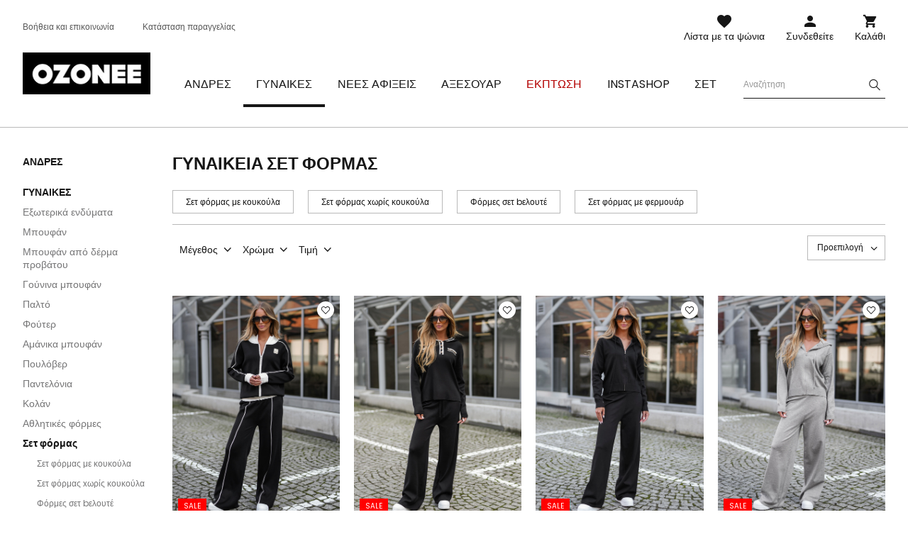

--- FILE ---
content_type: text/html; charset=utf-8
request_url: https://ozonee.gr/gynaikeia-set-formas/
body_size: 33796
content:
<!DOCTYPE html>
<html lang="el" class="--vat --gross " ><head><meta name='viewport' content='user-scalable=no, initial-scale = 1.0, maximum-scale = 1.0, width=device-width'/> <link rel="preload" crossorigin="anonymous" as="font" href="/gfx/custom/fontello.woff?v=2"> <link rel="preconnect" href="https://fonts.gstatic.com"> <link href="https://fonts.googleapis.com/css2?family=Kanit:wght@900&family=Lato:wght@400;700&family=Poppins:wght@400;700&display=swap" rel="stylesheet"><meta http-equiv="Content-Type" content="text/html; charset=utf-8"><meta http-equiv="X-UA-Compatible" content="IE=edge"><title>Γυναικεία σετ φόρμας - OZONEE</title><meta name="description" content="Σετ φόρμας | Γυναίκες"><link rel="icon" href="/gfx/gre/favicon.ico"><meta name="theme-color" content="#161616"><meta name="msapplication-navbutton-color" content="#161616"><meta name="apple-mobile-web-app-status-bar-style" content="#161616"><link rel="stylesheet" type="text/css" href="/gfx/gre/style.css.gzip?r=1760355373"><script>var app_shop={urls:{prefix:'data="/gfx/'.replace('data="', '')+'gre/'},vars:{priceType:'gross',priceTypeVat:true,productDeliveryTimeAndAvailabilityWithBasket:false,geoipCountryCode:'US',},txt:{priceTypeText:'',},fn:{},fnrun:{},files:[]};const getCookieByName=(name)=>{const value=`; ${document.cookie}`;const parts = value.split(`; ${name}=`);if(parts.length === 2) return parts.pop().split(';').shift();return false;};if(getCookieByName('freeeshipping_clicked')){document.documentElement.classList.remove('--freeShipping');}if(getCookieByName('rabateCode_clicked')){document.documentElement.classList.remove('--rabateCode');}</script><meta name="robots" content="index,follow"><meta name="rating" content="general"><meta name="Author" content="Ozonee.gr based on IdoSell - the best online selling solutions for your e-store (www.idosell.com/shop).">
<!-- Begin LoginOptions html -->

<style>
#client_new_social .service_item[data-name="service_Apple"]:before, 
#cookie_login_social_more .service_item[data-name="service_Apple"]:before,
.oscop_contact .oscop_login__service[data-service="Apple"]:before {
    display: block;
    height: 2.6rem;
    content: url('/gfx/standards/apple.svg?r=1743165583');
}
.oscop_contact .oscop_login__service[data-service="Apple"]:before {
    height: auto;
    transform: scale(0.8);
}
#client_new_social .service_item[data-name="service_Apple"]:has(img.service_icon):before,
#cookie_login_social_more .service_item[data-name="service_Apple"]:has(img.service_icon):before,
.oscop_contact .oscop_login__service[data-service="Apple"]:has(img.service_icon):before {
    display: none;
}
</style>

<!-- End LoginOptions html -->

<!-- Open Graph -->
<meta property="og:type" content="website"><meta property="og:url" content="https://ozonee.gr/gynaikeia-set-formas/
"><meta property="og:title" content="Σετ φόρμας"><meta property="og:description" content="Σετ φόρμας | Γυναίκες"><meta property="og:site_name" content="Ozonee.gr"><meta property="og:locale" content="el_GR"><meta property="og:image" content="https://ozonee.gr/hpeciai/8981a1cc2e96c12e8e735e7cecc9c0b0/pol_pl_Komplet-dresowy-damski-dwuczesciowy-czarny-OZONEE-JS-26C8805-3-59999_1.jpg"><meta property="og:image:width" content="800"><meta property="og:image:height" content="1067"><link rel="manifest" href="https://ozonee.gr/data/include/pwa/17/manifest.json?t=3"><meta name="apple-mobile-web-app-capable" content="yes"><meta name="apple-mobile-web-app-status-bar-style" content="black"><meta name="apple-mobile-web-app-title" content="ozonee.gr"><link rel="apple-touch-icon" href="/data/include/pwa/17/icon-128.png"><link rel="apple-touch-startup-image" href="/data/include/pwa/17/logo-512.png" /><meta name="msapplication-TileImage" content="/data/include/pwa/17/icon-144.png"><meta name="msapplication-TileColor" content="#2F3BA2"><meta name="msapplication-starturl" content="/"><script type="application/javascript">var _adblock = true;</script><script async src="/data/include/advertising.js"></script><script type="application/javascript">var statusPWA = {
                online: {
                    txt: "Connected to the Internet",
                    bg: "#5fa341"
                },
                offline: {
                    txt: "No Internet connection",
                    bg: "#eb5467"
                }
            }</script><script async type="application/javascript" src="/ajax/js/pwa_online_bar.js?v=1&r=6"></script><script >
window.dataLayer = window.dataLayer || [];
window.gtag = function gtag() {
dataLayer.push(arguments);
}
gtag('consent', 'default', {
'ad_storage': 'denied',
'analytics_storage': 'denied',
'ad_personalization': 'denied',
'ad_user_data': 'denied',
'wait_for_update': 500
});

gtag('set', 'ads_data_redaction', true);
</script><script id="iaiscript_1" data-requirements="W10=" data-ga4_sel="ga4script">
window.iaiscript_1 = `<${'script'}  class='google_consent_mode_update'>
gtag('consent', 'update', {
'ad_storage': 'denied',
'analytics_storage': 'denied',
'ad_personalization': 'denied',
'ad_user_data': 'denied'
});
</${'script'}>`;
</script>
<!-- End Open Graph -->

<link rel="canonical" href="https://ozonee.gr/gynaikeia-set-formas/" />

                <!-- Global site tag (gtag.js) -->
                <script  async src="https://www.googletagmanager.com/gtag/js?id=AW-10944388453"></script>
                <script >
                    window.dataLayer = window.dataLayer || [];
                    window.gtag = function gtag(){dataLayer.push(arguments);}
                    gtag('js', new Date());
                    
                    gtag('config', 'AW-10944388453', {"allow_enhanced_conversions":true});
gtag('config', 'G-4EBZDZQKER');

                </script>
                <link rel="stylesheet" type="text/css" href="/data/designs/68af037fe816e0.91565061_6/gfx/gre/custom.css.gzip?r=1768378679">            <!-- Google Tag Manager -->
                    <script >(function(w,d,s,l,i){w[l]=w[l]||[];w[l].push({'gtm.start':
                    new Date().getTime(),event:'gtm.js'});var f=d.getElementsByTagName(s)[0],
                    j=d.createElement(s),dl=l!='dataLayer'?'&l='+l:'';j.async=true;j.src=
                    'https://www.googletagmanager.com/gtm.js?id='+i+dl;f.parentNode.insertBefore(j,f);
                    })(window,document,'script','dataLayer','GTM-MX3MJWMD');</script>
            <!-- End Google Tag Manager -->
<!-- Begin additional html or js -->


<!--126|17|109| modified: 2023-09-12 15:26:44-->
<script>(function(w,d,s,l,i){w[l]=w[l]||[];w[l].push({'gtm.start':
new Date().getTime(),event:'gtm.js'});var f=d.getElementsByTagName(s)[0],
j=d.createElement(s),dl=l!='dataLayer'?'&l='+l:'';j.async=true;j.src=
'https://www.googletagmanager.com/gtm.js?id='+i+dl;f.parentNode.insertBefore(j,f);
})(window,document,'script','dataLayer','GTM-MX3MJWMD');</script>
<!--370|17|225| modified: 2023-10-10 11:02:47-->
<script>
(function(f, a, s, h, i, o, n) {f['GlamiTrackerObject'] = i;
f[i]=f[i]||function(){(f[i].q=f[i].q||[]).push(arguments)};o=a.createElement(s),
n=a.getElementsByTagName(s)[0];o.async=1;o.src=h;n.parentNode.insertBefore(o,n)
})(window, document, 'script', '//www.glami.gr/js/compiled/pt.js', 'glami');

glami('create', '0389CF6DC9C35C15532BBA03FADE9198', 'gr');
glami('track', 'PageView');
</script>

<!-- End additional html or js -->
<link rel="preload" as="image" media="(max-width: 420px)" href="/hpeciai/cffa37295254f7f9ec5819ce9a65fd80/gre_is_%CE%93%CF%85%CE%BD%CE%B1%CE%B9%CE%BA%CE%B5%CE%AF%CE%BF-%CF%83%CE%B5%CF%84-%CF%86%CF%8C%CF%81%CE%BC%CE%B1%CF%82-%CE%B4%CF%8D%CE%BF-%CE%BA%CE%BF%CE%BC%CE%BC%CE%B1%CF%84%CE%B9%CF%8E%CE%BD-m%CE%B1%CF%8D%CF%81%CE%BF%CF%82-OZONEE-JS-26C8805-3-59999jpg"><link rel="preload" as="image" media="(min-width: 420.1px)" href="/hpeciai/cffa37295254f7f9ec5819ce9a65fd80/gre_il_%CE%93%CF%85%CE%BD%CE%B1%CE%B9%CE%BA%CE%B5%CE%AF%CE%BF-%CF%83%CE%B5%CF%84-%CF%86%CF%8C%CF%81%CE%BC%CE%B1%CF%82-%CE%B4%CF%8D%CE%BF-%CE%BA%CE%BF%CE%BC%CE%BC%CE%B1%CF%84%CE%B9%CF%8E%CE%BD-m%CE%B1%CF%8D%CF%81%CE%BF%CF%82-OZONEE-JS-26C8805-3-59999jpg"><link rel="preload" as="image" media="(max-width: 420px)" href="/hpeciai/29571a81a804d337a860ebbe5933f276/gre_is_%CE%93%CF%85%CE%BD%CE%B1%CE%B9%CE%BA%CE%B5%CE%AF%CE%BF-%CF%83%CE%B5%CF%84-%CF%86%CF%8C%CF%81%CE%BC%CE%B1%CF%82-%CE%B4%CF%8D%CE%BF-%CE%BA%CE%BF%CE%BC%CE%BC%CE%B1%CF%84%CE%B9%CF%8E%CE%BD-m%CE%B1%CF%8D%CF%81%CE%BF%CF%82-OZONEE-JS-26C8801-3-59998jpg"><link rel="preload" as="image" media="(min-width: 420.1px)" href="/hpeciai/29571a81a804d337a860ebbe5933f276/gre_il_%CE%93%CF%85%CE%BD%CE%B1%CE%B9%CE%BA%CE%B5%CE%AF%CE%BF-%CF%83%CE%B5%CF%84-%CF%86%CF%8C%CF%81%CE%BC%CE%B1%CF%82-%CE%B4%CF%8D%CE%BF-%CE%BA%CE%BF%CE%BC%CE%BC%CE%B1%CF%84%CE%B9%CF%8E%CE%BD-m%CE%B1%CF%8D%CF%81%CE%BF%CF%82-OZONEE-JS-26C8801-3-59998jpg"></head><body>
<!-- Begin additional html or js -->


<!--222|17|109| modified: 2023-09-12 15:26:39-->
<noscript><iframe src="https://www.googletagmanager.com/ns.html?id=GTM-MX3MJWMD"
height="0" width="0" style="display:none;visibility:hidden"></iframe></noscript>

<!-- End additional html or js -->
<script>
					var script = document.createElement('script');
					script.src = app_shop.urls.prefix + 'envelope.js';

					document.getElementsByTagName('body')[0].insertBefore(script, document.getElementsByTagName('body')[0].firstChild);
				</script><div id="container" class="search_page container"><header class="d-flex flex-wrap commercial_banner"><script class="ajaxLoad">
                app_shop.vars.vat_registered = "true";
                app_shop.vars.currency_format = "###,##0.00";
                
                    app_shop.vars.currency_before_value = false;
                
                    app_shop.vars.currency_space = true;
                
                app_shop.vars.symbol = "€";
                app_shop.vars.id= "EUR";
                app_shop.vars.baseurl = "http://ozonee.gr/";
                app_shop.vars.sslurl= "https://ozonee.gr/";
                app_shop.vars.curr_url= "%2Fgynaikeia-set-formas%2F";
                

                var currency_decimal_separator = ',';
                var currency_grouping_separator = ' ';

                
                    app_shop.vars.blacklist_extension = ["exe","com","swf","js","php"];
                
                    app_shop.vars.blacklist_mime = ["application/javascript","application/octet-stream","message/http","text/javascript","application/x-deb","application/x-javascript","application/x-shockwave-flash","application/x-msdownload"];
                
                    app_shop.urls.contact = "/contact-gre.html";
                </script><div id="viewType" style="display:none"></div><div id="logo" class="col-md-3 d-flex align-items-center"><a href="https://ozonee.gr" target="_self"><img src="/data/gfx/mask/gre/logo_17_big.jpg" alt="Ozonee" width="190" height="62"></a></div><form action="https://ozonee.gr/search.php" method="get" id="menu_search" class="col-md-4"><label class="d-none d-sm-inline-block d-md-none"><i class="icon-search"></i></label><div><div class="form-group"><label for="menu_search_text" class="sr-only">Αναζήτηση προϊόντος ή κατηγορίας</label><input id="menu_search_text" type="text" name="text" class="catcomplete" data-placeholder-mobile="Αναζήτηση προϊόντος ή κατηγορίας" data-placeholder-desktop="Αναζήτηση"><div class="menu_search_clear"><i class="icon-close"></i></div></div><button type="submit" aria-label="Szukaj"><i class="icon-search"></i></button><a href="https://ozonee.gr/searching.php" title=""><i class="icon-close d-md-none"></i></a></div></form><div class="menu_buttons3 --links"><div class="menu_button_wrapper"><ul class="top_links">
<li class="top_links__item --help">
<a href="https://ozonee.gr/FAQ-Απαντήσεις-σε-ερωτήσεις-cabout-gre-474.html">Βοήθεια και επικοινωνία</a>
</li>
<li class="top_links__item --status_order">
<a href="/order-open.php">Κατάσταση παραγγελίας</a>
</li>
</ul></div></div><div class="w-100"></div><div id="menu_settings" class="px-0 px-md-3 d-none align-items-center justify-content-center justify-content-lg-end"></div><div id="menu_additional"><a class="account_link" href="https://ozonee.gr/login.php">Συνδεθείτε</a><a href="/basketedit.php?mode=2" class="wishlist_link">
                    Λίστα με τα ψώνια
                    <span class="badge badge-info"></span></a></div><div id="menu_basket" class="col-md-2 topBasket"><a class="topBasket__sub" title="Καλάθι" href="/basketedit.php">
                    Καλάθι

                    <span class="badge badge-info"></span><strong class="topBasket__price" style="display: none;">0,00 €</strong></a><div class="topBasket__details --products" style="display: none;"><div class="topBasket__block --labels"><label class="topBasket__item --name">Προϊόν</label><label class="topBasket__item --sum">Ποσότητα</label><label class="topBasket__item --prices">Τιμή</label></div><div class="topBasket__block --products"></div></div><div class="topBasket__details --shipping" style="display: none;"><span class="badge badge-info">Κόστος παράδοσης από</span><span id="shipppingCost"></span></div><script>
                        app_shop.vars.cache_html = true;
                    </script></div><nav id="menu_categories" class="col-md-12 px-0 px-md-3 wide"><button type="button" class="navbar-toggler"><i class="icon-menu-1"></i><span>Menu</span></button><div class="navbar-collapse" id="menu_navbar"><ul class="navbar-nav mx-md-n2"><li class="nav-item"><a  href="/andrika-roucha/" target="_self" title="Άνδρες" class="nav-link" ><span>Άνδρες</span></a><ul class="navbar-subnav"><li class="nav-item display-all"><a class="nav-link display-all" href="/andrika-roucha/">Προβολή όλων</a></li><li class="nav-item"><a class="nav-link" href="/andrika-boufan/" target="_self"><span>Μπουφάν</span></a><ul class="navbar-subsubnav"><li class="nav-item"><a class="nav-link" href="/andrika-cheimoniatika-boufan/" target="_self"><span>Χειμωνιάτικο μπουφάν</span></a></li><li class="nav-item"><a class="nav-link" href="/andrika-makria-boufan/" target="_self"><span>Μακριά μπουφάν</span></a></li><li class="nav-item"><a class="nav-link" href="/andrika-boufan-anoixiatika-fthinoporina/" target="_self"><span>Ανοιξιάτικα μπουφάν</span></a></li><li class="nav-item"><a class="nav-link" href="/andrika-boufan-bomber/" target="_self"><span>Μπουφάν Bomber</span></a></li><li class="nav-item"><a class="nav-link" href="/andrikadermatina-boufan/" target="_self"><span>Δερμάτινα μπουφάν</span></a></li><li class="nav-item"><a class="nav-link" href="/andrika-tzin-boufan/" target="_self"><span>Τζιν μπουφάν</span></a></li><li class="nav-item"><a class="nav-link" href="/andrika-boufan-softshell/" target="_self"><span>Μπουφάν Softshell</span></a></li><li class="nav-item"><a class="nav-link" href="/andrika-boufan-parka/" target="_self"><span>Μπουφάν Παρκά</span></a></li><li class="nav-item"><a class="nav-link" href="/andrika-boufan-kapitone/" target="_self"><span>Μπουφάν καπιτονέ</span></a></li></ul></li><li class="nav-item"><a class="nav-link" href="/andrika-fouter/" target="_self"><span>Φούτερ</span></a><ul class="navbar-subsubnav"><li class="nav-item"><a class="nav-link" href="/andrikes-zaketes/" target="_self"><span>Ζακέτες</span></a></li><li class="nav-item"><a class="nav-link" href="/andrika-fouter-me-koukoula/" target="_self"><span>Με κουκούλα</span></a></li><li class="nav-item"><a class="nav-link" href="/andrika-fouter-choris-koukoula/" target="_self"><span>Χωρίς κουκούλα</span></a></li><li class="nav-item"><a class="nav-link" href="/andrika-fouter-me-stampa/" target="_self"><span>Με στάμπα</span></a></li><li class="nav-item"><a class="nav-link" href="/andrika-fouter-choris-stampa/" target="_self"><span>Χωρίς στάμπα</span></a></li></ul></li><li class="nav-item"><a class="nav-link" href="/andrika-palto/" target="_self"><span>Παλτά</span></a></li><li class="nav-item"><a class="nav-link" href="/andrika-amanika-boufan/" target="_self"><span>Αμάνικα μπουφάν</span></a></li><li class="nav-item"><a class="nav-link" href="/andrika-pantelonia/" target="_self"><span>Παντελόνια</span></a><ul class="navbar-subsubnav"><li class="nav-item"><a class="nav-link" href="/andrika-tzin/" target="_self"><span>Τζιν</span></a></li><li class="nav-item"><a class="nav-link" href="/andrika-Pantelonia-formas/" target="_self"><span>Παντελόνια φόρμας</span></a></li><li class="nav-item"><a class="nav-link" href="/pantelonia-baggy/" target="_self"><span>Παντελόνια baggy</span></a></li><li class="nav-item"><a class="nav-link" href="/andrika-pantelonia-jogger/" target="_self"><span>Παντελόνια jogger</span></a></li><li class="nav-item"><a class="nav-link" href="/andrika-pantelonia-chino/" target="_self"><span>Παντελόνια chinos</span></a></li><li class="nav-item"><a class="nav-link" href="/andrika-pantelonia-yfasmatina/" target="_self"><span>Παντελόνια υφασμάτινα</span></a></li><li class="nav-item"><a class="nav-link" href="/andrika-tzin-jogger/" target="_self"><span>Τζιν jogger</span></a></li><li class="nav-item"><a class="nav-link" href="/andrika-pantelonia-chino-jogger/" target="_self"><span>Chino jogger</span></a></li><li class="nav-item"><a class="nav-link" href="/andrika-pantelonia-cargo/" target="_self"><span>Παντελόνια Cargo</span></a></li><li class="nav-item"><a class="nav-link" href="/andrika-karo-pantelonia/" target="_self"><span>Καρό Παντελόνια</span></a></li><li class="nav-item"><a class="nav-link" href="/andrika-panteloni-me-fardi-podia/" target="_self"><span>Παντελόνι με φαρδιά πόδια</span></a></li></ul></li><li class="nav-item"><a class="nav-link" href="/andrika-plekta-poulover/" target="_self"><span>Πουλόβερ</span></a><ul class="navbar-subsubnav"><li class="nav-item"><a class="nav-link" href="/andrika-poulover/" target="_self"><span>Κλασσικά</span></a></li><li class="nav-item"><a class="nav-link" href="/andrikes-zaketes-plektes/" target="_self"><span>Ζακέτες</span></a></li><li class="nav-item"><a class="nav-link" href="/andrikes-blouzes-zivanko/" target="_self"><span>Ζιβάγκο</span></a></li><li class="nav-item"><a class="nav-link" href="/andrika-poulover-choris-maniki/" target="_self"><span>Αμάνικο</span></a></li></ul></li><li class="nav-item"><a class="nav-link" href="/andrikes-formes-set/" target="_self"><span>Σετ φόρμας</span></a></li><li class="nav-item"><a class="nav-link" href="/athlitikes-formes-gia-zevgaria/" target="_self"><span>Αθλητικές φόρμες για ζευγάρια</span></a></li><li class="nav-item"><a class="nav-link" href="/fouter-gia-zevgaria/" target="_self"><span>Φούτερ για ζευγάρια</span></a></li><li class="nav-item"><a class="nav-link" href="/andrika-t-shirts/" target="_self"><span>Μπλουζάκια</span></a><ul class="navbar-subsubnav"><li class="nav-item"><a class="nav-link" href="/andrika-t-shirts-me-stampa/" target="_self"><span>Με στάμπα</span></a></li><li class="nav-item"><a class="nav-link" href="/andrika-monochroma-t-shirts/" target="_self"><span>Χωρίς στάμπα</span></a></li><li class="nav-item"><a class="nav-link" href="/andrikes-blouzes-amanikes/" target="_self"><span>Αμάνικες μπλούζες</span></a></li><li class="nav-item"><a class="nav-link" href="/andrika-t-shirts-me-koukoula/" target="_self"><span>Με κουκούλα </span></a></li></ul></li><li class="nav-item"><a class="nav-link" href="/andrikes-blouzes-polo/" target="_self"><span>Μπλούζες Polo</span></a></li><li class="nav-item"><a class="nav-link" href="/andrika-sorts/" target="_self"><span>Σόρτς</span></a><ul class="navbar-subsubnav"><li class="nav-item"><a class="nav-link" href="/andrika-sorts-formas/" target="_self"><span>Φόρμας</span></a></li><li class="nav-item"><a class="nav-link" href="/andrikes-vermoudes-tzin/" target="_self"><span>Σόρτς tζιν</span></a></li><li class="nav-item"><a class="nav-link" href="/andrikes-vermoudes-chino/" target="_self"><span>Σορτς chinos</span></a></li><li class="nav-item"><a class="nav-link" href="/andrika-magio/" target="_self"><span>Σορτς mαγιό</span></a></li><li class="nav-item"><a class="nav-link" href="/andrika-athlitika-sorts/" target="_self"><span>Σορτς aθλητικό</span></a></li><li class="nav-item"><a class="nav-link" href="/andrika-sorts-camo/" target="_self"><span>Σορτς camo</span></a></li><li class="nav-item"><a class="nav-link" href="/gre_m_%CE%86%CE%BD%CE%B4%CF%81%CE%B5%CF%82_%CE%A3%CF%8C%CF%81%CF%84%CF%82_%CE%A3%CE%BF%CF%81%CF%84%CF%82-%CF%86%CE%BF%CF%81%CF%84%CE%AF%CE%BF%CF%85-10116.html" target="_self"><span>Σορτς φορτίου</span></a></li></ul></li><li class="nav-item"><a class="nav-link" href="/andrikes-blouzes-makrymanikes/" target="_self"><span>Μπλούζες μακρυμάνικες</span></a><ul class="navbar-subsubnav"><li class="nav-item"><a class="nav-link" href="/andrikes-blouzes-makrymanikes-me-stampa/" target="_self"><span>Με στάμπα</span></a></li><li class="nav-item"><a class="nav-link" href="/andrikes-blouzes-makrymanikes-choris-stampa/" target="_self"><span>Χωρίς στάμπα</span></a></li></ul></li><li class="nav-item"><a class="nav-link" href="/andrika-poukamisa/" target="_self"><span>Πουκάμισα</span></a><ul class="navbar-subsubnav"><li class="nav-item"><a class="nav-link" href="/andrika-episima-poukamisa/" target="_self"><span>Κομψά πουκάμισα</span></a></li><li class="nav-item"><a class="nav-link" href="/andrika-casual-poukamisa/" target="_self"><span>Casual πουκάμισα</span></a></li><li class="nav-item"><a class="nav-link" href="/andrika-karo-poukamisa/" target="_self"><span>Καρό πουκάμισα</span></a></li><li class="nav-item"><a class="nav-link" href="/andrika-poukamisa-tzin/" target="_self"><span>Τζιν πουκάμισα</span></a></li><li class="nav-item"><a class="nav-link" href="/andrika-poukamisa-fanela/" target="_self"><span>Φανέλα πουκάμισα</span></a></li><li class="nav-item"><a class="nav-link" href="/gre_m_%CE%86%CE%BD%CE%B4%CF%81%CE%B5%CF%82_%CE%A0%CE%BF%CF%85%CE%BA%CE%AC%CE%BC%CE%B9%CF%83%CE%B1_%CE%A0%CE%BF%CF%85%CE%BA%CE%AC%CE%BC%CE%B9%CF%83%CE%B1-%CE%BC%CE%B5-%CF%8C%CF%81%CE%B8%CE%B9%CE%BF-%CE%B3%CE%B9%CE%B1%CE%BA%CE%AC-9089.html" target="_self"><span>Πουκάμισα με όρθιο γιακά</span></a></li><li class="nav-item"><a class="nav-link" href="/andrika-poukamisa-kontomanika/" target="_self"><span>Ανδρικά Πουκάμισα Κοντομάνικα</span></a></li><li class="nav-item"><a class="nav-link" href="/andrika-poukamisa-me-makria-manikia/" target="_self"><span>Πουκάμισα με μακριά μανίκια</span></a></li></ul></li><li class="nav-item"><a class="nav-link" href="/andrika-esoroucha/" target="_self"><span>Εσώρουχα</span></a><ul class="navbar-subsubnav"><li class="nav-item"><a class="nav-link" href="/andrika-boxer/" target="_self"><span>Ανδρικά Boxer</span></a></li></ul></li><li class="nav-item"><a class="nav-link" href="/syllogi-kamouflaz/" target="_self"><span>Συλλογή καμουφλάζ</span></a></li><li class="nav-item"><a class="nav-link" href="/teleftaia-kommatia/" target="_self"><span>Τελευταία κομμάτια</span></a></li><li class="nav-item"><a class="nav-link" href="/andrika-stylizarismata/" target="_self"><span>Ανδρικά στυλιζαρίσματα</span></a></li></ul></li><li class="nav-item active"><a  href="/gynaikeia-roucha/" target="_self" title="Γυναίκες" class="nav-link active" ><span>Γυναίκες</span></a><ul class="navbar-subnav"><li class="nav-item display-all"><a class="nav-link display-all" href="/gynaikeia-roucha/">Προβολή όλων</a></li><li class="nav-item"><a class="nav-link" href="/gre_m_%CE%93%CF%85%CE%BD%CE%B1%CE%AF%CE%BA%CE%B5%CF%82_%CE%95%CE%BE%CF%89%CF%84%CE%B5%CF%81%CE%B9%CE%BA%CE%AC-%CE%B5%CE%BD%CE%B4%CF%8D%CE%BC%CE%B1%CF%84%CE%B1-9998.html" target="_self"><span>Εξωτερικά ενδύματα</span></a></li><li class="nav-item"><a class="nav-link" href="/gynaikeia-boufan/" target="_self"><span>Μπουφάν</span></a><ul class="navbar-subsubnav"><li class="nav-item"><a class="nav-link" href="/gynaikeia-boufan-cheimerina/" target="_self"><span>Χειμερινά μπουφάν</span></a></li><li class="nav-item"><a class="nav-link" href="/gynaikeia-boufan-anoixiatika/" target="_self"><span>Ανοιξιάτικα μπουφάν</span></a></li><li class="nav-item"><a class="nav-link" href="/gynaikeia-dermatina-boufan/" target="_self"><span>Δερμάτινα μπουφάν</span></a></li><li class="nav-item"><a class="nav-link" href="/gynaikeia-tzin-boufan/" target="_self"><span>Τζιν μπουφάν</span></a></li><li class="nav-item"><a class="nav-link" href="/makry-gynaikeio-cheimerino-boufan/" target="_self"><span>Μακριά μπουφάν</span></a></li><li class="nav-item"><a class="nav-link" href="/gynaikeia-kapitone-boufan/" target="_self"><span>Μπουφάν καπιτονέ</span></a></li></ul></li><li class="nav-item"><a class="nav-link" href="/boufan-apo-synthetiko-derma-provatou/" target="_self"><span>Μπουφάν από δέρμα προβάτου</span></a></li><li class="nav-item"><a class="nav-link" href="/gynaikeies-gounes/" target="_self"><span>Γούνινα μπουφάν</span></a></li><li class="nav-item"><a class="nav-link" href="/gynaikeia-palta/" target="_self"><span>Παλτό</span></a><ul class="navbar-subsubnav"><li class="nav-item"><a class="nav-link" href="/klasika-gynaikeia-palta/" target="_self"><span>Κλασικά παλτά</span></a></li><li class="nav-item"><a class="nav-link" href="/gynaikeia-cheimerina-palto/" target="_self"><span>Χειμερινά παλτό</span></a></li><li class="nav-item"><a class="nav-link" href="/gynaikeia-dermatina-palto/" target="_self"><span>Δερμάτινα παλτό</span></a></li></ul></li><li class="nav-item"><a class="nav-link" href="/gynaikeia-fouter/" target="_self"><span>Φούτερ</span></a><ul class="navbar-subsubnav"><li class="nav-item"><a class="nav-link" href="/gynaikeies-makria-fouter/" target="_self"><span>Μακριά φούτερ</span></a></li><li class="nav-item"><a class="nav-link" href="/gynaikeies-zaketes/" target="_self"><span>Ζακέτες</span></a></li><li class="nav-item"><a class="nav-link" href="/gynaikeia-fouter-me-koukoula/" target="_self"><span>Με κουκούλα</span></a></li><li class="nav-item"><a class="nav-link" href="/gynaikeia-fouter-choris-koukoula/" target="_self"><span>Χωρίς κουκούλα</span></a></li><li class="nav-item"><a class="nav-link" href="/gynaikeia-fouter-me-stampa/" target="_self"><span>Με στάμπα</span></a></li><li class="nav-item"><a class="nav-link" href="/gynaikeia-fouter-choris-stampa/" target="_self"><span>Χωρίς στάμπα</span></a></li></ul></li><li class="nav-item"><a class="nav-link" href="/gynaikeia-boufan-amanika/" target="_self"><span>Αμάνικα μπουφάν</span></a><ul class="navbar-subsubnav"><li class="nav-item"><a class="nav-link" href="/gre_m_%CE%93%CF%85%CE%BD%CE%B1%CE%AF%CE%BA%CE%B5%CF%82_%CE%91%CE%BC%CE%AC%CE%BD%CE%B9%CE%BA%CE%B1-%CE%BC%CF%80%CE%BF%CF%85%CF%86%CE%AC%CE%BD_%CE%A7%CE%B5%CE%B9%CE%BC%CE%B5%CF%81%CE%B9%CE%BD%CE%AC-%CE%B1%CE%BC%CE%AC%CE%BD%CE%B9%CE%BA%CE%B1-%CE%BC%CF%80%CE%BF%CF%85%CF%86%CE%AC%CE%BD-10005.html" target="_self"><span>Χειμερινά αμάνικα μπουφάν</span></a></li><li class="nav-item"><a class="nav-link" href="/gre_m_%CE%93%CF%85%CE%BD%CE%B1%CE%AF%CE%BA%CE%B5%CF%82_%CE%91%CE%BC%CE%AC%CE%BD%CE%B9%CE%BA%CE%B1-%CE%BC%CF%80%CE%BF%CF%85%CF%86%CE%AC%CE%BD_%CE%9C%CE%B1%CE%BA%CF%81%CE%B9%CE%AC-%CE%B1%CE%BC%CE%AC%CE%BD%CE%B9%CE%BA%CE%B1-%CE%BC%CF%80%CE%BF%CF%85%CF%86%CE%AC%CE%BD-10006.html" target="_self"><span>Μακριά αμάνικα μπουφάν</span></a></li><li class="nav-item"><a class="nav-link" href="/gre_m_%CE%93%CF%85%CE%BD%CE%B1%CE%AF%CE%BA%CE%B5%CF%82_%CE%91%CE%BC%CE%AC%CE%BD%CE%B9%CE%BA%CE%B1-%CE%BC%CF%80%CE%BF%CF%85%CF%86%CE%AC%CE%BD_%CE%91%CE%BC%CE%AC%CE%BD%CE%B9%CE%BA%CE%B1-%CE%BC%CF%80%CE%BF%CF%85%CF%86%CE%AC%CE%BD-%CE%BC%CE%B5-%CE%BA%CE%BF%CF%85%CE%BA%CE%BF%CF%8D%CE%BB%CE%B1-10008.html" target="_self"><span>Αμάνικα μπουφάν με κουκούλα</span></a></li><li class="nav-item"><a class="nav-link" href="/gre_m_%CE%93%CF%85%CE%BD%CE%B1%CE%AF%CE%BA%CE%B5%CF%82_%CE%91%CE%BC%CE%AC%CE%BD%CE%B9%CE%BA%CE%B1-%CE%BC%CF%80%CE%BF%CF%85%CF%86%CE%AC%CE%BD_%CE%9A%CE%B1%CF%80%CE%B9%CF%84%CE%BF%CE%BD%CE%AD-%CE%B1%CE%BC%CE%AC%CE%BD%CE%B9%CE%BA%CE%B1-%CE%BC%CF%80%CE%BF%CF%85%CF%86%CE%AC%CE%BD-10007.html" target="_self"><span>Καπιτονέ αμάνικα μπουφάν</span></a></li></ul></li><li class="nav-item"><a class="nav-link" href="/gynaikeia-poulover/" target="_self"><span>Πουλόβερ</span></a></li><li class="nav-item"><a class="nav-link" href="/gynaikeia-pantelonia/" target="_self"><span> Παντελόνια</span></a><ul class="navbar-subsubnav"><li class="nav-item"><a class="nav-link" href="/gynaikeia-pantelonia-formas/" target="_self"><span>Παντελόνι φόρμας</span></a></li><li class="nav-item"><a class="nav-link" href="/gynaikeia-tzin/" target="_self"><span>Τζιν</span></a></li><li class="nav-item"><a class="nav-link" href="/gynaikeio-panteloni-jogger/" target="_self"><span>Παντελόνι jogger</span></a></li><li class="nav-item"><a class="nav-link" href="/gre_m_%CE%93%CF%85%CE%BD%CE%B1%CE%AF%CE%BA%CE%B5%CF%82_-%CE%A0%CE%B1%CE%BD%CF%84%CE%B5%CE%BB%CF%8C%CE%BD%CE%B9%CE%B1_%CE%A0%CE%B1%CE%BD%CF%84%CE%B5%CE%BB%CF%8C%CE%BD%CE%B9-baggy-8690.html" target="_self"><span>Παντελόνι baggy</span></a></li><li class="nav-item"><a class="nav-link" href="/gre_m_%CE%93%CF%85%CE%BD%CE%B1%CE%AF%CE%BA%CE%B5%CF%82_-%CE%A0%CE%B1%CE%BD%CF%84%CE%B5%CE%BB%CF%8C%CE%BD%CE%B9%CE%B1_%CE%92%CE%B5%CE%BB%CE%BF%CF%8D%CE%B4%CE%B9%CE%BD%CE%BF-%CF%80%CE%B1%CE%BD%CF%84%CE%B5%CE%BB%CF%8C%CE%BD%CE%B9-10009.html" target="_self"><span>Βελούδινο παντελόνι</span></a></li><li class="nav-item"><a class="nav-link" href="/gre_m_%CE%93%CF%85%CE%BD%CE%B1%CE%AF%CE%BA%CE%B5%CF%82_-%CE%A0%CE%B1%CE%BD%CF%84%CE%B5%CE%BB%CF%8C%CE%BD%CE%B9%CE%B1_%CE%A0%CE%B1%CE%BD%CF%84%CE%B5%CE%BB%CF%8C%CE%BD%CE%B9-cargo-10010.html" target="_self"><span>Παντελόνι cargo</span></a></li><li class="nav-item"><a class="nav-link" href="/gynaikeio-panteloni-fortiou/" target="_self"><span>Φαρδύ παντελόνι</span></a></li></ul></li><li class="nav-item"><a class="nav-link" href="/gynaikeia-kolan/" target="_self"><span>Κολάν</span></a><ul class="navbar-subsubnav"><li class="nav-item"><a class="nav-link" href="/gre_m_%CE%93%CF%85%CE%BD%CE%B1%CE%AF%CE%BA%CE%B5%CF%82_%CE%9A%CE%BF%CE%BB%CE%AC%CE%BD_%CE%9A%CE%BF%CE%BB%CE%AC%CE%BD-%CE%B5%CE%BC%CF%80%CF%81%CE%B9%CE%BC%CE%AD-10011.html" target="_self"><span>Κολάν εμπριμέ</span></a></li><li class="nav-item"><a class="nav-link" href="/gre_m_%CE%93%CF%85%CE%BD%CE%B1%CE%AF%CE%BA%CE%B5%CF%82_%CE%9A%CE%BF%CE%BB%CE%AC%CE%BD_%CE%9A%CE%BF%CE%BB%CE%AC%CE%BD-%CF%87%CF%89%CF%81%CE%AF%CF%82-%CF%83%CF%84%CE%AC%CE%BC%CF%80%CE%B1-10012.html" target="_self"><span>Κολάν χωρίς στάμπα</span></a></li><li class="nav-item"><a class="nav-link" href="/gre_m_%CE%93%CF%85%CE%BD%CE%B1%CE%AF%CE%BA%CE%B5%CF%82_%CE%9A%CE%BF%CE%BB%CE%AC%CE%BD_%CE%9A%CE%BF%CE%BD%CF%84%CF%8C-%CE%BA%CE%BF%CE%BB%CE%AC%CE%BD-10013.html" target="_self"><span>Κοντό κολάν</span></a></li><li class="nav-item"><a class="nav-link" href="/gynaikeia-kolan/fardy" target="_self"><span>Φαρδύ κολάν</span></a></li></ul></li><li class="nav-item"><a class="nav-link" href="/gynaikeies-athlitikes-formes/" target="_self"><span>Αθλητικές φόρμες</span></a><ul class="navbar-subsubnav"><li class="nav-item"><a class="nav-link" href="/gre_m_%CE%93%CF%85%CE%BD%CE%B1%CE%AF%CE%BA%CE%B5%CF%82_%CE%91%CE%B8%CE%BB%CE%B7%CF%84%CE%B9%CE%BA%CE%AD%CF%82-%CF%86%CF%8C%CF%81%CE%BC%CE%B5%CF%82_%CE%91%CE%B8%CE%BB%CE%B7%CF%84%CE%B9%CE%BA%CE%AD%CF%82-%CF%86%CF%8C%CF%81%CE%BC%CE%B5%CF%82-m%CE%B5-%CF%83%CF%84%CE%AC%CE%BC%CF%80%CE%B1-10019.html" target="_self"><span>Αθλητικές φόρμες mε στάμπα</span></a></li><li class="nav-item"><a class="nav-link" href="/gre_m_%CE%93%CF%85%CE%BD%CE%B1%CE%AF%CE%BA%CE%B5%CF%82_%CE%91%CE%B8%CE%BB%CE%B7%CF%84%CE%B9%CE%BA%CE%AD%CF%82-%CF%86%CF%8C%CF%81%CE%BC%CE%B5%CF%82_%CE%91%CE%B8%CE%BB%CE%B7%CF%84%CE%B9%CE%BA%CE%AD%CF%82-%CF%86%CF%8C%CF%81%CE%BC%CE%B5%CF%82-x%CF%89%CF%81%CE%AF%CF%82-%CF%83%CF%84%CE%AC%CE%BC%CF%80%CE%B1-10020.html" target="_self"><span>Αθλητικές φόρμες xωρίς στάμπα</span></a></li><li class="nav-item"><a class="nav-link" href="/gre_m_%CE%93%CF%85%CE%BD%CE%B1%CE%AF%CE%BA%CE%B5%CF%82_%CE%91%CE%B8%CE%BB%CE%B7%CF%84%CE%B9%CE%BA%CE%AD%CF%82-%CF%86%CF%8C%CF%81%CE%BC%CE%B5%CF%82_%CE%9F%CE%BB%CF%8C%CF%83%CF%89%CE%BC%CE%B5%CF%82-%CF%86%CF%8C%CF%81%CE%BC%CE%B5%CF%82-10021.html" target="_self"><span>Ολόσωμες φόρμες</span></a></li></ul></li><li class="nav-item"><a class="nav-link active" href="/gynaikeia-set-formas/" target="_self"><span>Σετ φόρμας</span></a><ul class="navbar-subsubnav"><li class="nav-item"><a class="nav-link" href="/gre_m_%CE%93%CF%85%CE%BD%CE%B1%CE%AF%CE%BA%CE%B5%CF%82_%CE%A3%CE%B5%CF%84-%CF%86%CF%8C%CF%81%CE%BC%CE%B1%CF%82_%CE%A3%CE%B5%CF%84-%CF%86%CF%8C%CF%81%CE%BC%CE%B1%CF%82-%CE%BC%CE%B5-%CE%BA%CE%BF%CF%85%CE%BA%CE%BF%CF%8D%CE%BB%CE%B1-10014.html" target="_self"><span>Σετ φόρμας με κουκούλα</span></a></li><li class="nav-item"><a class="nav-link" href="/gre_m_%CE%93%CF%85%CE%BD%CE%B1%CE%AF%CE%BA%CE%B5%CF%82_%CE%A3%CE%B5%CF%84-%CF%86%CF%8C%CF%81%CE%BC%CE%B1%CF%82_%CE%A3%CE%B5%CF%84-%CF%86%CF%8C%CF%81%CE%BC%CE%B1%CF%82-x%CF%89%CF%81%CE%AF%CF%82-%CE%BA%CE%BF%CF%85%CE%BA%CE%BF%CF%8D%CE%BB%CE%B1-10015.html" target="_self"><span>Σετ φόρμας xωρίς κουκούλα</span></a></li><li class="nav-item"><a class="nav-link" href="/gre_m_%CE%93%CF%85%CE%BD%CE%B1%CE%AF%CE%BA%CE%B5%CF%82_%CE%A3%CE%B5%CF%84-%CF%86%CF%8C%CF%81%CE%BC%CE%B1%CF%82_%CE%A6%CF%8C%CF%81%CE%BC%CE%B5%CF%82-%CF%83%CE%B5%CF%84-b%CE%B5%CE%BB%CE%BF%CF%85%CF%84%CE%AD-10018.html" target="_self"><span>Φόρμες σετ bελουτέ</span></a></li><li class="nav-item"><a class="nav-link" href="/gre_m_%CE%93%CF%85%CE%BD%CE%B1%CE%AF%CE%BA%CE%B5%CF%82_%CE%A3%CE%B5%CF%84-%CF%86%CF%8C%CF%81%CE%BC%CE%B1%CF%82_%CE%A3%CE%B5%CF%84-%CF%86%CF%8C%CF%81%CE%BC%CE%B1%CF%82-%CE%BC%CE%B5-%CF%86%CE%B5%CF%81%CE%BC%CE%BF%CF%85%CE%AC%CF%81-10016.html" target="_self"><span>Σετ φόρμας με φερμουάρ</span></a></li></ul></li><li class="nav-item"><a class="nav-link" href="/synola-me-foustes-gynaikeia/" target="_self"><span>Σύνολα με φούστες</span></a></li><li class="nav-item"><a class="nav-link" href="/athlitikes-foustes/" target="_self"><span>Αθλητικές φούστες</span></a></li><li class="nav-item"><a class="nav-link" href="https://ozonee.gr/athlitikes-formes-gia-zevgaria/" target="_self"><span>Αθλητικές φόρμες για ζευγάρια</span></a></li><li class="nav-item"><a class="nav-link" href="https://ozonee.gr/fouter-gia-zevgaria/" target="_self"><span>Φούτερ για ζευγάρια</span></a></li><li class="nav-item"><a class="nav-link" href="/gynaikeia-blouzakia/" target="_self"><span>Μπλουζάκια</span></a><ul class="navbar-subsubnav"><li class="nav-item"><a class="nav-link" href="/gre_m_%CE%93%CF%85%CE%BD%CE%B1%CE%AF%CE%BA%CE%B5%CF%82_%CE%9C%CF%80%CE%BB%CE%BF%CF%85%CE%B6%CE%AC%CE%BA%CE%B9%CE%B1_%CE%9C%CE%B5-%CF%83%CF%84%CE%AC%CE%BC%CF%80%CE%B1-8682.html" target="_self"><span>Με στάμπα</span></a></li><li class="nav-item"><a class="nav-link" href="/monochroma-gynaikeia-blouzakia/" target="_self"><span>Χωρίς στάμπα</span></a></li><li class="nav-item"><a class="nav-link" href="/gynaikeia-amanika-blouzakia/" target="_self"><span>Αμάνικο</span></a></li></ul></li><li class="nav-item"><a class="nav-link" href="/gre_m_%CE%93%CF%85%CE%BD%CE%B1%CE%AF%CE%BA%CE%B5%CF%82_%CE%9C%CF%80%CE%BB%CE%BF%CF%85%CE%B6%CE%B5%CF%82-9509.html" target="_self"><span>Μπλουζες</span></a></li><li class="nav-item"><a class="nav-link" href="/gre_m_%CE%93%CF%85%CE%BD%CE%B1%CE%AF%CE%BA%CE%B5%CF%82_%CE%A4%CE%BF%CF%80%CE%B1%CE%BA%CE%B9%CE%B1-9510.html" target="_self"><span>Τοπακια</span></a></li><li class="nav-item"><a class="nav-link" href="/gynaikeia-sorts/" target="_self"><span>Σορτς</span></a><ul class="navbar-subsubnav"><li class="nav-item"><a class="nav-link" href="/gynaikeia-athlitika-sorts/" target="_self"><span>Σόρτς φόρμας</span></a></li><li class="nav-item"><a class="nav-link" href="/gynaikeio-athlitiko-sorts/" target="_self"><span>Αθλητικό σορτς</span></a></li></ul></li><li class="nav-item"><a class="nav-link" href="/foremata/" target="_self"><span>Φορέματα</span></a></li><li class="nav-item"><a class="nav-link" href="/fitness-sport/" target="_self"><span>Fitness</span></a></li><li class="nav-item"><a class="nav-link" href="/athlitika-soutien/" target="_self"><span>Αθλητικά σουτιέ</span></a></li><li class="nav-item"><a class="nav-link" href="/gynaikeia-stylizarismata/" target="_self"><span>Γυναικεία στυλ</span></a></li><li class="nav-item"><a class="nav-link" href="/gre_m_%CE%93%CF%85%CE%BD%CE%B1%CE%AF%CE%BA%CE%B5%CF%82_%CE%A4%CE%B5%CE%BB%CE%B5%CF%85%CF%84%CE%B1%CE%AF%CE%B1-%CE%BA%CE%BF%CE%BC%CE%BC%CE%AC%CF%84%CE%B9%CE%B1-10022.html" target="_self"><span>Τελευταία κομμάτια</span></a></li></ul></li><li class="nav-item"><a  href="/gre_m_Νέες-αφίξεις-10248.html" target="_self" title="Νέες αφίξεις" class="nav-link" ><span>Νέες αφίξεις</span></a></li><li class="nav-item"><a  href="/gre_m_Αξεσουάρ-8643.html" target="_self" title="Αξεσουάρ" class="nav-link" ><span>Αξεσουάρ</span></a><ul class="navbar-subnav"><li class="nav-item"><a class="nav-link" href="/gre_m_%CE%91%CE%BE%CE%B5%CF%83%CE%BF%CF%85%CE%AC%CF%81_%CE%92%CF%81%CE%B1%CF%87%CE%B9%CF%8C%CE%BB%CE%B9%CE%B1-8644.html" target="_self"><span>Βραχιόλια</span></a><ul class="navbar-subsubnav"><li class="nav-item"><a class="nav-link" href="/gre_m_%CE%91%CE%BE%CE%B5%CF%83%CE%BF%CF%85%CE%AC%CF%81_%CE%92%CF%81%CE%B1%CF%87%CE%B9%CF%8C%CE%BB%CE%B9%CE%B1_%CE%94%CE%B5%CF%81%CE%BC%CE%AC%CF%84%CE%B9%CE%BD%CE%B1-8645.html" target="_self"><span>Δερμάτινα</span></a></li><li class="nav-item"><a class="nav-link" href="/gre_m_%CE%91%CE%BE%CE%B5%CF%83%CE%BF%CF%85%CE%AC%CF%81_%CE%92%CF%81%CE%B1%CF%87%CE%B9%CF%8C%CE%BB%CE%B9%CE%B1_%CE%9C%CE%B5-%CF%87%CE%AC%CE%BD%CF%84%CF%81%CE%B5%CF%82-8647.html" target="_self"><span>Με χάντρες</span></a></li><li class="nav-item"><a class="nav-link" href="/gre_m_%CE%91%CE%BE%CE%B5%CF%83%CE%BF%CF%85%CE%AC%CF%81_%CE%92%CF%81%CE%B1%CF%87%CE%B9%CF%8C%CE%BB%CE%B9%CE%B1_%CE%A3%CE%B5%CF%84-8649.html" target="_self"><span>Σετ</span></a></li></ul></li></ul></li><li class="nav-item"><a  href="https://ozonee.gr/%CE%95%CE%B9%CE%B4%CE%B9%CE%BA%CE%AE-%CF%80%CF%81%CE%BF%CF%83%CF%86%CE%BF%CF%81%CE%AC-spromo-gre.html" target="_self" title="Έκπτωση" class="nav-link" ><span>Έκπτωση</span></a></li><li class="nav-item"><a  href="/gre_m_Σετ-8640.html" target="_self" title="INSTASHOP" class="nav-link" ><span>INSTASHOP</span></a></li><li class="nav-item"><a  href="/gre_m_Σετ-8640.html" target="_self" title="Σετ" class="nav-link" ><span>Σετ</span></a></li></ul></div></nav></header><div id="layout" class="row clearfix"><aside class="col-2"><div class="setMobileGrid" data-item="#menu_navbar"></div><div class="setMobileGrid" data-item="#menu_navbar3" data-ismenu1="true"></div><div class="setMobileGrid" data-item="#menu_blog"></div><div class="login_menu_block d-lg-none" id="login_menu_block"><a class="contact_link" href="/contact.php" title="
                        Κάντε κλικ για να μεταβείτε στη σελίδα επικοινωνίας
                        
                    ">
                    Βοήθεια και επικοινωνία
                    
                </a><a class="sign_in_link" href="/login.php" title="">
                            Συνδεθείτε
                            
                        </a><a class="registration_link" href="/client-new.php?register" title="">
                            Κάντε εγγραφή
                            
                        </a></div><div class="setMobileGrid" data-item="#menu_contact"></div><div class="setMobileGrid" data-item="#menu_settings"></div><div class="setMobileGrid" data-item="#Filters"></div><span class="aside_close"><i class="icon-close"></i></span><div id="menu_categories2" class="mb4"><span class="menu_categories_label">
				Κατηγορίες
			</span><ul><li><a href="/andrika-roucha/" target="_self">Άνδρες</a><ul class="second_lvl"><li class="second_lvl"><a href="/andrika-boufan/" target="_self">Μπουφάν</a><ul class="third_lvl"><li class="third_lvl"><a href="/andrika-cheimoniatika-boufan/" target="_self">Χειμωνιάτικο μπουφάν</a></li><li class="third_lvl"><a href="/andrika-makria-boufan/" target="_self">Μακριά μπουφάν</a></li><li class="third_lvl"><a href="/andrika-boufan-anoixiatika-fthinoporina/" target="_self">Ανοιξιάτικα μπουφάν</a></li><li class="third_lvl"><a href="/andrika-boufan-bomber/" target="_self">Μπουφάν Bomber</a></li><li class="third_lvl"><a href="/andrikadermatina-boufan/" target="_self">Δερμάτινα μπουφάν</a></li><li class="third_lvl"><a href="/andrika-tzin-boufan/" target="_self">Τζιν μπουφάν</a></li><li class="third_lvl"><a href="/andrika-boufan-softshell/" target="_self">Μπουφάν Softshell</a></li><li class="third_lvl"><a href="/andrika-boufan-parka/" target="_self">Μπουφάν Παρκά</a></li><li class="third_lvl"><a href="/andrika-boufan-kapitone/" target="_self">Μπουφάν καπιτονέ</a></li></ul></li><li class="second_lvl"><a href="/andrika-fouter/" target="_self">Φούτερ</a><ul class="third_lvl"><li class="third_lvl"><a href="/andrikes-zaketes/" target="_self">Ζακέτες</a></li><li class="third_lvl"><a href="/andrika-fouter-me-koukoula/" target="_self">Με κουκούλα</a></li><li class="third_lvl"><a href="/andrika-fouter-choris-koukoula/" target="_self">Χωρίς κουκούλα</a></li><li class="third_lvl"><a href="/andrika-fouter-me-stampa/" target="_self">Με στάμπα</a></li><li class="third_lvl"><a href="/andrika-fouter-choris-stampa/" target="_self">Χωρίς στάμπα</a></li></ul></li><li class="second_lvl"><a href="/andrika-palto/" target="_self">Παλτά</a></li><li class="second_lvl"><a href="/andrika-amanika-boufan/" target="_self">Αμάνικα μπουφάν</a></li><li class="second_lvl"><a href="/andrika-pantelonia/" target="_self">Παντελόνια</a><ul class="third_lvl"><li class="third_lvl"><a href="/andrika-tzin/" target="_self">Τζιν</a></li><li class="third_lvl"><a href="/andrika-Pantelonia-formas/" target="_self">Παντελόνια φόρμας</a></li><li class="third_lvl"><a href="/pantelonia-baggy/" target="_self">Παντελόνια baggy</a></li><li class="third_lvl"><a href="/andrika-pantelonia-jogger/" target="_self">Παντελόνια jogger</a></li><li class="third_lvl"><a href="/andrika-pantelonia-chino/" target="_self">Παντελόνια chinos</a></li><li class="third_lvl"><a href="/andrika-pantelonia-yfasmatina/" target="_self">Παντελόνια υφασμάτινα</a></li><li class="third_lvl"><a href="/andrika-tzin-jogger/" target="_self">Τζιν jogger</a></li><li class="third_lvl"><a href="/andrika-pantelonia-chino-jogger/" target="_self">Chino jogger</a></li><li class="third_lvl"><a href="/andrika-pantelonia-cargo/" target="_self">Παντελόνια Cargo</a></li><li class="third_lvl"><a href="/andrika-karo-pantelonia/" target="_self">Καρό Παντελόνια</a></li><li class="third_lvl"><a href="/andrika-panteloni-me-fardi-podia/" target="_self">Παντελόνι με φαρδιά πόδια</a></li></ul></li><li class="second_lvl"><a href="/andrika-plekta-poulover/" target="_self">Πουλόβερ</a><ul class="third_lvl"><li class="third_lvl"><a href="/andrika-poulover/" target="_self">Κλασσικά</a></li><li class="third_lvl"><a href="/andrikes-zaketes-plektes/" target="_self">Ζακέτες</a></li><li class="third_lvl"><a href="/andrikes-blouzes-zivanko/" target="_self">Ζιβάγκο</a></li><li class="third_lvl"><a href="/andrika-poulover-choris-maniki/" target="_self">Αμάνικο</a></li></ul></li><li class="second_lvl"><a href="/andrikes-formes-set/" target="_self">Σετ φόρμας</a></li><li class="second_lvl"><a href="/athlitikes-formes-gia-zevgaria/" target="_self">Αθλητικές φόρμες για ζευγάρια</a></li><li class="second_lvl"><a href="/fouter-gia-zevgaria/" target="_self">Φούτερ για ζευγάρια</a></li><li class="second_lvl"><a href="/andrika-t-shirts/" target="_self">Μπλουζάκια</a><ul class="third_lvl"><li class="third_lvl"><a href="/andrika-t-shirts-me-stampa/" target="_self">Με στάμπα</a></li><li class="third_lvl"><a href="/andrika-monochroma-t-shirts/" target="_self">Χωρίς στάμπα</a></li><li class="third_lvl"><a href="/andrikes-blouzes-amanikes/" target="_self">Αμάνικες μπλούζες</a></li><li class="third_lvl"><a href="/andrika-t-shirts-me-koukoula/" target="_self">Με κουκούλα </a></li></ul></li><li class="second_lvl"><a href="/andrikes-blouzes-polo/" target="_self">Μπλούζες Polo</a></li><li class="second_lvl"><a href="/andrika-sorts/" target="_self">Σόρτς</a><ul class="third_lvl"><li class="third_lvl"><a href="/andrika-sorts-formas/" target="_self">Φόρμας</a></li><li class="third_lvl"><a href="/andrikes-vermoudes-tzin/" target="_self">Σόρτς tζιν</a></li><li class="third_lvl"><a href="/andrikes-vermoudes-chino/" target="_self">Σορτς chinos</a></li><li class="third_lvl"><a href="/andrika-magio/" target="_self">Σορτς mαγιό</a></li><li class="third_lvl"><a href="/andrika-athlitika-sorts/" target="_self">Σορτς aθλητικό</a></li><li class="third_lvl"><a href="/andrika-sorts-camo/" target="_self">Σορτς camo</a></li><li class="third_lvl"><a href="/gre_m_%CE%86%CE%BD%CE%B4%CF%81%CE%B5%CF%82_%CE%A3%CF%8C%CF%81%CF%84%CF%82_%CE%A3%CE%BF%CF%81%CF%84%CF%82-%CF%86%CE%BF%CF%81%CF%84%CE%AF%CE%BF%CF%85-10116.html" target="_self">Σορτς φορτίου</a></li></ul></li><li class="second_lvl"><a href="/andrikes-blouzes-makrymanikes/" target="_self">Μπλούζες μακρυμάνικες</a><ul class="third_lvl"><li class="third_lvl"><a href="/andrikes-blouzes-makrymanikes-me-stampa/" target="_self">Με στάμπα</a></li><li class="third_lvl"><a href="/andrikes-blouzes-makrymanikes-choris-stampa/" target="_self">Χωρίς στάμπα</a></li></ul></li><li class="second_lvl"><a href="/andrika-poukamisa/" target="_self">Πουκάμισα</a><ul class="third_lvl"><li class="third_lvl"><a href="/andrika-episima-poukamisa/" target="_self">Κομψά πουκάμισα</a></li><li class="third_lvl"><a href="/andrika-casual-poukamisa/" target="_self">Casual πουκάμισα</a><ul class="fourth_lvl"><li class="fourth_lvl"><a href="/gre_m_%CE%86%CE%BD%CE%B4%CF%81%CE%B5%CF%82_%CE%A0%CE%BF%CF%85%CE%BA%CE%AC%CE%BC%CE%B9%CF%83%CE%B1_Casual-%CF%80%CE%BF%CF%85%CE%BA%CE%AC%CE%BC%CE%B9%CF%83%CE%B1_Z-kr%C3%B3tkim-r%C4%99kawem-8593.html" target="_self">Z krótkim rękawem</a></li></ul></li><li class="third_lvl"><a href="/andrika-karo-poukamisa/" target="_self">Καρό πουκάμισα</a></li><li class="third_lvl"><a href="/andrika-poukamisa-tzin/" target="_self">Τζιν πουκάμισα</a></li><li class="third_lvl"><a href="/andrika-poukamisa-fanela/" target="_self">Φανέλα πουκάμισα</a></li><li class="third_lvl"><a href="/gre_m_%CE%86%CE%BD%CE%B4%CF%81%CE%B5%CF%82_%CE%A0%CE%BF%CF%85%CE%BA%CE%AC%CE%BC%CE%B9%CF%83%CE%B1_%CE%A0%CE%BF%CF%85%CE%BA%CE%AC%CE%BC%CE%B9%CF%83%CE%B1-%CE%BC%CE%B5-%CF%8C%CF%81%CE%B8%CE%B9%CE%BF-%CE%B3%CE%B9%CE%B1%CE%BA%CE%AC-9089.html" target="_self">Πουκάμισα με όρθιο γιακά</a></li><li class="third_lvl"><a href="/andrika-poukamisa-kontomanika/" target="_self">Ανδρικά Πουκάμισα Κοντομάνικα</a></li><li class="third_lvl"><a href="/andrika-poukamisa-me-makria-manikia/" target="_self">Πουκάμισα με μακριά μανίκια</a></li></ul></li><li class="second_lvl"><a href="/andrika-esoroucha/" target="_self">Εσώρουχα</a><ul class="third_lvl"><li class="third_lvl"><a href="/andrika-boxer/" target="_self">Ανδρικά Boxer</a></li></ul></li><li class="second_lvl"><a href="/syllogi-kamouflaz/" target="_self">Συλλογή καμουφλάζ</a></li><li class="second_lvl"><a href="/teleftaia-kommatia/" target="_self">Τελευταία κομμάτια</a></li><li class="second_lvl"><a href="/andrika-stylizarismata/" target="_self">Ανδρικά στυλιζαρίσματα</a></li></ul></li><li class="first_lvl active"><a href="/gynaikeia-roucha/" target="_self">Γυναίκες</a><ul class="second_lvl"><li class="second_lvl"><a href="/gre_m_%CE%93%CF%85%CE%BD%CE%B1%CE%AF%CE%BA%CE%B5%CF%82_%CE%95%CE%BE%CF%89%CF%84%CE%B5%CF%81%CE%B9%CE%BA%CE%AC-%CE%B5%CE%BD%CE%B4%CF%8D%CE%BC%CE%B1%CF%84%CE%B1-9998.html" target="_self">Εξωτερικά ενδύματα</a></li><li class="second_lvl"><a href="/gynaikeia-boufan/" target="_self">Μπουφάν</a><ul class="third_lvl"><li class="third_lvl"><a href="/gynaikeia-boufan-cheimerina/" target="_self">Χειμερινά μπουφάν</a></li><li class="third_lvl"><a href="/gynaikeia-boufan-anoixiatika/" target="_self">Ανοιξιάτικα μπουφάν</a></li><li class="third_lvl"><a href="/gynaikeia-dermatina-boufan/" target="_self">Δερμάτινα μπουφάν</a></li><li class="third_lvl"><a href="/gynaikeia-tzin-boufan/" target="_self">Τζιν μπουφάν</a></li><li class="third_lvl"><a href="/makry-gynaikeio-cheimerino-boufan/" target="_self">Μακριά μπουφάν</a></li><li class="third_lvl"><a href="/gynaikeia-kapitone-boufan/" target="_self">Μπουφάν καπιτονέ</a></li></ul></li><li class="second_lvl"><a href="/boufan-apo-synthetiko-derma-provatou/" target="_self">Μπουφάν από δέρμα προβάτου</a></li><li class="second_lvl"><a href="/gynaikeies-gounes/" target="_self">Γούνινα μπουφάν</a></li><li class="second_lvl"><a href="/gynaikeia-palta/" target="_self">Παλτό</a><ul class="third_lvl"><li class="third_lvl"><a href="/klasika-gynaikeia-palta/" target="_self">Κλασικά παλτά</a></li><li class="third_lvl"><a href="/gynaikeia-cheimerina-palto/" target="_self">Χειμερινά παλτό</a></li><li class="third_lvl"><a href="/gynaikeia-dermatina-palto/" target="_self">Δερμάτινα παλτό</a></li></ul></li><li class="second_lvl"><a href="/gynaikeia-fouter/" target="_self">Φούτερ</a><ul class="third_lvl"><li class="third_lvl"><a href="/gynaikeies-makria-fouter/" target="_self">Μακριά φούτερ</a></li><li class="third_lvl"><a href="/gynaikeies-zaketes/" target="_self">Ζακέτες</a></li><li class="third_lvl"><a href="/gynaikeia-fouter-me-koukoula/" target="_self">Με κουκούλα</a></li><li class="third_lvl"><a href="/gynaikeia-fouter-choris-koukoula/" target="_self">Χωρίς κουκούλα</a></li><li class="third_lvl"><a href="/gynaikeia-fouter-me-stampa/" target="_self">Με στάμπα</a></li><li class="third_lvl"><a href="/gynaikeia-fouter-choris-stampa/" target="_self">Χωρίς στάμπα</a></li></ul></li><li class="second_lvl"><a href="/gynaikeia-boufan-amanika/" target="_self">Αμάνικα μπουφάν</a><ul class="third_lvl"><li class="third_lvl"><a href="/gre_m_%CE%93%CF%85%CE%BD%CE%B1%CE%AF%CE%BA%CE%B5%CF%82_%CE%91%CE%BC%CE%AC%CE%BD%CE%B9%CE%BA%CE%B1-%CE%BC%CF%80%CE%BF%CF%85%CF%86%CE%AC%CE%BD_%CE%A7%CE%B5%CE%B9%CE%BC%CE%B5%CF%81%CE%B9%CE%BD%CE%AC-%CE%B1%CE%BC%CE%AC%CE%BD%CE%B9%CE%BA%CE%B1-%CE%BC%CF%80%CE%BF%CF%85%CF%86%CE%AC%CE%BD-10005.html" target="_self">Χειμερινά αμάνικα μπουφάν</a></li><li class="third_lvl"><a href="/gre_m_%CE%93%CF%85%CE%BD%CE%B1%CE%AF%CE%BA%CE%B5%CF%82_%CE%91%CE%BC%CE%AC%CE%BD%CE%B9%CE%BA%CE%B1-%CE%BC%CF%80%CE%BF%CF%85%CF%86%CE%AC%CE%BD_%CE%9C%CE%B1%CE%BA%CF%81%CE%B9%CE%AC-%CE%B1%CE%BC%CE%AC%CE%BD%CE%B9%CE%BA%CE%B1-%CE%BC%CF%80%CE%BF%CF%85%CF%86%CE%AC%CE%BD-10006.html" target="_self">Μακριά αμάνικα μπουφάν</a></li><li class="third_lvl"><a href="/gre_m_%CE%93%CF%85%CE%BD%CE%B1%CE%AF%CE%BA%CE%B5%CF%82_%CE%91%CE%BC%CE%AC%CE%BD%CE%B9%CE%BA%CE%B1-%CE%BC%CF%80%CE%BF%CF%85%CF%86%CE%AC%CE%BD_%CE%91%CE%BC%CE%AC%CE%BD%CE%B9%CE%BA%CE%B1-%CE%BC%CF%80%CE%BF%CF%85%CF%86%CE%AC%CE%BD-%CE%BC%CE%B5-%CE%BA%CE%BF%CF%85%CE%BA%CE%BF%CF%8D%CE%BB%CE%B1-10008.html" target="_self">Αμάνικα μπουφάν με κουκούλα</a></li><li class="third_lvl"><a href="/gre_m_%CE%93%CF%85%CE%BD%CE%B1%CE%AF%CE%BA%CE%B5%CF%82_%CE%91%CE%BC%CE%AC%CE%BD%CE%B9%CE%BA%CE%B1-%CE%BC%CF%80%CE%BF%CF%85%CF%86%CE%AC%CE%BD_%CE%9A%CE%B1%CF%80%CE%B9%CF%84%CE%BF%CE%BD%CE%AD-%CE%B1%CE%BC%CE%AC%CE%BD%CE%B9%CE%BA%CE%B1-%CE%BC%CF%80%CE%BF%CF%85%CF%86%CE%AC%CE%BD-10007.html" target="_self">Καπιτονέ αμάνικα μπουφάν</a></li></ul></li><li class="second_lvl"><a href="/gynaikeia-poulover/" target="_self">Πουλόβερ</a></li><li class="second_lvl"><a href="/gynaikeia-pantelonia/" target="_self"> Παντελόνια</a><ul class="third_lvl"><li class="third_lvl"><a href="/gynaikeia-pantelonia-formas/" target="_self">Παντελόνι φόρμας</a></li><li class="third_lvl"><a href="/gynaikeia-tzin/" target="_self">Τζιν</a></li><li class="third_lvl"><a href="/gynaikeio-panteloni-jogger/" target="_self">Παντελόνι jogger</a></li><li class="third_lvl"><a href="/gre_m_%CE%93%CF%85%CE%BD%CE%B1%CE%AF%CE%BA%CE%B5%CF%82_-%CE%A0%CE%B1%CE%BD%CF%84%CE%B5%CE%BB%CF%8C%CE%BD%CE%B9%CE%B1_%CE%A0%CE%B1%CE%BD%CF%84%CE%B5%CE%BB%CF%8C%CE%BD%CE%B9-baggy-8690.html" target="_self">Παντελόνι baggy</a></li><li class="third_lvl"><a href="/gre_m_%CE%93%CF%85%CE%BD%CE%B1%CE%AF%CE%BA%CE%B5%CF%82_-%CE%A0%CE%B1%CE%BD%CF%84%CE%B5%CE%BB%CF%8C%CE%BD%CE%B9%CE%B1_%CE%92%CE%B5%CE%BB%CE%BF%CF%8D%CE%B4%CE%B9%CE%BD%CE%BF-%CF%80%CE%B1%CE%BD%CF%84%CE%B5%CE%BB%CF%8C%CE%BD%CE%B9-10009.html" target="_self">Βελούδινο παντελόνι</a></li><li class="third_lvl"><a href="/gre_m_%CE%93%CF%85%CE%BD%CE%B1%CE%AF%CE%BA%CE%B5%CF%82_-%CE%A0%CE%B1%CE%BD%CF%84%CE%B5%CE%BB%CF%8C%CE%BD%CE%B9%CE%B1_%CE%A0%CE%B1%CE%BD%CF%84%CE%B5%CE%BB%CF%8C%CE%BD%CE%B9-cargo-10010.html" target="_self">Παντελόνι cargo</a></li><li class="third_lvl"><a href="/gynaikeio-panteloni-fortiou/" target="_self">Φαρδύ παντελόνι</a></li></ul></li><li class="second_lvl"><a href="/gynaikeia-kolan/" target="_self">Κολάν</a><ul class="third_lvl"><li class="third_lvl"><a href="/gre_m_%CE%93%CF%85%CE%BD%CE%B1%CE%AF%CE%BA%CE%B5%CF%82_%CE%9A%CE%BF%CE%BB%CE%AC%CE%BD_%CE%9A%CE%BF%CE%BB%CE%AC%CE%BD-%CE%B5%CE%BC%CF%80%CF%81%CE%B9%CE%BC%CE%AD-10011.html" target="_self">Κολάν εμπριμέ</a></li><li class="third_lvl"><a href="/gre_m_%CE%93%CF%85%CE%BD%CE%B1%CE%AF%CE%BA%CE%B5%CF%82_%CE%9A%CE%BF%CE%BB%CE%AC%CE%BD_%CE%9A%CE%BF%CE%BB%CE%AC%CE%BD-%CF%87%CF%89%CF%81%CE%AF%CF%82-%CF%83%CF%84%CE%AC%CE%BC%CF%80%CE%B1-10012.html" target="_self">Κολάν χωρίς στάμπα</a></li><li class="third_lvl"><a href="/gre_m_%CE%93%CF%85%CE%BD%CE%B1%CE%AF%CE%BA%CE%B5%CF%82_%CE%9A%CE%BF%CE%BB%CE%AC%CE%BD_%CE%9A%CE%BF%CE%BD%CF%84%CF%8C-%CE%BA%CE%BF%CE%BB%CE%AC%CE%BD-10013.html" target="_self">Κοντό κολάν</a></li><li class="third_lvl"><a href="/gynaikeia-kolan/fardy" target="_self">Φαρδύ κολάν</a></li></ul></li><li class="second_lvl"><a href="/gynaikeies-athlitikes-formes/" target="_self">Αθλητικές φόρμες</a><ul class="third_lvl"><li class="third_lvl"><a href="/gre_m_%CE%93%CF%85%CE%BD%CE%B1%CE%AF%CE%BA%CE%B5%CF%82_%CE%91%CE%B8%CE%BB%CE%B7%CF%84%CE%B9%CE%BA%CE%AD%CF%82-%CF%86%CF%8C%CF%81%CE%BC%CE%B5%CF%82_%CE%91%CE%B8%CE%BB%CE%B7%CF%84%CE%B9%CE%BA%CE%AD%CF%82-%CF%86%CF%8C%CF%81%CE%BC%CE%B5%CF%82-m%CE%B5-%CF%83%CF%84%CE%AC%CE%BC%CF%80%CE%B1-10019.html" target="_self">Αθλητικές φόρμες mε στάμπα</a></li><li class="third_lvl"><a href="/gre_m_%CE%93%CF%85%CE%BD%CE%B1%CE%AF%CE%BA%CE%B5%CF%82_%CE%91%CE%B8%CE%BB%CE%B7%CF%84%CE%B9%CE%BA%CE%AD%CF%82-%CF%86%CF%8C%CF%81%CE%BC%CE%B5%CF%82_%CE%91%CE%B8%CE%BB%CE%B7%CF%84%CE%B9%CE%BA%CE%AD%CF%82-%CF%86%CF%8C%CF%81%CE%BC%CE%B5%CF%82-x%CF%89%CF%81%CE%AF%CF%82-%CF%83%CF%84%CE%AC%CE%BC%CF%80%CE%B1-10020.html" target="_self">Αθλητικές φόρμες xωρίς στάμπα</a></li><li class="third_lvl"><a href="/gre_m_%CE%93%CF%85%CE%BD%CE%B1%CE%AF%CE%BA%CE%B5%CF%82_%CE%91%CE%B8%CE%BB%CE%B7%CF%84%CE%B9%CE%BA%CE%AD%CF%82-%CF%86%CF%8C%CF%81%CE%BC%CE%B5%CF%82_%CE%9F%CE%BB%CF%8C%CF%83%CF%89%CE%BC%CE%B5%CF%82-%CF%86%CF%8C%CF%81%CE%BC%CE%B5%CF%82-10021.html" target="_self">Ολόσωμες φόρμες</a></li></ul></li><li class="second_lvl active"><a href="/gynaikeia-set-formas/" target="_self" class="active">Σετ φόρμας</a><ul class="third_lvl"><li class="third_lvl"><a href="/gre_m_%CE%93%CF%85%CE%BD%CE%B1%CE%AF%CE%BA%CE%B5%CF%82_%CE%A3%CE%B5%CF%84-%CF%86%CF%8C%CF%81%CE%BC%CE%B1%CF%82_%CE%A3%CE%B5%CF%84-%CF%86%CF%8C%CF%81%CE%BC%CE%B1%CF%82-%CE%BC%CE%B5-%CE%BA%CE%BF%CF%85%CE%BA%CE%BF%CF%8D%CE%BB%CE%B1-10014.html" target="_self">Σετ φόρμας με κουκούλα</a></li><li class="third_lvl"><a href="/gre_m_%CE%93%CF%85%CE%BD%CE%B1%CE%AF%CE%BA%CE%B5%CF%82_%CE%A3%CE%B5%CF%84-%CF%86%CF%8C%CF%81%CE%BC%CE%B1%CF%82_%CE%A3%CE%B5%CF%84-%CF%86%CF%8C%CF%81%CE%BC%CE%B1%CF%82-x%CF%89%CF%81%CE%AF%CF%82-%CE%BA%CE%BF%CF%85%CE%BA%CE%BF%CF%8D%CE%BB%CE%B1-10015.html" target="_self">Σετ φόρμας xωρίς κουκούλα</a></li><li class="third_lvl"><a href="/gre_m_%CE%93%CF%85%CE%BD%CE%B1%CE%AF%CE%BA%CE%B5%CF%82_%CE%A3%CE%B5%CF%84-%CF%86%CF%8C%CF%81%CE%BC%CE%B1%CF%82_%CE%A6%CF%8C%CF%81%CE%BC%CE%B5%CF%82-%CF%83%CE%B5%CF%84-b%CE%B5%CE%BB%CE%BF%CF%85%CF%84%CE%AD-10018.html" target="_self">Φόρμες σετ bελουτέ</a></li><li class="third_lvl"><a href="/gre_m_%CE%93%CF%85%CE%BD%CE%B1%CE%AF%CE%BA%CE%B5%CF%82_%CE%A3%CE%B5%CF%84-%CF%86%CF%8C%CF%81%CE%BC%CE%B1%CF%82_%CE%A3%CE%B5%CF%84-%CF%86%CF%8C%CF%81%CE%BC%CE%B1%CF%82-%CE%BC%CE%B5-%CF%86%CE%B5%CF%81%CE%BC%CE%BF%CF%85%CE%AC%CF%81-10016.html" target="_self">Σετ φόρμας με φερμουάρ</a></li></ul></li><li class="second_lvl"><a href="/synola-me-foustes-gynaikeia/" target="_self">Σύνολα με φούστες</a></li><li class="second_lvl"><a href="/athlitikes-foustes/" target="_self">Αθλητικές φούστες</a></li><li class="second_lvl"><a href="https://ozonee.gr/athlitikes-formes-gia-zevgaria/" target="_self">Αθλητικές φόρμες για ζευγάρια</a></li><li class="second_lvl"><a href="https://ozonee.gr/fouter-gia-zevgaria/" target="_self">Φούτερ για ζευγάρια</a></li><li class="second_lvl"><a href="/gynaikeia-blouzakia/" target="_self">Μπλουζάκια</a><ul class="third_lvl"><li class="third_lvl"><a href="/gre_m_%CE%93%CF%85%CE%BD%CE%B1%CE%AF%CE%BA%CE%B5%CF%82_%CE%9C%CF%80%CE%BB%CE%BF%CF%85%CE%B6%CE%AC%CE%BA%CE%B9%CE%B1_%CE%9C%CE%B5-%CF%83%CF%84%CE%AC%CE%BC%CF%80%CE%B1-8682.html" target="_self">Με στάμπα</a></li><li class="third_lvl"><a href="/monochroma-gynaikeia-blouzakia/" target="_self">Χωρίς στάμπα</a></li><li class="third_lvl"><a href="/gynaikeia-amanika-blouzakia/" target="_self">Αμάνικο</a></li></ul></li><li class="second_lvl"><a href="/gre_m_%CE%93%CF%85%CE%BD%CE%B1%CE%AF%CE%BA%CE%B5%CF%82_%CE%9C%CF%80%CE%BB%CE%BF%CF%85%CE%B6%CE%B5%CF%82-9509.html" target="_self">Μπλουζες</a></li><li class="second_lvl"><a href="/gre_m_%CE%93%CF%85%CE%BD%CE%B1%CE%AF%CE%BA%CE%B5%CF%82_%CE%A4%CE%BF%CF%80%CE%B1%CE%BA%CE%B9%CE%B1-9510.html" target="_self">Τοπακια</a></li><li class="second_lvl"><a href="/gynaikeia-sorts/" target="_self">Σορτς</a><ul class="third_lvl"><li class="third_lvl"><a href="/gynaikeia-athlitika-sorts/" target="_self">Σόρτς φόρμας</a></li><li class="third_lvl"><a href="/gynaikeio-athlitiko-sorts/" target="_self">Αθλητικό σορτς</a></li></ul></li><li class="second_lvl"><a href="/foremata/" target="_self">Φορέματα</a></li><li class="second_lvl"><a href="/fitness-sport/" target="_self">Fitness</a></li><li class="second_lvl"><a href="/athlitika-soutien/" target="_self">Αθλητικά σουτιέ</a></li><li class="second_lvl"><a href="/gynaikeia-stylizarismata/" target="_self">Γυναικεία στυλ</a></li><li class="second_lvl"><a href="/gre_m_%CE%93%CF%85%CE%BD%CE%B1%CE%AF%CE%BA%CE%B5%CF%82_%CE%A4%CE%B5%CE%BB%CE%B5%CF%85%CF%84%CE%B1%CE%AF%CE%B1-%CE%BA%CE%BF%CE%BC%CE%BC%CE%AC%CF%84%CE%B9%CE%B1-10022.html" target="_self">Τελευταία κομμάτια</a></li></ul></li><li><a href="/gre_m_%CE%9D%CE%AD%CE%B5%CF%82-%CE%B1%CF%86%CE%AF%CE%BE%CE%B5%CE%B9%CF%82-10248.html" target="_self">Νέες αφίξεις</a></li><li><a href="/gre_m_%CE%91%CE%BE%CE%B5%CF%83%CE%BF%CF%85%CE%AC%CF%81-8643.html" target="_self">Αξεσουάρ</a><ul class="second_lvl"><li class="second_lvl"><a href="/gre_m_%CE%91%CE%BE%CE%B5%CF%83%CE%BF%CF%85%CE%AC%CF%81_%CE%92%CF%81%CE%B1%CF%87%CE%B9%CF%8C%CE%BB%CE%B9%CE%B1-8644.html" target="_self">Βραχιόλια</a><ul class="third_lvl"><li class="third_lvl"><a href="/gre_m_%CE%91%CE%BE%CE%B5%CF%83%CE%BF%CF%85%CE%AC%CF%81_%CE%92%CF%81%CE%B1%CF%87%CE%B9%CF%8C%CE%BB%CE%B9%CE%B1_%CE%94%CE%B5%CF%81%CE%BC%CE%AC%CF%84%CE%B9%CE%BD%CE%B1-8645.html" target="_self">Δερμάτινα</a></li><li class="third_lvl"><a href="/gre_m_%CE%91%CE%BE%CE%B5%CF%83%CE%BF%CF%85%CE%AC%CF%81_%CE%92%CF%81%CE%B1%CF%87%CE%B9%CF%8C%CE%BB%CE%B9%CE%B1_%CE%9C%CE%B5-%CF%87%CE%AC%CE%BD%CF%84%CF%81%CE%B5%CF%82-8647.html" target="_self">Με χάντρες</a></li><li class="third_lvl"><a href="/gre_m_%CE%91%CE%BE%CE%B5%CF%83%CE%BF%CF%85%CE%AC%CF%81_%CE%92%CF%81%CE%B1%CF%87%CE%B9%CF%8C%CE%BB%CE%B9%CE%B1_%CE%A3%CE%B5%CF%84-8649.html" target="_self">Σετ</a></li></ul></li></ul></li><li><a href="https://ozonee.gr/%CE%95%CE%B9%CE%B4%CE%B9%CE%BA%CE%AE-%CF%80%CF%81%CE%BF%CF%83%CF%86%CE%BF%CF%81%CE%AC-spromo-gre.html" target="_self">Έκπτωση</a></li><li><a href="/gre_m_%CE%A3%CE%B5%CF%84-8640.html" target="_self">INSTASHOP</a></li><li><a href="/gre_m_%CE%A3%CE%B5%CF%84-8640.html" target="_self">Σετ</a></li></ul></div></aside><div id="content" class="col-md-10 col-12"><div class="search_categoriesdescription"><h1>Γυναικεία σετ φόρμας</h1>
<p><div id="menu_subcategories" class="menu_subcategories"><ul><li><a href="/gre_m_%CE%93%CF%85%CE%BD%CE%B1%CE%AF%CE%BA%CE%B5%CF%82_%CE%A3%CE%B5%CF%84-%CF%86%CF%8C%CF%81%CE%BC%CE%B1%CF%82_%CE%A3%CE%B5%CF%84-%CF%86%CF%8C%CF%81%CE%BC%CE%B1%CF%82-%CE%BC%CE%B5-%CE%BA%CE%BF%CF%85%CE%BA%CE%BF%CF%8D%CE%BB%CE%B1-10014.html" target="_self">Σετ φόρμας με κουκούλα</a></li><li><a href="/gre_m_%CE%93%CF%85%CE%BD%CE%B1%CE%AF%CE%BA%CE%B5%CF%82_%CE%A3%CE%B5%CF%84-%CF%86%CF%8C%CF%81%CE%BC%CE%B1%CF%82_%CE%A3%CE%B5%CF%84-%CF%86%CF%8C%CF%81%CE%BC%CE%B1%CF%82-x%CF%89%CF%81%CE%AF%CF%82-%CE%BA%CE%BF%CF%85%CE%BA%CE%BF%CF%8D%CE%BB%CE%B1-10015.html" target="_self">Σετ φόρμας xωρίς κουκούλα</a></li><li><a href="/gre_m_%CE%93%CF%85%CE%BD%CE%B1%CE%AF%CE%BA%CE%B5%CF%82_%CE%A3%CE%B5%CF%84-%CF%86%CF%8C%CF%81%CE%BC%CE%B1%CF%82_%CE%A6%CF%8C%CF%81%CE%BC%CE%B5%CF%82-%CF%83%CE%B5%CF%84-b%CE%B5%CE%BB%CE%BF%CF%85%CF%84%CE%AD-10018.html" target="_self">Φόρμες σετ bελουτέ</a></li><li><a href="/gre_m_%CE%93%CF%85%CE%BD%CE%B1%CE%AF%CE%BA%CE%B5%CF%82_%CE%A3%CE%B5%CF%84-%CF%86%CF%8C%CF%81%CE%BC%CE%B1%CF%82_%CE%A3%CE%B5%CF%84-%CF%86%CF%8C%CF%81%CE%BC%CE%B1%CF%82-%CE%BC%CE%B5-%CF%86%CE%B5%CF%81%CE%BC%CE%BF%CF%85%CE%AC%CF%81-10016.html" target="_self">Σετ φόρμας με φερμουάρ</a></li></ul></div></div><section id="Filters" class="filters "><div class="filters_header">
          Εφαρμογή
        </div><form class="filters__form d-md-flex flex-wrap justify-content-start" method="get" action="/gynaikeia-set-formas/"><div class="filters__block"><input type="hidden" class="__serialize" id="filter_sizes_input" name="filter_sizes" value=""><a class="filters__toggler" href="#" role="button" tabindex="0" data-id="filter_sizes" aria-expanded="false"><div class="btn --icon-right d-flex pr-1"><span>Μέγεθος</span></div></a><div id="filter_sizes_expand" class="filters__expand p-md-4"><ul class="filters__content --group"><ul class="filters__content --list" id="filter_sizes_content"><li class="filters__item mb-2"><div class="f-group --small --checkbox mb-0"><input type="checkbox" class="f-control" id="filter_sizes_uniw" data-id="filter_sizes" value="uniw"><label class="f-label" for="filter_sizes_uniw"><span class="--name">Καθολικό</span><span class="--quantity">29</span></label></div></li><li class="filters__item mb-2"><div class="f-group --small --checkbox mb-0"><input type="checkbox" class="f-control" id="filter_sizes_3" data-id="filter_sizes" value="3"><label class="f-label" for="filter_sizes_3"><span class="--name">S</span><span class="--quantity">17</span></label></div></li><li class="filters__item mb-2"><div class="f-group --small --checkbox mb-0"><input type="checkbox" class="f-control" id="filter_sizes_4" data-id="filter_sizes" value="4"><label class="f-label" for="filter_sizes_4"><span class="--name">M</span><span class="--quantity">18</span></label></div></li><li class="filters__item mb-2"><div class="f-group --small --checkbox mb-0"><input type="checkbox" class="f-control" id="filter_sizes_5" data-id="filter_sizes" value="5"><label class="f-label" for="filter_sizes_5"><span class="--name">L</span><span class="--quantity">31</span></label></div></li><li class="filters__item mb-2"><div class="f-group --small --checkbox mb-0"><input type="checkbox" class="f-control" id="filter_sizes_6" data-id="filter_sizes" value="6"><label class="f-label" for="filter_sizes_6"><span class="--name">XL</span><span class="--quantity">37</span></label></div></li><li class="filters__item mb-2"><div class="f-group --small --checkbox mb-0"><input type="checkbox" class="f-control" id="filter_sizes_95" data-id="filter_sizes" value="95"><label class="f-label" for="filter_sizes_95"><span class="--name">Καθολικό</span><span class="--quantity">8</span></label></div></li></ul><div class="filters__options"><button type="submit" class="--submit d-none btn --solid --medium">
                          Εφαρμογή
                        </button></div></ul></div></div><div class="filters__block"><input type="hidden" class="__serialize" id="filter_traits1343911285_input" name="filter_traits[1343911285]" value=""><a class="filters__toggler" href="#" role="button" tabindex="0" data-id="filter_traits1343911285" aria-expanded="false"><div class="btn --icon-right d-flex pr-1"><span>Χρώμα</span></div></a><div id="filter_traits1343911285_expand" class="filters__expand p-md-4"><ul class="filters__content --list" id="filter_traits1343911285_content"><li class="filters__item mb-2
                                                                  "><div class="f-group --small --checkbox mb-0"><input type="checkbox" class="f-control" id="filter_traits1343911285_1343911063" data-id="filter_traits1343911285" value="1343911063"><label class="f-label" for="filter_traits1343911285_1343911063"><span class="--name">eκρού</span><span class="--quantity">3</span></label></div></li><li class="filters__item mb-2
                                                                  "><div class="f-group --small --checkbox mb-0"><input type="checkbox" class="f-control" id="filter_traits1343911285_1343911743" data-id="filter_traits1343911285" value="1343911743"><label class="f-label" for="filter_traits1343911285_1343911743"><span class="--name">ανοιχτό μπεζ</span><span class="--quantity">2</span></label></div></li><li class="filters__item mb-2
                                                                  "><div class="f-group --small --checkbox mb-0"><input type="checkbox" class="f-control" id="filter_traits1343911285_1343911437" data-id="filter_traits1343911285" value="1343911437"><label class="f-label" for="filter_traits1343911285_1343911437"><span class="--name">ανοιχτό ροζ</span><span class="--quantity">2</span></label></div></li><li class="filters__item mb-2
                                                                  "><div class="f-group --small --checkbox mb-0"><input type="checkbox" class="f-control" id="filter_traits1343911285_1343911084" data-id="filter_traits1343911285" value="1343911084"><label class="f-label" for="filter_traits1343911285_1343911084"><span class="--name">ασπρό-ναυτικό μπλε</span><span class="--quantity">1</span></label></div></li><li class="filters__item mb-2
                                                                  "><div class="f-group --small --checkbox mb-0"><input type="checkbox" class="f-control" id="filter_traits1343911285_1343911527" data-id="filter_traits1343911285" value="1343911527"><label class="f-label" for="filter_traits1343911285_1343911527"><span class="--name">γκρι</span><span class="--quantity">13</span></label></div></li><li class="filters__item mb-2
                                                                  "><div class="f-group --small --checkbox mb-0"><input type="checkbox" class="f-control" id="filter_traits1343911285_1343911632" data-id="filter_traits1343911285" value="1343911632"><label class="f-label" for="filter_traits1343911285_1343911632"><span class="--name">γραφίτη</span><span class="--quantity">16</span></label></div></li><li class="filters__item mb-2
                                                                  "><div class="f-group --small --checkbox mb-0"><input type="checkbox" class="f-control" id="filter_traits1343911285_1343911794" data-id="filter_traits1343911285" value="1343911794"><label class="f-label" for="filter_traits1343911285_1343911794"><span class="--name">κάμελ</span><span class="--quantity">1</span></label></div></li><li class="filters__item mb-2
                                                                  "><div class="f-group --small --checkbox mb-0"><input type="checkbox" class="f-control" id="filter_traits1343911285_1" data-id="filter_traits1343911285" value="1"><label class="f-label" for="filter_traits1343911285_1"><span class="--name">καφέ</span><span class="--quantity">2</span></label></div></li><li class="filters__item mb-2
                                                                  "><div class="f-group --small --checkbox mb-0"><input type="checkbox" class="f-control" id="filter_traits1343911285_1343911299" data-id="filter_traits1343911285" value="1343911299"><label class="f-label" for="filter_traits1343911285_1343911299"><span class="--name">λευκό</span><span class="--quantity">3</span></label></div></li><li class="filters__item mb-2
                                                                   --last-not-hidden"><div class="f-group --small --checkbox mb-0"><input type="checkbox" class="f-control" id="filter_traits1343911285_1343911410" data-id="filter_traits1343911285" value="1343911410"><label class="f-label" for="filter_traits1343911285_1343911410"><span class="--name">μαύρο</span><span class="--quantity">17</span></label></div></li><li class="filters__item mb-2
                                                                   --hidden"><div class="f-group --small --checkbox mb-0"><input type="checkbox" class="f-control" id="filter_traits1343911285_1343911787" data-id="filter_traits1343911285" value="1343911787"><label class="f-label" for="filter_traits1343911285_1343911787"><span class="--name">μαύρο-λευκό</span><span class="--quantity">1</span></label></div></li><li class="filters__item mb-2
                                                                   --hidden"><div class="f-group --small --checkbox mb-0"><input type="checkbox" class="f-control" id="filter_traits1343911285_1343911283" data-id="filter_traits1343911285" value="1343911283"><label class="f-label" for="filter_traits1343911285_1343911283"><span class="--name">μέντα</span><span class="--quantity">2</span></label></div></li><li class="filters__item mb-2
                                                                   --hidden"><div class="f-group --small --checkbox mb-0"><input type="checkbox" class="f-control" id="filter_traits1343911285_1343911345" data-id="filter_traits1343911285" value="1343911345"><label class="f-label" for="filter_traits1343911285_1343911345"><span class="--name">μπεζ</span><span class="--quantity">1</span></label></div></li><li class="filters__item mb-2
                                                                   --hidden"><div class="f-group --small --checkbox mb-0"><input type="checkbox" class="f-control" id="filter_traits1343911285_1343911301" data-id="filter_traits1343911285" value="1343911301"><label class="f-label" for="filter_traits1343911285_1343911301"><span class="--name">ναυτικό μπλε</span><span class="--quantity">1</span></label></div></li><li class="filters__item mb-2
                                                                   --hidden"><div class="f-group --small --checkbox mb-0"><input type="checkbox" class="f-control" id="filter_traits1343911285_1343911498" data-id="filter_traits1343911285" value="1343911498"><label class="f-label" for="filter_traits1343911285_1343911498"><span class="--name">ναυτικό μπλε-λευκό</span><span class="--quantity">1</span></label></div></li><li class="filters__item mb-2
                                                                   --hidden"><div class="f-group --small --checkbox mb-0"><input type="checkbox" class="f-control" id="filter_traits1343911285_1343911357" data-id="filter_traits1343911285" value="1343911357"><label class="f-label" for="filter_traits1343911285_1343911357"><span class="--name">ροζ</span><span class="--quantity">1</span></label></div></li><li class="filters__item mb-2
                                                                   --hidden"><div class="f-group --small --checkbox mb-0"><input type="checkbox" class="f-control" id="filter_traits1343911285_1343911764" data-id="filter_traits1343911285" value="1343911764"><label class="f-label" for="filter_traits1343911285_1343911764"><span class="--name">σκόνη ροζ</span><span class="--quantity">5</span></label></div></li><li class="filters__item mb-2
                                                                   --hidden"><div class="f-group --small --checkbox mb-0"><input type="checkbox" class="f-control" id="filter_traits1343911285_1343911696" data-id="filter_traits1343911285" value="1343911696"><label class="f-label" for="filter_traits1343911285_1343911696"><span class="--name">σκούρος μέντα</span><span class="--quantity">1</span></label></div></li><li class="filters__item mb-2
                                                                   --hidden"><div class="f-group --small --checkbox mb-0"><input type="checkbox" class="f-control" id="filter_traits1343911285_1343911079" data-id="filter_traits1343911285" value="1343911079"><label class="f-label" for="filter_traits1343911285_1343911079"><span class="--name">σκούρος πράσινο</span><span class="--quantity">3</span></label></div></li><li class="filters__item mb-2
                                                                   --hidden"><div class="f-group --small --checkbox mb-0"><input type="checkbox" class="f-control" id="filter_traits1343911285_1343911438" data-id="filter_traits1343911285" value="1343911438"><label class="f-label" for="filter_traits1343911285_1343911438"><span class="--name">σκούρος ροζ</span><span class="--quantity">2</span></label></div></li><li class="filters__item mb-2
                                                                   --hidden"><div class="f-group --small --checkbox mb-0"><input type="checkbox" class="f-control" id="filter_traits1343911285_1343911909" data-id="filter_traits1343911285" value="1343911909"><label class="f-label" for="filter_traits1343911285_1343911909"><span class="--name">σολομού</span><span class="--quantity">1</span></label></div></li><li class="filters__item mb-2
                                                                   --hidden"><div class="f-group --small --checkbox mb-0"><input type="checkbox" class="f-control" id="filter_traits1343911285_1343911347" data-id="filter_traits1343911285" value="1343911347"><label class="f-label" for="filter_traits1343911285_1343911347"><span class="--name">χακί</span><span class="--quantity">1</span></label></div></li></ul><div class="filters__options"><button type="submit" class="--submit d-none btn --solid --medium">
                                                          Εφαρμογή
                                                      </button><a class="--show-hidden btn py-0 pl-3 pr-0" data-id="filter_traits1343911285"><span class="--show">+ Επέκτηση</span><span class="--hide">- Κρύψε</span></a></div></div></div><div class="filters__block"><input type="hidden" class="__serialize" id="filter_price_input" name="filter_price" value=""><a class="filters__toggler" href="#" role="button" tabindex="0" data-id="filter_price" aria-expanded="false"><div class="btn --icon-right d-flex pr-1"><span>Τιμή</span></div></a><div id="filter_price_expand" class="filters__expand p-md-4"><div class="filters__content --range"><input type="hidden" id="min_price_start" value="0"><input type="hidden" id="max_price_start" value="70"><div class="filters__price-slider"><div class="--price"></div></div><div class="filters__price"><div class="filters__range d-flex justify-content-between align-items-center"><label for="PriceRangeFrom" class="--from"><input id="PriceRangeFrom" type="text" class="--input-from" value="0"><span class="--currency">€</span></label><span class="--gap">-</span><label for="PriceRangeTo" class="--to"><input id="PriceRangeTo" type="text" class="--input-to" value="70"><span class="--currency">€</span></label></div><div class="filters_options"><button type="submit" class="btn --solid --medium d-none d-inline-block">
                            Εφαρμογή
                          </button></div></div></div></div></div><div class="f-group filters__buttons d-md-none"><button type="submit" class="btn --large --solid d-block" title="Kliknij aby zastosować wybrane filtry">
              Εφαρμογή
            </button></div></form></section><div id="paging_setting_top" class="s_paging"><form class="s_paging__item --sort" action="/settings.php"><select class="s_paging__select --order --small-md" id="select_top_sort" name="sort_order" aria-label="Ταξινόμηση κατά"><option value="default" class="option_default">Προεπιλογή</option><option value="price-a" class="option_price-a">Αύξουσες τιμές</option><option value="price-d" class="option_price-d">Φθίνουσες τιμές</option><option value="date-a" class="option_date-a">Ημερομηνίες αύξουσα</option><option value="date-d" class="option_date-d">Ημερομηνίες φθίνουσα</option></select></form><div class="s_paging__item --filters d-md-none"><a class="btn" href="#menu_filter">
                            Εφαρμογή
                            </a></div></div><div id="menu_compare_product" class="compare py-2 mb-2 py-sm-3 mb-sm-3" style="display: none;"><div class="compare__label d-none d-sm-block">Προστέθηκε για σύγκριση</div><div class="compare__sub"></div><div class="compare__buttons"><a class="compare__button btn --solid --secondary" href="https://ozonee.gr/product-compare.php" title="Συγκρίνετε όλα τα προϊόντα" target="_blank"><span>Συγκρίνετε προϊόντα </span><span class="d-sm-none">(0)</span></a><a class="compare__button --remove btn d-none d-sm-block" href="https://ozonee.gr/settings.php?comparers=remove&amp;product=###" title="Αφαιρέστε όλα τα προϊόντα">
                        Αφαιρέστε τα προϊόντα
                    </a></div><script>
                        var cache_html = true;
                    </script></div><section id="search" class="search products d-flex flex-wrap"><div class="product col-6 col-sm-3" data-product_id="59999"><a class="product__icon d-flex justify-content-center align-items-center" data-product-id="59999" href="https://ozonee.gr/product-gre-59999-%CE%93%CF%85%CE%BD%CE%B1%CE%B9%CE%BA%CE%B5%CE%AF%CE%BF-%CF%83%CE%B5%CF%84-%CF%86%CF%8C%CF%81%CE%BC%CE%B1%CF%82-%CE%B4%CF%8D%CE%BF-%CE%BA%CE%BF%CE%BC%CE%BC%CE%B1%CF%84%CE%B9%CF%8E%CE%BD-m%CE%B1%CF%8D%CF%81%CE%BF%CF%82-OZONEE-JS-26C8805-3.html" title="Γυναικείο σετ φόρμας δύο κομματιών mαύρος OZONEE JS/26C8805/3"><img src="/gfx/standards/loader.gif?r=1760355117" class="b-lazy" data-src-small="/hpeciai/cffa37295254f7f9ec5819ce9a65fd80/gre_is_Γυναικείο-σετ-φόρμας-δύο-κομματιών-mαύρος-OZONEE-JS-26C8805-3-59999jpg" data-src="/hpeciai/cffa37295254f7f9ec5819ce9a65fd80/gre_il_Γυναικείο-σετ-φόρμας-δύο-κομματιών-mαύρος-OZONEE-JS-26C8805-3-59999jpg" alt="Γυναικείο σετ φόρμας δύο κομματιών mαύρος OZONEE JS/26C8805/3"><strong class="label_icons"><span class="label --promo">
                                                    SALE
                                                </span></strong><strong class="label_icons --horizontal"></strong></a><h3><a class="product__name" href="https://ozonee.gr/product-gre-59999-%CE%93%CF%85%CE%BD%CE%B1%CE%B9%CE%BA%CE%B5%CE%AF%CE%BF-%CF%83%CE%B5%CF%84-%CF%86%CF%8C%CF%81%CE%BC%CE%B1%CF%82-%CE%B4%CF%8D%CE%BF-%CE%BA%CE%BF%CE%BC%CE%BC%CE%B1%CF%84%CE%B9%CF%8E%CE%BD-m%CE%B1%CF%8D%CF%81%CE%BF%CF%82-OZONEE-JS-26C8805-3.html" title="Γυναικείο σετ φόρμας δύο κομματιών mαύρος OZONEE JS/26C8805/3">Γυναικείο σετ φόρμας δύο κομματιών mαύρος OZONEE JS/26C8805/3</a></h3><div class="product__prices"><del class="price --max">66,95 €</del><strong class="price">48,95 €</strong><span style="order:3;"><div class="projector_prices__lowest_price omnibus_price"><span class="omnibus_price__text">Η χαμηλότερη τιμή των τελευταίων 30 ημερών </span><del id="projector_omnibus_price_value" class="omnibus_price__value">66,95 €</del></div></span></div><div class="product__details"><div class="product__sizes"><span class="product__size">Καθολικό</span></div></div><a class="product__add_fav" rel="nofollow" title="Προσθήκη στα αγαπημένα" href="/basketchange.php?product=59999&amp;change=add&amp;mode=2&amp;size=95"><i class="icon-favorite"></i></a></div><div class="product col-6 col-sm-3" data-product_id="59998"><a class="product__icon d-flex justify-content-center align-items-center" data-product-id="59998" href="https://ozonee.gr/product-gre-59998-%CE%93%CF%85%CE%BD%CE%B1%CE%B9%CE%BA%CE%B5%CE%AF%CE%BF-%CF%83%CE%B5%CF%84-%CF%86%CF%8C%CF%81%CE%BC%CE%B1%CF%82-%CE%B4%CF%8D%CE%BF-%CE%BA%CE%BF%CE%BC%CE%BC%CE%B1%CF%84%CE%B9%CF%8E%CE%BD-m%CE%B1%CF%8D%CF%81%CE%BF%CF%82-OZONEE-JS-26C8801-3.html" title="Γυναικείο σετ φόρμας δύο κομματιών mαύρος OZONEE JS/26C8801/3"><img src="/gfx/standards/loader.gif?r=1760355117" class="b-lazy" data-src-small="/hpeciai/29571a81a804d337a860ebbe5933f276/gre_is_Γυναικείο-σετ-φόρμας-δύο-κομματιών-mαύρος-OZONEE-JS-26C8801-3-59998jpg" data-src="/hpeciai/29571a81a804d337a860ebbe5933f276/gre_il_Γυναικείο-σετ-φόρμας-δύο-κομματιών-mαύρος-OZONEE-JS-26C8801-3-59998jpg" alt="Γυναικείο σετ φόρμας δύο κομματιών mαύρος OZONEE JS/26C8801/3"><strong class="label_icons"><span class="label --promo">
                                                    SALE
                                                </span></strong><strong class="label_icons --horizontal"></strong></a><h3><a class="product__name" href="https://ozonee.gr/product-gre-59998-%CE%93%CF%85%CE%BD%CE%B1%CE%B9%CE%BA%CE%B5%CE%AF%CE%BF-%CF%83%CE%B5%CF%84-%CF%86%CF%8C%CF%81%CE%BC%CE%B1%CF%82-%CE%B4%CF%8D%CE%BF-%CE%BA%CE%BF%CE%BC%CE%BC%CE%B1%CF%84%CE%B9%CF%8E%CE%BD-m%CE%B1%CF%8D%CF%81%CE%BF%CF%82-OZONEE-JS-26C8801-3.html" title="Γυναικείο σετ φόρμας δύο κομματιών mαύρος OZONEE JS/26C8801/3">Γυναικείο σετ φόρμας δύο κομματιών mαύρος OZONEE JS/26C8801/3</a></h3><div class="product__prices"><del class="price --max">66,95 €</del><strong class="price">48,95 €</strong><span style="order:3;"><div class="projector_prices__lowest_price omnibus_price"><span class="omnibus_price__text">Η χαμηλότερη τιμή των τελευταίων 30 ημερών </span><del id="projector_omnibus_price_value" class="omnibus_price__value">66,95 €</del></div></span></div><div class="product__details"><div class="product__sizes"><span class="product__size">Καθολικό</span></div></div><a class="product__add_fav" rel="nofollow" title="Προσθήκη στα αγαπημένα" href="/basketchange.php?product=59998&amp;change=add&amp;mode=2&amp;size=95"><i class="icon-favorite"></i></a></div><div class="product col-6 col-sm-3" data-product_id="59994"><a class="product__icon d-flex justify-content-center align-items-center" data-product-id="59994" href="https://ozonee.gr/product-gre-59994-%CE%93%CF%85%CE%BD%CE%B1%CE%B9%CE%BA%CE%B5%CE%AF%CE%BF-%CF%83%CE%B5%CF%84-%CF%86%CF%8C%CF%81%CE%BC%CE%B1%CF%82-%CE%B4%CF%8D%CE%BF-%CE%BA%CE%BF%CE%BC%CE%BC%CE%B1%CF%84%CE%B9%CF%8E%CE%BD-m%CE%B1%CF%8D%CF%81%CE%BF%CF%82-OZONEE-JS-26C8803-3.html" title="Γυναικείο σετ φόρμας δύο κομματιών mαύρος OZONEE JS/26C8803/3"><img src="/gfx/standards/loader.gif?r=1760355117" class="b-lazy" data-src-small="/hpeciai/0b4cbc3e73e5c91a024ec0297c7cf090/gre_is_Γυναικείο-σετ-φόρμας-δύο-κομματιών-mαύρος-OZONEE-JS-26C8803-3-59994jpg" data-src="/hpeciai/0b4cbc3e73e5c91a024ec0297c7cf090/gre_il_Γυναικείο-σετ-φόρμας-δύο-κομματιών-mαύρος-OZONEE-JS-26C8803-3-59994jpg" alt="Γυναικείο σετ φόρμας δύο κομματιών mαύρος OZONEE JS/26C8803/3"><strong class="label_icons"><span class="label --promo">
                                                    SALE
                                                </span></strong><strong class="label_icons --horizontal"></strong></a><h3><a class="product__name" href="https://ozonee.gr/product-gre-59994-%CE%93%CF%85%CE%BD%CE%B1%CE%B9%CE%BA%CE%B5%CE%AF%CE%BF-%CF%83%CE%B5%CF%84-%CF%86%CF%8C%CF%81%CE%BC%CE%B1%CF%82-%CE%B4%CF%8D%CE%BF-%CE%BA%CE%BF%CE%BC%CE%BC%CE%B1%CF%84%CE%B9%CF%8E%CE%BD-m%CE%B1%CF%8D%CF%81%CE%BF%CF%82-OZONEE-JS-26C8803-3.html" title="Γυναικείο σετ φόρμας δύο κομματιών mαύρος OZONEE JS/26C8803/3">Γυναικείο σετ φόρμας δύο κομματιών mαύρος OZONEE JS/26C8803/3</a></h3><div class="product__prices"><del class="price --max">59,95 €</del><strong class="price">37,95 €</strong><span style="order:3;"><div class="projector_prices__lowest_price omnibus_price"><span class="omnibus_price__text">Η χαμηλότερη τιμή των τελευταίων 30 ημερών </span><del id="projector_omnibus_price_value" class="omnibus_price__value">43,95 €</del></div></span></div><div class="product__details"><div class="product__sizes"><span class="product__size">Καθολικό</span></div><div class="product__versions"><a class="product__version" href="https://ozonee.gr/product-gre-59994-%CE%93%CF%85%CE%BD%CE%B1%CE%B9%CE%BA%CE%B5%CE%AF%CE%BF-%CF%83%CE%B5%CF%84-%CF%86%CF%8C%CF%81%CE%BC%CE%B1%CF%82-%CE%B4%CF%8D%CE%BF-%CE%BA%CE%BF%CE%BC%CE%BC%CE%B1%CF%84%CE%B9%CF%8E%CE%BD-m%CE%B1%CF%8D%CF%81%CE%BF%CF%82-OZONEE-JS-26C8803-3.html"><img src="/hpeciai/2de38b973bfbbd2e279633dad023d2a9/59994.jpg" alt="μαύρο"></a><a class="product__version" href="https://ozonee.gr/product-gre-59993-%CE%93%CF%85%CE%BD%CE%B1%CE%B9%CE%BA%CE%B5%CE%AF%CE%BF-%CF%83%CE%B5%CF%84-%CF%86%CF%8C%CF%81%CE%BC%CE%B1%CF%82-%CE%B4%CF%8D%CE%BF-%CE%BA%CE%BF%CE%BC%CE%BC%CE%B1%CF%84%CE%B9%CF%8E%CE%BD-%CE%B3%CE%BA%CF%81%CE%B9-OZONEE-JS-26C8803-2.html"><img src="/hpeciai/ee57996a2f10b675b40fb4d54dbbb4eb/59993.jpg" alt="γκρι"></a></div></div><a class="product__add_fav" rel="nofollow" title="Προσθήκη στα αγαπημένα" href="/basketchange.php?product=59994&amp;change=add&amp;mode=2&amp;size=95"><i class="icon-favorite"></i></a></div><div class="product col-6 col-sm-3" data-product_id="59993"><a class="product__icon d-flex justify-content-center align-items-center" data-product-id="59993" href="https://ozonee.gr/product-gre-59993-%CE%93%CF%85%CE%BD%CE%B1%CE%B9%CE%BA%CE%B5%CE%AF%CE%BF-%CF%83%CE%B5%CF%84-%CF%86%CF%8C%CF%81%CE%BC%CE%B1%CF%82-%CE%B4%CF%8D%CE%BF-%CE%BA%CE%BF%CE%BC%CE%BC%CE%B1%CF%84%CE%B9%CF%8E%CE%BD-%CE%B3%CE%BA%CF%81%CE%B9-OZONEE-JS-26C8803-2.html" title="Γυναικείο σετ φόρμας δύο κομματιών γκρι OZONEE JS/26C8803/2"><img src="/gfx/standards/loader.gif?r=1760355117" class="b-lazy" data-src-small="/hpeciai/e18f3de0fb5f23177e55aa77c80e4ce0/gre_is_Γυναικείο-σετ-φόρμας-δύο-κομματιών-γκρι-OZONEE-JS-26C8803-2-59993jpg" data-src="/hpeciai/e18f3de0fb5f23177e55aa77c80e4ce0/gre_il_Γυναικείο-σετ-φόρμας-δύο-κομματιών-γκρι-OZONEE-JS-26C8803-2-59993jpg" alt="Γυναικείο σετ φόρμας δύο κομματιών γκρι OZONEE JS/26C8803/2"><strong class="label_icons"><span class="label --promo">
                                                    SALE
                                                </span></strong><strong class="label_icons --horizontal"></strong></a><h3><a class="product__name" href="https://ozonee.gr/product-gre-59993-%CE%93%CF%85%CE%BD%CE%B1%CE%B9%CE%BA%CE%B5%CE%AF%CE%BF-%CF%83%CE%B5%CF%84-%CF%86%CF%8C%CF%81%CE%BC%CE%B1%CF%82-%CE%B4%CF%8D%CE%BF-%CE%BA%CE%BF%CE%BC%CE%BC%CE%B1%CF%84%CE%B9%CF%8E%CE%BD-%CE%B3%CE%BA%CF%81%CE%B9-OZONEE-JS-26C8803-2.html" title="Γυναικείο σετ φόρμας δύο κομματιών γκρι OZONEE JS/26C8803/2">Γυναικείο σετ φόρμας δύο κομματιών γκρι OZONEE JS/26C8803/2</a></h3><div class="product__prices"><del class="price --max">59,95 €</del><strong class="price">37,95 €</strong><span style="order:3;"><div class="projector_prices__lowest_price omnibus_price"><span class="omnibus_price__text">Η χαμηλότερη τιμή των τελευταίων 30 ημερών </span><del id="projector_omnibus_price_value" class="omnibus_price__value">43,95 €</del></div></span></div><div class="product__details"><div class="product__sizes"><span class="product__size">Καθολικό</span></div><div class="product__versions"><a class="product__version" href="https://ozonee.gr/product-gre-59994-%CE%93%CF%85%CE%BD%CE%B1%CE%B9%CE%BA%CE%B5%CE%AF%CE%BF-%CF%83%CE%B5%CF%84-%CF%86%CF%8C%CF%81%CE%BC%CE%B1%CF%82-%CE%B4%CF%8D%CE%BF-%CE%BA%CE%BF%CE%BC%CE%BC%CE%B1%CF%84%CE%B9%CF%8E%CE%BD-m%CE%B1%CF%8D%CF%81%CE%BF%CF%82-OZONEE-JS-26C8803-3.html"><img src="/hpeciai/2de38b973bfbbd2e279633dad023d2a9/59994.jpg" alt="μαύρο"></a><a class="product__version" href="https://ozonee.gr/product-gre-59993-%CE%93%CF%85%CE%BD%CE%B1%CE%B9%CE%BA%CE%B5%CE%AF%CE%BF-%CF%83%CE%B5%CF%84-%CF%86%CF%8C%CF%81%CE%BC%CE%B1%CF%82-%CE%B4%CF%8D%CE%BF-%CE%BA%CE%BF%CE%BC%CE%BC%CE%B1%CF%84%CE%B9%CF%8E%CE%BD-%CE%B3%CE%BA%CF%81%CE%B9-OZONEE-JS-26C8803-2.html"><img src="/hpeciai/ee57996a2f10b675b40fb4d54dbbb4eb/59993.jpg" alt="γκρι"></a></div></div><a class="product__add_fav" rel="nofollow" title="Προσθήκη στα αγαπημένα" href="/basketchange.php?product=59993&amp;change=add&amp;mode=2&amp;size=95"><i class="icon-favorite"></i></a></div><div class="product col-6 col-sm-3" data-product_id="59992"><a class="product__icon d-flex justify-content-center align-items-center" data-product-id="59992" href="https://ozonee.gr/product-gre-59992-%CE%93%CF%85%CE%BD%CE%B1%CE%B9%CE%BA%CE%B5%CE%AF%CE%BF-%CF%83%CE%B5%CF%84-%CF%86%CF%8C%CF%81%CE%BC%CE%B1%CF%82-%CE%B4%CF%8D%CE%BF-%CE%BA%CE%BF%CE%BC%CE%BC%CE%B1%CF%84%CE%B9%CF%8E%CE%BD-m%CE%B1%CF%8D%CF%81%CE%BF%CF%82-OZONEE-JS-26C8802-3.html" title="Γυναικείο σετ φόρμας δύο κομματιών mαύρος OZONEE JS/26C8802/3"><img src="/gfx/standards/loader.gif?r=1760355117" class="b-lazy" data-src-small="/hpeciai/a663e65b24beb25621dd63ebc8651298/gre_is_Γυναικείο-σετ-φόρμας-δύο-κομματιών-mαύρος-OZONEE-JS-26C8802-3-59992jpg" data-src="/hpeciai/a663e65b24beb25621dd63ebc8651298/gre_il_Γυναικείο-σετ-φόρμας-δύο-κομματιών-mαύρος-OZONEE-JS-26C8802-3-59992jpg" alt="Γυναικείο σετ φόρμας δύο κομματιών mαύρος OZONEE JS/26C8802/3"><strong class="label_icons"><span class="label --promo">
                                                    SALE
                                                </span></strong><strong class="label_icons --horizontal"></strong></a><h3><a class="product__name" href="https://ozonee.gr/product-gre-59992-%CE%93%CF%85%CE%BD%CE%B1%CE%B9%CE%BA%CE%B5%CE%AF%CE%BF-%CF%83%CE%B5%CF%84-%CF%86%CF%8C%CF%81%CE%BC%CE%B1%CF%82-%CE%B4%CF%8D%CE%BF-%CE%BA%CE%BF%CE%BC%CE%BC%CE%B1%CF%84%CE%B9%CF%8E%CE%BD-m%CE%B1%CF%8D%CF%81%CE%BF%CF%82-OZONEE-JS-26C8802-3.html" title="Γυναικείο σετ φόρμας δύο κομματιών mαύρος OZONEE JS/26C8802/3">Γυναικείο σετ φόρμας δύο κομματιών mαύρος OZONEE JS/26C8802/3</a></h3><div class="product__prices"><del class="price --max">66,95 €</del><strong class="price">48,95 €</strong><span style="order:3;"><div class="projector_prices__lowest_price omnibus_price"><span class="omnibus_price__text">Η χαμηλότερη τιμή των τελευταίων 30 ημερών </span><del id="projector_omnibus_price_value" class="omnibus_price__value">66,95 €</del></div></span></div><div class="product__details"><div class="product__sizes"><span class="product__size">Καθολικό</span></div></div><a class="product__add_fav" rel="nofollow" title="Προσθήκη στα αγαπημένα" href="/basketchange.php?product=59992&amp;change=add&amp;mode=2&amp;size=95"><i class="icon-favorite"></i></a></div><div class="product col-6 col-sm-3" data-product_id="59460"><a class="product__icon d-flex justify-content-center align-items-center" data-product-id="59460" href="https://ozonee.gr/product-gre-59460-%CE%93%CF%85%CE%BD%CE%B1%CE%B9%CE%BA%CE%B5%CE%AF%CE%BF-%CE%B2%CE%B5%CE%BB%CE%BF%CF%8D%CE%B4%CE%B9%CE%BD%CE%BF-%CF%83%CE%B5%CF%84-%CF%86%CF%8C%CF%81%CE%BC%CE%B1%CF%82-%CE%BB%CE%B5%CF%85%CE%BA%CF%8C-OZONEE-JS-35C1717-1.html" title="Γυναικείο βελούδινο σετ φόρμας λευκό OZONEE JS/35C1717/1"><img src="/gfx/standards/loader.gif?r=1760355117" class="b-lazy" data-src-small="/hpeciai/5287f2732b3ee768632f9d8d82e92efb/gre_is_Γυναικείο-βελούδινο-σετ-φόρμας-λευκό-OZONEE-JS-35C1717-1-59460jpg" data-src="/hpeciai/5287f2732b3ee768632f9d8d82e92efb/gre_il_Γυναικείο-βελούδινο-σετ-φόρμας-λευκό-OZONEE-JS-35C1717-1-59460jpg" alt="Γυναικείο βελούδινο σετ φόρμας λευκό OZONEE JS/35C1717/1"><strong class="label_icons"><span class="label --promo">
                                                    SALE
                                                </span></strong><strong class="label_icons --horizontal"></strong></a><h3><a class="product__name" href="https://ozonee.gr/product-gre-59460-%CE%93%CF%85%CE%BD%CE%B1%CE%B9%CE%BA%CE%B5%CE%AF%CE%BF-%CE%B2%CE%B5%CE%BB%CE%BF%CF%8D%CE%B4%CE%B9%CE%BD%CE%BF-%CF%83%CE%B5%CF%84-%CF%86%CF%8C%CF%81%CE%BC%CE%B1%CF%82-%CE%BB%CE%B5%CF%85%CE%BA%CF%8C-OZONEE-JS-35C1717-1.html" title="Γυναικείο βελούδινο σετ φόρμας λευκό OZONEE JS/35C1717/1">Γυναικείο βελούδινο σετ φόρμας λευκό OZONEE JS/35C1717/1</a></h3><div class="product__prices"><del class="price --max">32,95 €</del><strong class="price">16,95 €</strong><span style="order:3;"><div class="projector_prices__lowest_price omnibus_price"><span class="omnibus_price__text">Η χαμηλότερη τιμή των τελευταίων 30 ημερών </span><del id="projector_omnibus_price_value" class="omnibus_price__value">18,95 €</del></div></span></div><div class="product__details"><div class="product__sizes"><span class="product__size">XL</span></div></div><a class="product__add_fav" rel="nofollow" title="Προσθήκη στα αγαπημένα" href="/basketchange.php?product=59460&amp;change=add&amp;mode=2&amp;size=6"><i class="icon-favorite"></i></a></div><div class="product col-6 col-sm-3" data-product_id="59459"><a class="product__icon d-flex justify-content-center align-items-center" data-product-id="59459" href="https://ozonee.gr/product-gre-59459-%CE%93%CF%85%CE%BD%CE%B1%CE%B9%CE%BA%CE%B5%CE%AF%CE%BF-%CE%B2%CE%B5%CE%BB%CE%BF%CF%8D%CE%B4%CE%B9%CE%BD%CE%BF-%CF%83%CE%B5%CF%84-%CF%86%CF%8C%CF%81%CE%BC%CE%B1%CF%82-%CE%BC%CE%B1%CF%8D%CF%81%CE%BF-OZONEE-JS-35C1616-3.html" title="Γυναικείο βελούδινο σετ φόρμας μαύρο OZONEE JS/35C1616/3"><img src="/gfx/standards/loader.gif?r=1760355117" class="b-lazy" data-src-small="/hpeciai/57a22790e9fc8d93ea46963aaf4b0d52/gre_is_Γυναικείο-βελούδινο-σετ-φόρμας-μαύρο-OZONEE-JS-35C1616-3-59459jpg" data-src="/hpeciai/57a22790e9fc8d93ea46963aaf4b0d52/gre_il_Γυναικείο-βελούδινο-σετ-φόρμας-μαύρο-OZONEE-JS-35C1616-3-59459jpg" alt="Γυναικείο βελούδινο σετ φόρμας μαύρο OZONEE JS/35C1616/3"><strong class="label_icons"><span class="label --promo">
                                                    SALE
                                                </span></strong><strong class="label_icons --horizontal"></strong></a><h3><a class="product__name" href="https://ozonee.gr/product-gre-59459-%CE%93%CF%85%CE%BD%CE%B1%CE%B9%CE%BA%CE%B5%CE%AF%CE%BF-%CE%B2%CE%B5%CE%BB%CE%BF%CF%8D%CE%B4%CE%B9%CE%BD%CE%BF-%CF%83%CE%B5%CF%84-%CF%86%CF%8C%CF%81%CE%BC%CE%B1%CF%82-%CE%BC%CE%B1%CF%8D%CF%81%CE%BF-OZONEE-JS-35C1616-3.html" title="Γυναικείο βελούδινο σετ φόρμας μαύρο OZONEE JS/35C1616/3">Γυναικείο βελούδινο σετ φόρμας μαύρο OZONEE JS/35C1616/3</a></h3><div class="product__prices"><del class="price --max">32,95 €</del><strong class="price">16,95 €</strong><span style="order:3;"><div class="projector_prices__lowest_price omnibus_price"><span class="omnibus_price__text">Η χαμηλότερη τιμή των τελευταίων 30 ημερών </span><del id="projector_omnibus_price_value" class="omnibus_price__value">18,95 €</del></div></span></div><div class="product__details"><div class="product__sizes"><span class="product__size">S</span><span class="product__size">M</span><span class="product__size">L</span><span class="product__size">XL</span></div></div><a class="product__add_fav" rel="nofollow" title="Προσθήκη στα αγαπημένα" href="/basketchange.php?product=59459&amp;change=add&amp;mode=2&amp;size=3"><i class="icon-favorite"></i></a></div><div class="product col-6 col-sm-3" data-product_id="59207"><a class="product__icon d-flex justify-content-center align-items-center" data-product-id="59207" href="https://ozonee.gr/product-gre-59207-%CE%93%CF%85%CE%BD%CE%B1%CE%B9%CE%BA%CE%B5%CE%AF%CE%BF-%CF%83%CE%B5%CF%84-%CF%86%CF%8C%CF%81%CE%BC%CE%B1%CF%82-%CE%B4%CF%8D%CE%BF-%CE%BA%CE%BF%CE%BC%CE%BC%CE%B1%CF%84%CE%B9%CF%8E%CE%BD-m%CE%B1%CF%8D%CF%81%CE%BF-%CE%BA%CE%B1%CE%B9-%CE%AC%CF%83%CF%80%CF%81%CE%BF-OZONEE-JS-M58631AB.html" title="Γυναικείο σετ φόρμας δύο κομματιών mαύρο και άσπρο OZONEE JS/M58631AB"><img src="/gfx/standards/loader.gif?r=1760355117" class="b-lazy" data-src-small="/hpeciai/0abf826ba9d1a2c692f59dfdbae07f69/gre_is_Γυναικείο-σετ-φόρμας-δύο-κομματιών-mαύρο-και-άσπρο-OZONEE-JS-M58631AB-59207jpg" data-src="/hpeciai/0abf826ba9d1a2c692f59dfdbae07f69/gre_il_Γυναικείο-σετ-φόρμας-δύο-κομματιών-mαύρο-και-άσπρο-OZONEE-JS-M58631AB-59207jpg" alt="Γυναικείο σετ φόρμας δύο κομματιών mαύρο και άσπρο OZONEE JS/M58631AB"><strong class="label_icons"><span class="label --promo">
                                                    SALE
                                                </span></strong><strong class="label_icons --horizontal"></strong></a><h3><a class="product__name" href="https://ozonee.gr/product-gre-59207-%CE%93%CF%85%CE%BD%CE%B1%CE%B9%CE%BA%CE%B5%CE%AF%CE%BF-%CF%83%CE%B5%CF%84-%CF%86%CF%8C%CF%81%CE%BC%CE%B1%CF%82-%CE%B4%CF%8D%CE%BF-%CE%BA%CE%BF%CE%BC%CE%BC%CE%B1%CF%84%CE%B9%CF%8E%CE%BD-m%CE%B1%CF%8D%CF%81%CE%BF-%CE%BA%CE%B1%CE%B9-%CE%AC%CF%83%CF%80%CF%81%CE%BF-OZONEE-JS-M58631AB.html" title="Γυναικείο σετ φόρμας δύο κομματιών mαύρο και άσπρο OZONEE JS/M58631AB">Γυναικείο σετ φόρμας δύο κομματιών mαύρο και άσπρο OZONEE JS/M58631AB</a></h3><div class="product__prices"><del class="price --max">43,95 €</del><strong class="price">24,95 €</strong><span style="order:3;"><div class="projector_prices__lowest_price omnibus_price"><span class="omnibus_price__text">Η χαμηλότερη τιμή των τελευταίων 30 ημερών </span><del id="projector_omnibus_price_value" class="omnibus_price__value">26,95 €</del></div></span></div><div class="product__details"><div class="product__sizes"><span class="product__size">Καθολικό</span></div><div class="product__versions"><a class="product__version" href="https://ozonee.gr/product-gre-59207-%CE%93%CF%85%CE%BD%CE%B1%CE%B9%CE%BA%CE%B5%CE%AF%CE%BF-%CF%83%CE%B5%CF%84-%CF%86%CF%8C%CF%81%CE%BC%CE%B1%CF%82-%CE%B4%CF%8D%CE%BF-%CE%BA%CE%BF%CE%BC%CE%BC%CE%B1%CF%84%CE%B9%CF%8E%CE%BD-m%CE%B1%CF%8D%CF%81%CE%BF-%CE%BA%CE%B1%CE%B9-%CE%AC%CF%83%CF%80%CF%81%CE%BF-OZONEE-JS-M58631AB.html"><img src="/hpeciai/88903e338141cf9592f20dc5faf2e8c1/59207.jpg" alt="μαύρο-λευκό"></a><a class="product__version" href="https://ozonee.gr/product-gre-59206-%CE%93%CF%85%CE%BD%CE%B1%CE%B9%CE%BA%CE%B5%CE%AF%CE%BF-%CF%83%CE%B5%CF%84-%CF%86%CF%8C%CF%81%CE%BC%CE%B1%CF%82-%CE%B4%CF%8D%CE%BF-%CE%BA%CE%BF%CE%BC%CE%BC%CE%B1%CF%84%CE%B9%CF%8E%CE%BD-%CE%B1%CF%83%CF%80%CF%81%CF%8C-%CE%BD%CE%B1%CF%85%CF%84%CE%B9%CE%BA%CF%8C-%CE%BC%CF%80%CE%BB%CE%B5-OZONEE-JS-M58631AB.html"><img src="/hpeciai/2f05b054cf9e28c34a85d9841bed0e0b/59206.jpg" alt="ασπρό-ναυτικό μπλε"></a><a class="product__version" href="https://ozonee.gr/product-gre-59205-%CE%93%CF%85%CE%BD%CE%B1%CE%B9%CE%BA%CE%B5%CE%AF%CE%BF-%CF%83%CE%B5%CF%84-%CF%86%CF%8C%CF%81%CE%BC%CE%B1%CF%82-%CE%B4%CF%8D%CE%BF-%CE%BA%CE%BF%CE%BC%CE%BC%CE%B1%CF%84%CE%B9%CF%8E%CE%BD-%CE%BD%CE%B1%CF%85%CF%84%CE%B9%CE%BA%CF%8C-%CE%BC%CF%80%CE%BB%CE%B5-%CE%BB%CE%B5%CF%85%CE%BA%CF%8C-OZONEE-JS-M58631AB.html"><img src="/hpeciai/427d33091f5e995783e02a064d69889b/59205.jpg" alt="ναυτικό μπλε-λευκό"></a></div></div><a class="product__add_fav" rel="nofollow" title="Προσθήκη στα αγαπημένα" href="/basketchange.php?product=59207&amp;change=add&amp;mode=2&amp;size=95"><i class="icon-favorite"></i></a></div><div class="product col-6 col-sm-3" data-product_id="59206"><a class="product__icon d-flex justify-content-center align-items-center" data-product-id="59206" href="https://ozonee.gr/product-gre-59206-%CE%93%CF%85%CE%BD%CE%B1%CE%B9%CE%BA%CE%B5%CE%AF%CE%BF-%CF%83%CE%B5%CF%84-%CF%86%CF%8C%CF%81%CE%BC%CE%B1%CF%82-%CE%B4%CF%8D%CE%BF-%CE%BA%CE%BF%CE%BC%CE%BC%CE%B1%CF%84%CE%B9%CF%8E%CE%BD-%CE%B1%CF%83%CF%80%CF%81%CF%8C-%CE%BD%CE%B1%CF%85%CF%84%CE%B9%CE%BA%CF%8C-%CE%BC%CF%80%CE%BB%CE%B5-OZONEE-JS-M58631AB.html" title="Γυναικείο σετ φόρμας δύο κομματιών ασπρό-ναυτικό μπλε OZONEE JS/M58631AB"><img src="/gfx/standards/loader.gif?r=1760355117" class="b-lazy" data-src-small="/hpeciai/489eda253c62a70d01674a185f3fd625/gre_is_Γυναικείο-σετ-φόρμας-δύο-κομματιών-ασπρό-ναυτικό-μπλε-OZONEE-JS-M58631AB-59206jpg" data-src="/hpeciai/489eda253c62a70d01674a185f3fd625/gre_il_Γυναικείο-σετ-φόρμας-δύο-κομματιών-ασπρό-ναυτικό-μπλε-OZONEE-JS-M58631AB-59206jpg" alt="Γυναικείο σετ φόρμας δύο κομματιών ασπρό-ναυτικό μπλε OZONEE JS/M58631AB"><strong class="label_icons"><span class="label --promo">
                                                    SALE
                                                </span></strong><strong class="label_icons --horizontal"></strong></a><h3><a class="product__name" href="https://ozonee.gr/product-gre-59206-%CE%93%CF%85%CE%BD%CE%B1%CE%B9%CE%BA%CE%B5%CE%AF%CE%BF-%CF%83%CE%B5%CF%84-%CF%86%CF%8C%CF%81%CE%BC%CE%B1%CF%82-%CE%B4%CF%8D%CE%BF-%CE%BA%CE%BF%CE%BC%CE%BC%CE%B1%CF%84%CE%B9%CF%8E%CE%BD-%CE%B1%CF%83%CF%80%CF%81%CF%8C-%CE%BD%CE%B1%CF%85%CF%84%CE%B9%CE%BA%CF%8C-%CE%BC%CF%80%CE%BB%CE%B5-OZONEE-JS-M58631AB.html" title="Γυναικείο σετ φόρμας δύο κομματιών ασπρό-ναυτικό μπλε OZONEE JS/M58631AB">Γυναικείο σετ φόρμας δύο κομματιών ασπρό-ναυτικό μπλε OZONEE JS/M58631AB</a></h3><div class="product__prices"><del class="price --max">43,95 €</del><strong class="price">24,95 €</strong><span style="order:3;"><div class="projector_prices__lowest_price omnibus_price"><span class="omnibus_price__text">Η χαμηλότερη τιμή των τελευταίων 30 ημερών </span><del id="projector_omnibus_price_value" class="omnibus_price__value">26,95 €</del></div></span></div><div class="product__details"><div class="product__sizes"><span class="product__size">Καθολικό</span></div><div class="product__versions"><a class="product__version" href="https://ozonee.gr/product-gre-59205-%CE%93%CF%85%CE%BD%CE%B1%CE%B9%CE%BA%CE%B5%CE%AF%CE%BF-%CF%83%CE%B5%CF%84-%CF%86%CF%8C%CF%81%CE%BC%CE%B1%CF%82-%CE%B4%CF%8D%CE%BF-%CE%BA%CE%BF%CE%BC%CE%BC%CE%B1%CF%84%CE%B9%CF%8E%CE%BD-%CE%BD%CE%B1%CF%85%CF%84%CE%B9%CE%BA%CF%8C-%CE%BC%CF%80%CE%BB%CE%B5-%CE%BB%CE%B5%CF%85%CE%BA%CF%8C-OZONEE-JS-M58631AB.html"><img src="/hpeciai/427d33091f5e995783e02a064d69889b/59205.jpg" alt="ναυτικό μπλε-λευκό"></a><a class="product__version" href="https://ozonee.gr/product-gre-59206-%CE%93%CF%85%CE%BD%CE%B1%CE%B9%CE%BA%CE%B5%CE%AF%CE%BF-%CF%83%CE%B5%CF%84-%CF%86%CF%8C%CF%81%CE%BC%CE%B1%CF%82-%CE%B4%CF%8D%CE%BF-%CE%BA%CE%BF%CE%BC%CE%BC%CE%B1%CF%84%CE%B9%CF%8E%CE%BD-%CE%B1%CF%83%CF%80%CF%81%CF%8C-%CE%BD%CE%B1%CF%85%CF%84%CE%B9%CE%BA%CF%8C-%CE%BC%CF%80%CE%BB%CE%B5-OZONEE-JS-M58631AB.html"><img src="/hpeciai/2f05b054cf9e28c34a85d9841bed0e0b/59206.jpg" alt="ασπρό-ναυτικό μπλε"></a><a class="product__version" href="https://ozonee.gr/product-gre-59207-%CE%93%CF%85%CE%BD%CE%B1%CE%B9%CE%BA%CE%B5%CE%AF%CE%BF-%CF%83%CE%B5%CF%84-%CF%86%CF%8C%CF%81%CE%BC%CE%B1%CF%82-%CE%B4%CF%8D%CE%BF-%CE%BA%CE%BF%CE%BC%CE%BC%CE%B1%CF%84%CE%B9%CF%8E%CE%BD-m%CE%B1%CF%8D%CF%81%CE%BF-%CE%BA%CE%B1%CE%B9-%CE%AC%CF%83%CF%80%CF%81%CE%BF-OZONEE-JS-M58631AB.html"><img src="/hpeciai/88903e338141cf9592f20dc5faf2e8c1/59207.jpg" alt="μαύρο-λευκό"></a></div></div><a class="product__add_fav" rel="nofollow" title="Προσθήκη στα αγαπημένα" href="/basketchange.php?product=59206&amp;change=add&amp;mode=2&amp;size=95"><i class="icon-favorite"></i></a></div><div class="product col-6 col-sm-3" data-product_id="59205"><a class="product__icon d-flex justify-content-center align-items-center" data-product-id="59205" href="https://ozonee.gr/product-gre-59205-%CE%93%CF%85%CE%BD%CE%B1%CE%B9%CE%BA%CE%B5%CE%AF%CE%BF-%CF%83%CE%B5%CF%84-%CF%86%CF%8C%CF%81%CE%BC%CE%B1%CF%82-%CE%B4%CF%8D%CE%BF-%CE%BA%CE%BF%CE%BC%CE%BC%CE%B1%CF%84%CE%B9%CF%8E%CE%BD-%CE%BD%CE%B1%CF%85%CF%84%CE%B9%CE%BA%CF%8C-%CE%BC%CF%80%CE%BB%CE%B5-%CE%BB%CE%B5%CF%85%CE%BA%CF%8C-OZONEE-JS-M58631AB.html" title="Γυναικείο σετ φόρμας δύο κομματιών ναυτικό μπλε-λευκό OZONEE JS/M58631AB"><img src="/gfx/standards/loader.gif?r=1760355117" class="b-lazy" data-src-small="/hpeciai/ec14cb3f18600782fcb97abe4b0eff2b/gre_is_Γυναικείο-σετ-φόρμας-δύο-κομματιών-ναυτικό-μπλε-λευκό-OZONEE-JS-M58631AB-59205jpg" data-src="/hpeciai/ec14cb3f18600782fcb97abe4b0eff2b/gre_il_Γυναικείο-σετ-φόρμας-δύο-κομματιών-ναυτικό-μπλε-λευκό-OZONEE-JS-M58631AB-59205jpg" alt="Γυναικείο σετ φόρμας δύο κομματιών ναυτικό μπλε-λευκό OZONEE JS/M58631AB"><strong class="label_icons"><span class="label --promo">
                                                    SALE
                                                </span></strong><strong class="label_icons --horizontal"></strong></a><h3><a class="product__name" href="https://ozonee.gr/product-gre-59205-%CE%93%CF%85%CE%BD%CE%B1%CE%B9%CE%BA%CE%B5%CE%AF%CE%BF-%CF%83%CE%B5%CF%84-%CF%86%CF%8C%CF%81%CE%BC%CE%B1%CF%82-%CE%B4%CF%8D%CE%BF-%CE%BA%CE%BF%CE%BC%CE%BC%CE%B1%CF%84%CE%B9%CF%8E%CE%BD-%CE%BD%CE%B1%CF%85%CF%84%CE%B9%CE%BA%CF%8C-%CE%BC%CF%80%CE%BB%CE%B5-%CE%BB%CE%B5%CF%85%CE%BA%CF%8C-OZONEE-JS-M58631AB.html" title="Γυναικείο σετ φόρμας δύο κομματιών ναυτικό μπλε-λευκό OZONEE JS/M58631AB">Γυναικείο σετ φόρμας δύο κομματιών ναυτικό μπλε-λευκό OZONEE JS/M58631AB</a></h3><div class="product__prices"><del class="price --max">43,95 €</del><strong class="price">24,95 €</strong><span style="order:3;"><div class="projector_prices__lowest_price omnibus_price"><span class="omnibus_price__text">Η χαμηλότερη τιμή των τελευταίων 30 ημερών </span><del id="projector_omnibus_price_value" class="omnibus_price__value">26,95 €</del></div></span></div><div class="product__details"><div class="product__sizes"><span class="product__size">Καθολικό</span></div><div class="product__versions"><a class="product__version" href="https://ozonee.gr/product-gre-59205-%CE%93%CF%85%CE%BD%CE%B1%CE%B9%CE%BA%CE%B5%CE%AF%CE%BF-%CF%83%CE%B5%CF%84-%CF%86%CF%8C%CF%81%CE%BC%CE%B1%CF%82-%CE%B4%CF%8D%CE%BF-%CE%BA%CE%BF%CE%BC%CE%BC%CE%B1%CF%84%CE%B9%CF%8E%CE%BD-%CE%BD%CE%B1%CF%85%CF%84%CE%B9%CE%BA%CF%8C-%CE%BC%CF%80%CE%BB%CE%B5-%CE%BB%CE%B5%CF%85%CE%BA%CF%8C-OZONEE-JS-M58631AB.html"><img src="/hpeciai/427d33091f5e995783e02a064d69889b/59205.jpg" alt="ναυτικό μπλε-λευκό"></a><a class="product__version" href="https://ozonee.gr/product-gre-59206-%CE%93%CF%85%CE%BD%CE%B1%CE%B9%CE%BA%CE%B5%CE%AF%CE%BF-%CF%83%CE%B5%CF%84-%CF%86%CF%8C%CF%81%CE%BC%CE%B1%CF%82-%CE%B4%CF%8D%CE%BF-%CE%BA%CE%BF%CE%BC%CE%BC%CE%B1%CF%84%CE%B9%CF%8E%CE%BD-%CE%B1%CF%83%CF%80%CF%81%CF%8C-%CE%BD%CE%B1%CF%85%CF%84%CE%B9%CE%BA%CF%8C-%CE%BC%CF%80%CE%BB%CE%B5-OZONEE-JS-M58631AB.html"><img src="/hpeciai/2f05b054cf9e28c34a85d9841bed0e0b/59206.jpg" alt="ασπρό-ναυτικό μπλε"></a><a class="product__version" href="https://ozonee.gr/product-gre-59207-%CE%93%CF%85%CE%BD%CE%B1%CE%B9%CE%BA%CE%B5%CE%AF%CE%BF-%CF%83%CE%B5%CF%84-%CF%86%CF%8C%CF%81%CE%BC%CE%B1%CF%82-%CE%B4%CF%8D%CE%BF-%CE%BA%CE%BF%CE%BC%CE%BC%CE%B1%CF%84%CE%B9%CF%8E%CE%BD-m%CE%B1%CF%8D%CF%81%CE%BF-%CE%BA%CE%B1%CE%B9-%CE%AC%CF%83%CF%80%CF%81%CE%BF-OZONEE-JS-M58631AB.html"><img src="/hpeciai/88903e338141cf9592f20dc5faf2e8c1/59207.jpg" alt="μαύρο-λευκό"></a></div></div><a class="product__add_fav" rel="nofollow" title="Προσθήκη στα αγαπημένα" href="/basketchange.php?product=59205&amp;change=add&amp;mode=2&amp;size=95"><i class="icon-favorite"></i></a></div><div class="product col-6 col-sm-3" data-product_id="58700"><a class="product__icon d-flex justify-content-center align-items-center" data-product-id="58700" href="https://ozonee.gr/product-gre-58700-%CE%93%CF%85%CE%BD%CE%B1%CE%B9%CE%BA%CE%B5%CE%AF%CE%BF-%CE%B2%CE%B5%CE%BB%CE%BF%CF%8D%CE%B4%CE%B9%CE%BD%CE%BF-%CF%83%CE%B5%CF%84-%CF%86%CF%8C%CF%81%CE%BC%CE%B1%CF%82-%CF%83%CE%BA%CE%BF%CF%8D%CF%81%CE%BF-%CF%81%CE%BF%CE%B6-OZONEE-JS-35C1612-20.html" title="Γυναικείο βελούδινο σετ φόρμας σκούρο-ροζ OZONEE JS/35C1612/20"><img src="/gfx/standards/loader.gif?r=1760355117" class="b-lazy" data-src-small="/hpeciai/57f6cd3deeeac14fd854f39666e83227/gre_is_Γυναικείο-βελούδινο-σετ-φόρμας-σκούρο-ροζ-OZONEE-JS-35C1612-20-58700jpg" data-src="/hpeciai/57f6cd3deeeac14fd854f39666e83227/gre_il_Γυναικείο-βελούδινο-σετ-φόρμας-σκούρο-ροζ-OZONEE-JS-35C1612-20-58700jpg" alt="Γυναικείο βελούδινο σετ φόρμας σκούρο-ροζ OZONEE JS/35C1612/20"><strong class="label_icons"><span class="label --promo">
                                                    SALE
                                                </span></strong><strong class="label_icons --horizontal"></strong></a><h3><a class="product__name" href="https://ozonee.gr/product-gre-58700-%CE%93%CF%85%CE%BD%CE%B1%CE%B9%CE%BA%CE%B5%CE%AF%CE%BF-%CE%B2%CE%B5%CE%BB%CE%BF%CF%8D%CE%B4%CE%B9%CE%BD%CE%BF-%CF%83%CE%B5%CF%84-%CF%86%CF%8C%CF%81%CE%BC%CE%B1%CF%82-%CF%83%CE%BA%CE%BF%CF%8D%CF%81%CE%BF-%CF%81%CE%BF%CE%B6-OZONEE-JS-35C1612-20.html" title="Γυναικείο βελούδινο σετ φόρμας σκούρο-ροζ OZONEE JS/35C1612/20">Γυναικείο βελούδινο σετ φόρμας σκούρο-ροζ OZONEE JS/35C1612/20</a></h3><div class="product__prices"><del class="price --max">37,95 €</del><strong class="price">26,95 €</strong><span style="order:3;"><div class="projector_prices__lowest_price omnibus_price"><span class="omnibus_price__text">Η χαμηλότερη τιμή των τελευταίων 30 ημερών </span><del id="projector_omnibus_price_value" class="omnibus_price__value">37,95 €</del></div></span></div><div class="product__details"><div class="product__sizes"><span class="product__size">XL</span></div><div class="product__versions"><a class="product__version" href="https://ozonee.gr/product-gre-58700-%CE%93%CF%85%CE%BD%CE%B1%CE%B9%CE%BA%CE%B5%CE%AF%CE%BF-%CE%B2%CE%B5%CE%BB%CE%BF%CF%8D%CE%B4%CE%B9%CE%BD%CE%BF-%CF%83%CE%B5%CF%84-%CF%86%CF%8C%CF%81%CE%BC%CE%B1%CF%82-%CF%83%CE%BA%CE%BF%CF%8D%CF%81%CE%BF-%CF%81%CE%BF%CE%B6-OZONEE-JS-35C1612-20.html"><img src="/hpeciai/eae58241ad165835e5e72d338d12e2bb/58700.jpg" alt="ανοιχτό ροζ"></a><a class="product__version" href="https://ozonee.gr/product-gre-58699-%CE%93%CF%85%CE%BD%CE%B1%CE%B9%CE%BA%CE%B5%CE%AF%CE%BF-%CE%B2%CE%B5%CE%BB%CE%BF%CF%8D%CE%B4%CE%B9%CE%BD%CE%BF-%CF%83%CE%B5%CF%84-%CF%86%CF%8C%CF%81%CE%BC%CE%B1%CF%82-%CE%BC%CE%B1%CF%8D%CF%81%CE%BF-OZONEE-JS-35C1612-3.html"><img src="/hpeciai/03c178bedab6543b9c9c0c8ea283ca25/58699.jpg" alt="μαύρο"></a></div></div><a class="product__add_fav" rel="nofollow" title="Προσθήκη στα αγαπημένα" href="/basketchange.php?product=58700&amp;change=add&amp;mode=2&amp;size=6"><i class="icon-favorite"></i></a></div><div class="product col-6 col-sm-3" data-product_id="58699"><a class="product__icon d-flex justify-content-center align-items-center" data-product-id="58699" href="https://ozonee.gr/product-gre-58699-%CE%93%CF%85%CE%BD%CE%B1%CE%B9%CE%BA%CE%B5%CE%AF%CE%BF-%CE%B2%CE%B5%CE%BB%CE%BF%CF%8D%CE%B4%CE%B9%CE%BD%CE%BF-%CF%83%CE%B5%CF%84-%CF%86%CF%8C%CF%81%CE%BC%CE%B1%CF%82-%CE%BC%CE%B1%CF%8D%CF%81%CE%BF-OZONEE-JS-35C1612-3.html" title="Γυναικείο βελούδινο σετ φόρμας μαύρο OZONEE JS/35C1612/3"><img src="/gfx/standards/loader.gif?r=1760355117" class="b-lazy" data-src-small="/hpeciai/02ea6379a1102d6de7b4394ee09df9cc/gre_is_Γυναικείο-βελούδινο-σετ-φόρμας-μαύρο-OZONEE-JS-35C1612-3-58699jpg" data-src="/hpeciai/02ea6379a1102d6de7b4394ee09df9cc/gre_il_Γυναικείο-βελούδινο-σετ-φόρμας-μαύρο-OZONEE-JS-35C1612-3-58699jpg" alt="Γυναικείο βελούδινο σετ φόρμας μαύρο OZONEE JS/35C1612/3"><strong class="label_icons"><span class="label --promo">
                                                    SALE
                                                </span></strong><strong class="label_icons --horizontal"></strong></a><h3><a class="product__name" href="https://ozonee.gr/product-gre-58699-%CE%93%CF%85%CE%BD%CE%B1%CE%B9%CE%BA%CE%B5%CE%AF%CE%BF-%CE%B2%CE%B5%CE%BB%CE%BF%CF%8D%CE%B4%CE%B9%CE%BD%CE%BF-%CF%83%CE%B5%CF%84-%CF%86%CF%8C%CF%81%CE%BC%CE%B1%CF%82-%CE%BC%CE%B1%CF%8D%CF%81%CE%BF-OZONEE-JS-35C1612-3.html" title="Γυναικείο βελούδινο σετ φόρμας μαύρο OZONEE JS/35C1612/3">Γυναικείο βελούδινο σετ φόρμας μαύρο OZONEE JS/35C1612/3</a></h3><div class="product__prices"><del class="price --max">37,95 €</del><strong class="price">26,95 €</strong><span style="order:3;"><div class="projector_prices__lowest_price omnibus_price"><span class="omnibus_price__text">Η χαμηλότερη τιμή των τελευταίων 30 ημερών </span><del id="projector_omnibus_price_value" class="omnibus_price__value">37,95 €</del></div></span></div><div class="product__details"><div class="product__sizes"><span class="product__size">L</span><span class="product__size">XL</span></div><div class="product__versions"><a class="product__version" href="https://ozonee.gr/product-gre-58700-%CE%93%CF%85%CE%BD%CE%B1%CE%B9%CE%BA%CE%B5%CE%AF%CE%BF-%CE%B2%CE%B5%CE%BB%CE%BF%CF%8D%CE%B4%CE%B9%CE%BD%CE%BF-%CF%83%CE%B5%CF%84-%CF%86%CF%8C%CF%81%CE%BC%CE%B1%CF%82-%CF%83%CE%BA%CE%BF%CF%8D%CF%81%CE%BF-%CF%81%CE%BF%CE%B6-OZONEE-JS-35C1612-20.html"><img src="/hpeciai/eae58241ad165835e5e72d338d12e2bb/58700.jpg" alt="ανοιχτό ροζ"></a><a class="product__version" href="https://ozonee.gr/product-gre-58699-%CE%93%CF%85%CE%BD%CE%B1%CE%B9%CE%BA%CE%B5%CE%AF%CE%BF-%CE%B2%CE%B5%CE%BB%CE%BF%CF%8D%CE%B4%CE%B9%CE%BD%CE%BF-%CF%83%CE%B5%CF%84-%CF%86%CF%8C%CF%81%CE%BC%CE%B1%CF%82-%CE%BC%CE%B1%CF%8D%CF%81%CE%BF-OZONEE-JS-35C1612-3.html"><img src="/hpeciai/03c178bedab6543b9c9c0c8ea283ca25/58699.jpg" alt="μαύρο"></a></div></div><a class="product__add_fav" rel="nofollow" title="Προσθήκη στα αγαπημένα" href="/basketchange.php?product=58699&amp;change=add&amp;mode=2&amp;size=5"><i class="icon-favorite"></i></a></div><div class="product col-6 col-sm-3" data-product_id="58692"><a class="product__icon d-flex justify-content-center align-items-center" data-product-id="58692" href="https://ozonee.gr/product-gre-58692-%CE%93%CF%85%CE%BD%CE%B1%CE%B9%CE%BA%CE%B5%CE%AF%CE%BF-%CE%B2%CE%B5%CE%BB%CE%BF%CF%8D%CE%B4%CE%B9%CE%BD%CE%BF-%CF%83%CE%B5%CF%84-%CF%86%CF%8C%CF%81%CE%BC%CE%B1%CF%82-%CE%B1%CE%BD%CE%BF%CE%B9%CF%87%CF%84%CF%8C-%CF%81%CE%BF%CE%B6-OZONEE-JS-35C1610-20.html" title="Γυναικείο βελούδινο σετ φόρμας ανοιχτό-ροζ OZONEE JS/35C1610/20"><img src="/gfx/standards/loader.gif?r=1760355117" class="b-lazy" data-src-small="/hpeciai/f015a9de7ecbe648ee08963d14e48d68/gre_is_Γυναικείο-βελούδινο-σετ-φόρμας-ανοιχτό-ροζ-OZONEE-JS-35C1610-20-58692jpg" data-src="/hpeciai/f015a9de7ecbe648ee08963d14e48d68/gre_il_Γυναικείο-βελούδινο-σετ-φόρμας-ανοιχτό-ροζ-OZONEE-JS-35C1610-20-58692jpg" alt="Γυναικείο βελούδινο σετ φόρμας ανοιχτό-ροζ OZONEE JS/35C1610/20"><strong class="label_icons"><span class="label --promo">
                                                    SALE
                                                </span></strong><strong class="label_icons --horizontal"></strong></a><h3><a class="product__name" href="https://ozonee.gr/product-gre-58692-%CE%93%CF%85%CE%BD%CE%B1%CE%B9%CE%BA%CE%B5%CE%AF%CE%BF-%CE%B2%CE%B5%CE%BB%CE%BF%CF%8D%CE%B4%CE%B9%CE%BD%CE%BF-%CF%83%CE%B5%CF%84-%CF%86%CF%8C%CF%81%CE%BC%CE%B1%CF%82-%CE%B1%CE%BD%CE%BF%CE%B9%CF%87%CF%84%CF%8C-%CF%81%CE%BF%CE%B6-OZONEE-JS-35C1610-20.html" title="Γυναικείο βελούδινο σετ φόρμας ανοιχτό-ροζ OZONEE JS/35C1610/20">Γυναικείο βελούδινο σετ φόρμας ανοιχτό-ροζ OZONEE JS/35C1610/20</a></h3><div class="product__prices"><del class="price --max">37,95 €</del><strong class="price">26,95 €</strong><span style="order:3;"><div class="projector_prices__lowest_price omnibus_price"><span class="omnibus_price__text">Η χαμηλότερη τιμή των τελευταίων 30 ημερών </span><del id="projector_omnibus_price_value" class="omnibus_price__value">37,95 €</del></div></span></div><div class="product__details"><div class="product__sizes"><span class="product__size">XL</span></div></div><a class="product__add_fav" rel="nofollow" title="Προσθήκη στα αγαπημένα" href="/basketchange.php?product=58692&amp;change=add&amp;mode=2&amp;size=6"><i class="icon-favorite"></i></a></div><div class="product col-6 col-sm-3" data-product_id="57491"><a class="product__icon d-flex justify-content-center align-items-center" data-product-id="57491" href="https://ozonee.gr/product-gre-57491-%CE%93%CF%85%CE%BD%CE%B1%CE%B9%CE%BA%CE%B5%CE%AF%CE%BF-%CE%B2%CE%B5%CE%BB%CE%BF%CF%8D%CE%B4%CE%B9%CE%BD%CE%BF-%CF%83%CE%B5%CF%84-%CF%86%CF%8C%CF%81%CE%BC%CE%B1%CF%82-e%CE%BA%CF%81%CE%BF%CF%8D-OZONEE-O-8C1175-155Z.html" title="Γυναικείο βελούδινο σετ φόρμας eκρού OZONEE O/8C1175/155Z"><img src="/gfx/standards/loader.gif?r=1760355117" class="b-lazy" data-src-small="/hpeciai/18cdb382477e28ef39d0d41de1b91f23/gre_is_Γυναικείο-βελούδινο-σετ-φόρμας-eκρού-OZONEE-O-8C1175-155Z-57491jpg" data-src="/hpeciai/18cdb382477e28ef39d0d41de1b91f23/gre_il_Γυναικείο-βελούδινο-σετ-φόρμας-eκρού-OZONEE-O-8C1175-155Z-57491jpg" alt="Γυναικείο βελούδινο σετ φόρμας eκρού OZONEE O/8C1175/155Z"><strong class="label_icons"><span class="label --promo">
                                                    SALE
                                                </span></strong><strong class="label_icons --horizontal"></strong></a><h3><a class="product__name" href="https://ozonee.gr/product-gre-57491-%CE%93%CF%85%CE%BD%CE%B1%CE%B9%CE%BA%CE%B5%CE%AF%CE%BF-%CE%B2%CE%B5%CE%BB%CE%BF%CF%8D%CE%B4%CE%B9%CE%BD%CE%BF-%CF%83%CE%B5%CF%84-%CF%86%CF%8C%CF%81%CE%BC%CE%B1%CF%82-e%CE%BA%CF%81%CE%BF%CF%8D-OZONEE-O-8C1175-155Z.html" title="Γυναικείο βελούδινο σετ φόρμας eκρού OZONEE O/8C1175/155Z">Γυναικείο βελούδινο σετ φόρμας eκρού OZONEE O/8C1175/155Z</a></h3><div class="product__prices"><del class="price --max">43,95 €</del><strong class="price">26,95 €</strong><span style="order:3;"><div class="projector_prices__lowest_price omnibus_price"><span class="omnibus_price__text">Η χαμηλότερη τιμή των τελευταίων 30 ημερών </span><del id="projector_omnibus_price_value" class="omnibus_price__value">26,95 €</del></div></span></div><div class="product__details"><div class="product__sizes"><span class="product__size">XL</span></div><div class="product__versions"><a class="product__version" href="https://ozonee.gr/product-gre-57485-%CE%93%CF%85%CE%BD%CE%B1%CE%B9%CE%BA%CE%B5%CE%AF%CE%BF-%CE%B2%CE%B5%CE%BB%CE%BF%CF%8D%CE%B4%CE%B9%CE%BD%CE%BF-%CF%83%CE%B5%CF%84-%CF%86%CF%8C%CF%81%CE%BC%CE%B1%CF%82-%CE%BC%CE%AD%CE%BD%CF%84%CE%B1-OZONEE-O-8C1175-39Z.html"><img src="/hpeciai/efce72d32200425e34df1e6aefd7cca7/57485.jpg" alt="μέντα"></a><a class="product__version" href="https://ozonee.gr/product-gre-57487-%CE%93%CF%85%CE%BD%CE%B1%CE%B9%CE%BA%CE%B5%CE%AF%CE%BF-%CE%B2%CE%B5%CE%BB%CE%BF%CF%8D%CE%B4%CE%B9%CE%BD%CE%BF-%CF%83%CE%B5%CF%84-%CF%86%CF%8C%CF%81%CE%BC%CE%B1%CF%82-%CF%80%CE%BF%CF%8D%CE%B4%CF%81%CE%B1-%CF%81%CE%BF%CE%B6-OZONEE-O-8C1175-38Z.html"><img src="/hpeciai/25a9691b3c0550dd049474cc29b9d102/57487.jpg" alt="σκόνη ροζ"></a><a class="product__version" href="https://ozonee.gr/product-gre-57491-%CE%93%CF%85%CE%BD%CE%B1%CE%B9%CE%BA%CE%B5%CE%AF%CE%BF-%CE%B2%CE%B5%CE%BB%CE%BF%CF%8D%CE%B4%CE%B9%CE%BD%CE%BF-%CF%83%CE%B5%CF%84-%CF%86%CF%8C%CF%81%CE%BC%CE%B1%CF%82-e%CE%BA%CF%81%CE%BF%CF%8D-OZONEE-O-8C1175-155Z.html"><img src="/hpeciai/c88e19f964d24b80889165297cdbbd18/57491.jpg" alt="eκρού"></a><a class="product__version" href="https://ozonee.gr/product-gre-57488-%CE%93%CF%85%CE%BD%CE%B1%CE%B9%CE%BA%CE%B5%CE%AF%CE%BF-%CE%B2%CE%B5%CE%BB%CE%BF%CF%8D%CE%B4%CE%B9%CE%BD%CE%BF-%CF%83%CE%B5%CF%84-%CF%86%CF%8C%CF%81%CE%BC%CE%B1%CF%82-%CE%BA%CE%B1%CF%86%CE%AD-OZONEE-O-8C1175-33Z.html"><img src="/hpeciai/8e932871bb692dc3307d7effea4e2494/57488.jpg" alt="καφέ"></a><a class="product__version" href="https://ozonee.gr/product-gre-57490-%CE%93%CF%85%CE%BD%CE%B1%CE%B9%CE%BA%CE%B5%CE%AF%CE%BF-%CE%B2%CE%B5%CE%BB%CE%BF%CF%8D%CE%B4%CE%B9%CE%BD%CE%BF-%CF%83%CE%B5%CF%84-%CF%86%CF%8C%CF%81%CE%BC%CE%B1%CF%82-%CF%83%CE%BA%CE%BF%CF%8D%CF%81%CE%BF-%CF%81%CE%BF%CE%B6-OZONEE-O-8C1175-19Z.html"><img src="/hpeciai/ed63a1daf8a99450a30b43772e4b958a/57490.jpg" alt="σκούρος ροζ"></a><a class="product__version" href="https://ozonee.gr/product-gre-57483-%CE%93%CF%85%CE%BD%CE%B1%CE%B9%CE%BA%CE%B5%CE%AF%CE%BF-%CE%B2%CE%B5%CE%BB%CE%BF%CF%8D%CE%B4%CE%B9%CE%BD%CE%BF-%CF%83%CE%B5%CF%84-%CF%86%CF%8C%CF%81%CE%BC%CE%B1%CF%82-m%CF%80%CE%B5%CE%B6-OZONEE-O-8C1175-91Z.html"><img src="/hpeciai/8a2f68b07afd947541be207ed707d7c9/57483.jpg" alt="μπεζ"></a><a class="product__version" href="https://ozonee.gr/product-gre-57484-%CE%93%CF%85%CE%BD%CE%B1%CE%B9%CE%BA%CE%B5%CE%AF%CE%BF-%CE%B2%CE%B5%CE%BB%CE%BF%CF%8D%CE%B4%CE%B9%CE%BD%CE%BF-%CF%83%CE%B5%CF%84-%CF%86%CF%8C%CF%81%CE%BC%CE%B1%CF%82-%CE%A3%CE%BA%CE%BF%CF%8D%CF%81%CE%BF-%CF%80%CF%81%CE%AC%CF%83%CE%B9%CE%BD%CE%BF-OZONEE-O-8C1175-9Z.html"><img src="/hpeciai/4831efaf2bd143d05ba5c2658221bf57/57484.jpg" alt="σκούρος πράσινο"></a></div></div><a class="product__add_fav" rel="nofollow" title="Προσθήκη στα αγαπημένα" href="/basketchange.php?product=57491&amp;change=add&amp;mode=2&amp;size=6"><i class="icon-favorite"></i></a></div><div class="product col-6 col-sm-3" data-product_id="57490"><a class="product__icon d-flex justify-content-center align-items-center" data-product-id="57490" href="https://ozonee.gr/product-gre-57490-%CE%93%CF%85%CE%BD%CE%B1%CE%B9%CE%BA%CE%B5%CE%AF%CE%BF-%CE%B2%CE%B5%CE%BB%CE%BF%CF%8D%CE%B4%CE%B9%CE%BD%CE%BF-%CF%83%CE%B5%CF%84-%CF%86%CF%8C%CF%81%CE%BC%CE%B1%CF%82-%CF%83%CE%BA%CE%BF%CF%8D%CF%81%CE%BF-%CF%81%CE%BF%CE%B6-OZONEE-O-8C1175-19Z.html" title="Γυναικείο βελούδινο σετ φόρμας σκούρο-ροζ OZONEE O/8C1175/19Z"><img src="/gfx/standards/loader.gif?r=1760355117" class="b-lazy" data-src-small="/hpeciai/96b55e67f8b76e9b49c12d04436b370c/gre_is_Γυναικείο-βελούδινο-σετ-φόρμας-σκούρο-ροζ-OZONEE-O-8C1175-19Z-57490jpg" data-src="/hpeciai/96b55e67f8b76e9b49c12d04436b370c/gre_il_Γυναικείο-βελούδινο-σετ-φόρμας-σκούρο-ροζ-OZONEE-O-8C1175-19Z-57490jpg" alt="Γυναικείο βελούδινο σετ φόρμας σκούρο-ροζ OZONEE O/8C1175/19Z"><strong class="label_icons"><span class="label --promo">
                                                    SALE
                                                </span></strong><strong class="label_icons --horizontal"></strong></a><h3><a class="product__name" href="https://ozonee.gr/product-gre-57490-%CE%93%CF%85%CE%BD%CE%B1%CE%B9%CE%BA%CE%B5%CE%AF%CE%BF-%CE%B2%CE%B5%CE%BB%CE%BF%CF%8D%CE%B4%CE%B9%CE%BD%CE%BF-%CF%83%CE%B5%CF%84-%CF%86%CF%8C%CF%81%CE%BC%CE%B1%CF%82-%CF%83%CE%BA%CE%BF%CF%8D%CF%81%CE%BF-%CF%81%CE%BF%CE%B6-OZONEE-O-8C1175-19Z.html" title="Γυναικείο βελούδινο σετ φόρμας σκούρο-ροζ OZONEE O/8C1175/19Z">Γυναικείο βελούδινο σετ φόρμας σκούρο-ροζ OZONEE O/8C1175/19Z</a></h3><div class="product__prices"><del class="price --max">43,95 €</del><strong class="price">26,95 €</strong><span style="order:3;"><div class="projector_prices__lowest_price omnibus_price"><span class="omnibus_price__text">Η χαμηλότερη τιμή των τελευταίων 30 ημερών </span><del id="projector_omnibus_price_value" class="omnibus_price__value">26,95 €</del></div></span></div><div class="product__details"><div class="product__sizes"><span class="product__size">S</span><span class="product__size">M</span><span class="product__size">L</span><span class="product__size">XL</span></div><div class="product__versions"><a class="product__version" href="https://ozonee.gr/product-gre-57485-%CE%93%CF%85%CE%BD%CE%B1%CE%B9%CE%BA%CE%B5%CE%AF%CE%BF-%CE%B2%CE%B5%CE%BB%CE%BF%CF%8D%CE%B4%CE%B9%CE%BD%CE%BF-%CF%83%CE%B5%CF%84-%CF%86%CF%8C%CF%81%CE%BC%CE%B1%CF%82-%CE%BC%CE%AD%CE%BD%CF%84%CE%B1-OZONEE-O-8C1175-39Z.html"><img src="/hpeciai/efce72d32200425e34df1e6aefd7cca7/57485.jpg" alt="μέντα"></a><a class="product__version" href="https://ozonee.gr/product-gre-57487-%CE%93%CF%85%CE%BD%CE%B1%CE%B9%CE%BA%CE%B5%CE%AF%CE%BF-%CE%B2%CE%B5%CE%BB%CE%BF%CF%8D%CE%B4%CE%B9%CE%BD%CE%BF-%CF%83%CE%B5%CF%84-%CF%86%CF%8C%CF%81%CE%BC%CE%B1%CF%82-%CF%80%CE%BF%CF%8D%CE%B4%CF%81%CE%B1-%CF%81%CE%BF%CE%B6-OZONEE-O-8C1175-38Z.html"><img src="/hpeciai/25a9691b3c0550dd049474cc29b9d102/57487.jpg" alt="σκόνη ροζ"></a><a class="product__version" href="https://ozonee.gr/product-gre-57491-%CE%93%CF%85%CE%BD%CE%B1%CE%B9%CE%BA%CE%B5%CE%AF%CE%BF-%CE%B2%CE%B5%CE%BB%CE%BF%CF%8D%CE%B4%CE%B9%CE%BD%CE%BF-%CF%83%CE%B5%CF%84-%CF%86%CF%8C%CF%81%CE%BC%CE%B1%CF%82-e%CE%BA%CF%81%CE%BF%CF%8D-OZONEE-O-8C1175-155Z.html"><img src="/hpeciai/c88e19f964d24b80889165297cdbbd18/57491.jpg" alt="eκρού"></a><a class="product__version" href="https://ozonee.gr/product-gre-57488-%CE%93%CF%85%CE%BD%CE%B1%CE%B9%CE%BA%CE%B5%CE%AF%CE%BF-%CE%B2%CE%B5%CE%BB%CE%BF%CF%8D%CE%B4%CE%B9%CE%BD%CE%BF-%CF%83%CE%B5%CF%84-%CF%86%CF%8C%CF%81%CE%BC%CE%B1%CF%82-%CE%BA%CE%B1%CF%86%CE%AD-OZONEE-O-8C1175-33Z.html"><img src="/hpeciai/8e932871bb692dc3307d7effea4e2494/57488.jpg" alt="καφέ"></a><a class="product__version" href="https://ozonee.gr/product-gre-57490-%CE%93%CF%85%CE%BD%CE%B1%CE%B9%CE%BA%CE%B5%CE%AF%CE%BF-%CE%B2%CE%B5%CE%BB%CE%BF%CF%8D%CE%B4%CE%B9%CE%BD%CE%BF-%CF%83%CE%B5%CF%84-%CF%86%CF%8C%CF%81%CE%BC%CE%B1%CF%82-%CF%83%CE%BA%CE%BF%CF%8D%CF%81%CE%BF-%CF%81%CE%BF%CE%B6-OZONEE-O-8C1175-19Z.html"><img src="/hpeciai/ed63a1daf8a99450a30b43772e4b958a/57490.jpg" alt="σκούρος ροζ"></a><a class="product__version" href="https://ozonee.gr/product-gre-57483-%CE%93%CF%85%CE%BD%CE%B1%CE%B9%CE%BA%CE%B5%CE%AF%CE%BF-%CE%B2%CE%B5%CE%BB%CE%BF%CF%8D%CE%B4%CE%B9%CE%BD%CE%BF-%CF%83%CE%B5%CF%84-%CF%86%CF%8C%CF%81%CE%BC%CE%B1%CF%82-m%CF%80%CE%B5%CE%B6-OZONEE-O-8C1175-91Z.html"><img src="/hpeciai/8a2f68b07afd947541be207ed707d7c9/57483.jpg" alt="μπεζ"></a><a class="product__version" href="https://ozonee.gr/product-gre-57484-%CE%93%CF%85%CE%BD%CE%B1%CE%B9%CE%BA%CE%B5%CE%AF%CE%BF-%CE%B2%CE%B5%CE%BB%CE%BF%CF%8D%CE%B4%CE%B9%CE%BD%CE%BF-%CF%83%CE%B5%CF%84-%CF%86%CF%8C%CF%81%CE%BC%CE%B1%CF%82-%CE%A3%CE%BA%CE%BF%CF%8D%CF%81%CE%BF-%CF%80%CF%81%CE%AC%CF%83%CE%B9%CE%BD%CE%BF-OZONEE-O-8C1175-9Z.html"><img src="/hpeciai/4831efaf2bd143d05ba5c2658221bf57/57484.jpg" alt="σκούρος πράσινο"></a></div></div><a class="product__add_fav" rel="nofollow" title="Προσθήκη στα αγαπημένα" href="/basketchange.php?product=57490&amp;change=add&amp;mode=2&amp;size=3"><i class="icon-favorite"></i></a></div><div class="product col-6 col-sm-3" data-product_id="57488"><a class="product__icon d-flex justify-content-center align-items-center" data-product-id="57488" href="https://ozonee.gr/product-gre-57488-%CE%93%CF%85%CE%BD%CE%B1%CE%B9%CE%BA%CE%B5%CE%AF%CE%BF-%CE%B2%CE%B5%CE%BB%CE%BF%CF%8D%CE%B4%CE%B9%CE%BD%CE%BF-%CF%83%CE%B5%CF%84-%CF%86%CF%8C%CF%81%CE%BC%CE%B1%CF%82-%CE%BA%CE%B1%CF%86%CE%AD-OZONEE-O-8C1175-33Z.html" title="Γυναικείο βελούδινο σετ φόρμας καφέ OZONEE O/8C1175/33Z"><img src="/gfx/standards/loader.gif?r=1760355117" class="b-lazy" data-src-small="/hpeciai/eaa04cad739c0723c0fa4c89c3b1099f/gre_is_Γυναικείο-βελούδινο-σετ-φόρμας-καφέ-OZONEE-O-8C1175-33Z-57488jpg" data-src="/hpeciai/eaa04cad739c0723c0fa4c89c3b1099f/gre_il_Γυναικείο-βελούδινο-σετ-φόρμας-καφέ-OZONEE-O-8C1175-33Z-57488jpg" alt="Γυναικείο βελούδινο σετ φόρμας καφέ OZONEE O/8C1175/33Z"><strong class="label_icons"><span class="label --promo">
                                                    SALE
                                                </span></strong><strong class="label_icons --horizontal"></strong></a><h3><a class="product__name" href="https://ozonee.gr/product-gre-57488-%CE%93%CF%85%CE%BD%CE%B1%CE%B9%CE%BA%CE%B5%CE%AF%CE%BF-%CE%B2%CE%B5%CE%BB%CE%BF%CF%8D%CE%B4%CE%B9%CE%BD%CE%BF-%CF%83%CE%B5%CF%84-%CF%86%CF%8C%CF%81%CE%BC%CE%B1%CF%82-%CE%BA%CE%B1%CF%86%CE%AD-OZONEE-O-8C1175-33Z.html" title="Γυναικείο βελούδινο σετ φόρμας καφέ OZONEE O/8C1175/33Z">Γυναικείο βελούδινο σετ φόρμας καφέ OZONEE O/8C1175/33Z</a></h3><div class="product__prices"><del class="price --max">43,95 €</del><strong class="price">26,95 €</strong><span style="order:3;"><div class="projector_prices__lowest_price omnibus_price"><span class="omnibus_price__text">Η χαμηλότερη τιμή των τελευταίων 30 ημερών </span><del id="projector_omnibus_price_value" class="omnibus_price__value">26,95 €</del></div></span></div><div class="product__details"><div class="product__sizes"><span class="product__size">S</span><span class="product__size">M</span><span class="product__size">L</span><span class="product__size">XL</span></div><div class="product__versions"><a class="product__version" href="https://ozonee.gr/product-gre-57485-%CE%93%CF%85%CE%BD%CE%B1%CE%B9%CE%BA%CE%B5%CE%AF%CE%BF-%CE%B2%CE%B5%CE%BB%CE%BF%CF%8D%CE%B4%CE%B9%CE%BD%CE%BF-%CF%83%CE%B5%CF%84-%CF%86%CF%8C%CF%81%CE%BC%CE%B1%CF%82-%CE%BC%CE%AD%CE%BD%CF%84%CE%B1-OZONEE-O-8C1175-39Z.html"><img src="/hpeciai/efce72d32200425e34df1e6aefd7cca7/57485.jpg" alt="μέντα"></a><a class="product__version" href="https://ozonee.gr/product-gre-57487-%CE%93%CF%85%CE%BD%CE%B1%CE%B9%CE%BA%CE%B5%CE%AF%CE%BF-%CE%B2%CE%B5%CE%BB%CE%BF%CF%8D%CE%B4%CE%B9%CE%BD%CE%BF-%CF%83%CE%B5%CF%84-%CF%86%CF%8C%CF%81%CE%BC%CE%B1%CF%82-%CF%80%CE%BF%CF%8D%CE%B4%CF%81%CE%B1-%CF%81%CE%BF%CE%B6-OZONEE-O-8C1175-38Z.html"><img src="/hpeciai/25a9691b3c0550dd049474cc29b9d102/57487.jpg" alt="σκόνη ροζ"></a><a class="product__version" href="https://ozonee.gr/product-gre-57491-%CE%93%CF%85%CE%BD%CE%B1%CE%B9%CE%BA%CE%B5%CE%AF%CE%BF-%CE%B2%CE%B5%CE%BB%CE%BF%CF%8D%CE%B4%CE%B9%CE%BD%CE%BF-%CF%83%CE%B5%CF%84-%CF%86%CF%8C%CF%81%CE%BC%CE%B1%CF%82-e%CE%BA%CF%81%CE%BF%CF%8D-OZONEE-O-8C1175-155Z.html"><img src="/hpeciai/c88e19f964d24b80889165297cdbbd18/57491.jpg" alt="eκρού"></a><a class="product__version" href="https://ozonee.gr/product-gre-57488-%CE%93%CF%85%CE%BD%CE%B1%CE%B9%CE%BA%CE%B5%CE%AF%CE%BF-%CE%B2%CE%B5%CE%BB%CE%BF%CF%8D%CE%B4%CE%B9%CE%BD%CE%BF-%CF%83%CE%B5%CF%84-%CF%86%CF%8C%CF%81%CE%BC%CE%B1%CF%82-%CE%BA%CE%B1%CF%86%CE%AD-OZONEE-O-8C1175-33Z.html"><img src="/hpeciai/8e932871bb692dc3307d7effea4e2494/57488.jpg" alt="καφέ"></a><a class="product__version" href="https://ozonee.gr/product-gre-57490-%CE%93%CF%85%CE%BD%CE%B1%CE%B9%CE%BA%CE%B5%CE%AF%CE%BF-%CE%B2%CE%B5%CE%BB%CE%BF%CF%8D%CE%B4%CE%B9%CE%BD%CE%BF-%CF%83%CE%B5%CF%84-%CF%86%CF%8C%CF%81%CE%BC%CE%B1%CF%82-%CF%83%CE%BA%CE%BF%CF%8D%CF%81%CE%BF-%CF%81%CE%BF%CE%B6-OZONEE-O-8C1175-19Z.html"><img src="/hpeciai/ed63a1daf8a99450a30b43772e4b958a/57490.jpg" alt="σκούρος ροζ"></a><a class="product__version" href="https://ozonee.gr/product-gre-57483-%CE%93%CF%85%CE%BD%CE%B1%CE%B9%CE%BA%CE%B5%CE%AF%CE%BF-%CE%B2%CE%B5%CE%BB%CE%BF%CF%8D%CE%B4%CE%B9%CE%BD%CE%BF-%CF%83%CE%B5%CF%84-%CF%86%CF%8C%CF%81%CE%BC%CE%B1%CF%82-m%CF%80%CE%B5%CE%B6-OZONEE-O-8C1175-91Z.html"><img src="/hpeciai/8a2f68b07afd947541be207ed707d7c9/57483.jpg" alt="μπεζ"></a><a class="product__version" href="https://ozonee.gr/product-gre-57484-%CE%93%CF%85%CE%BD%CE%B1%CE%B9%CE%BA%CE%B5%CE%AF%CE%BF-%CE%B2%CE%B5%CE%BB%CE%BF%CF%8D%CE%B4%CE%B9%CE%BD%CE%BF-%CF%83%CE%B5%CF%84-%CF%86%CF%8C%CF%81%CE%BC%CE%B1%CF%82-%CE%A3%CE%BA%CE%BF%CF%8D%CF%81%CE%BF-%CF%80%CF%81%CE%AC%CF%83%CE%B9%CE%BD%CE%BF-OZONEE-O-8C1175-9Z.html"><img src="/hpeciai/4831efaf2bd143d05ba5c2658221bf57/57484.jpg" alt="σκούρος πράσινο"></a></div></div><a class="product__add_fav" rel="nofollow" title="Προσθήκη στα αγαπημένα" href="/basketchange.php?product=57488&amp;change=add&amp;mode=2&amp;size=3"><i class="icon-favorite"></i></a></div><div class="product col-6 col-sm-3" data-product_id="57487"><a class="product__icon d-flex justify-content-center align-items-center" data-product-id="57487" href="https://ozonee.gr/product-gre-57487-%CE%93%CF%85%CE%BD%CE%B1%CE%B9%CE%BA%CE%B5%CE%AF%CE%BF-%CE%B2%CE%B5%CE%BB%CE%BF%CF%8D%CE%B4%CE%B9%CE%BD%CE%BF-%CF%83%CE%B5%CF%84-%CF%86%CF%8C%CF%81%CE%BC%CE%B1%CF%82-%CF%80%CE%BF%CF%8D%CE%B4%CF%81%CE%B1-%CF%81%CE%BF%CE%B6-OZONEE-O-8C1175-38Z.html" title="Γυναικείο βελούδινο σετ φόρμας πούδρα ροζ OZONEE O/8C1175/38Z"><img src="/gfx/standards/loader.gif?r=1760355117" class="b-lazy" data-src-small="/hpeciai/692502e87582d77fa5eedb4d128b86c5/gre_is_Γυναικείο-βελούδινο-σετ-φόρμας-πούδρα-ροζ-OZONEE-O-8C1175-38Z-57487jpg" data-src="/hpeciai/692502e87582d77fa5eedb4d128b86c5/gre_il_Γυναικείο-βελούδινο-σετ-φόρμας-πούδρα-ροζ-OZONEE-O-8C1175-38Z-57487jpg" alt="Γυναικείο βελούδινο σετ φόρμας πούδρα ροζ OZONEE O/8C1175/38Z"><strong class="label_icons"><span class="label --promo">
                                                    SALE
                                                </span></strong><strong class="label_icons --horizontal"></strong></a><h3><a class="product__name" href="https://ozonee.gr/product-gre-57487-%CE%93%CF%85%CE%BD%CE%B1%CE%B9%CE%BA%CE%B5%CE%AF%CE%BF-%CE%B2%CE%B5%CE%BB%CE%BF%CF%8D%CE%B4%CE%B9%CE%BD%CE%BF-%CF%83%CE%B5%CF%84-%CF%86%CF%8C%CF%81%CE%BC%CE%B1%CF%82-%CF%80%CE%BF%CF%8D%CE%B4%CF%81%CE%B1-%CF%81%CE%BF%CE%B6-OZONEE-O-8C1175-38Z.html" title="Γυναικείο βελούδινο σετ φόρμας πούδρα ροζ OZONEE O/8C1175/38Z">Γυναικείο βελούδινο σετ φόρμας πούδρα ροζ OZONEE O/8C1175/38Z</a></h3><div class="product__prices"><del class="price --max">43,95 €</del><strong class="price">26,95 €</strong><span style="order:3;"><div class="projector_prices__lowest_price omnibus_price"><span class="omnibus_price__text">Η χαμηλότερη τιμή των τελευταίων 30 ημερών </span><del id="projector_omnibus_price_value" class="omnibus_price__value">26,95 €</del></div></span></div><div class="product__details"><div class="product__sizes"><span class="product__size">XL</span></div><div class="product__versions"><a class="product__version" href="https://ozonee.gr/product-gre-57485-%CE%93%CF%85%CE%BD%CE%B1%CE%B9%CE%BA%CE%B5%CE%AF%CE%BF-%CE%B2%CE%B5%CE%BB%CE%BF%CF%8D%CE%B4%CE%B9%CE%BD%CE%BF-%CF%83%CE%B5%CF%84-%CF%86%CF%8C%CF%81%CE%BC%CE%B1%CF%82-%CE%BC%CE%AD%CE%BD%CF%84%CE%B1-OZONEE-O-8C1175-39Z.html"><img src="/hpeciai/efce72d32200425e34df1e6aefd7cca7/57485.jpg" alt="μέντα"></a><a class="product__version" href="https://ozonee.gr/product-gre-57487-%CE%93%CF%85%CE%BD%CE%B1%CE%B9%CE%BA%CE%B5%CE%AF%CE%BF-%CE%B2%CE%B5%CE%BB%CE%BF%CF%8D%CE%B4%CE%B9%CE%BD%CE%BF-%CF%83%CE%B5%CF%84-%CF%86%CF%8C%CF%81%CE%BC%CE%B1%CF%82-%CF%80%CE%BF%CF%8D%CE%B4%CF%81%CE%B1-%CF%81%CE%BF%CE%B6-OZONEE-O-8C1175-38Z.html"><img src="/hpeciai/25a9691b3c0550dd049474cc29b9d102/57487.jpg" alt="σκόνη ροζ"></a><a class="product__version" href="https://ozonee.gr/product-gre-57491-%CE%93%CF%85%CE%BD%CE%B1%CE%B9%CE%BA%CE%B5%CE%AF%CE%BF-%CE%B2%CE%B5%CE%BB%CE%BF%CF%8D%CE%B4%CE%B9%CE%BD%CE%BF-%CF%83%CE%B5%CF%84-%CF%86%CF%8C%CF%81%CE%BC%CE%B1%CF%82-e%CE%BA%CF%81%CE%BF%CF%8D-OZONEE-O-8C1175-155Z.html"><img src="/hpeciai/c88e19f964d24b80889165297cdbbd18/57491.jpg" alt="eκρού"></a><a class="product__version" href="https://ozonee.gr/product-gre-57488-%CE%93%CF%85%CE%BD%CE%B1%CE%B9%CE%BA%CE%B5%CE%AF%CE%BF-%CE%B2%CE%B5%CE%BB%CE%BF%CF%8D%CE%B4%CE%B9%CE%BD%CE%BF-%CF%83%CE%B5%CF%84-%CF%86%CF%8C%CF%81%CE%BC%CE%B1%CF%82-%CE%BA%CE%B1%CF%86%CE%AD-OZONEE-O-8C1175-33Z.html"><img src="/hpeciai/8e932871bb692dc3307d7effea4e2494/57488.jpg" alt="καφέ"></a><a class="product__version" href="https://ozonee.gr/product-gre-57490-%CE%93%CF%85%CE%BD%CE%B1%CE%B9%CE%BA%CE%B5%CE%AF%CE%BF-%CE%B2%CE%B5%CE%BB%CE%BF%CF%8D%CE%B4%CE%B9%CE%BD%CE%BF-%CF%83%CE%B5%CF%84-%CF%86%CF%8C%CF%81%CE%BC%CE%B1%CF%82-%CF%83%CE%BA%CE%BF%CF%8D%CF%81%CE%BF-%CF%81%CE%BF%CE%B6-OZONEE-O-8C1175-19Z.html"><img src="/hpeciai/ed63a1daf8a99450a30b43772e4b958a/57490.jpg" alt="σκούρος ροζ"></a><a class="product__version" href="https://ozonee.gr/product-gre-57483-%CE%93%CF%85%CE%BD%CE%B1%CE%B9%CE%BA%CE%B5%CE%AF%CE%BF-%CE%B2%CE%B5%CE%BB%CE%BF%CF%8D%CE%B4%CE%B9%CE%BD%CE%BF-%CF%83%CE%B5%CF%84-%CF%86%CF%8C%CF%81%CE%BC%CE%B1%CF%82-m%CF%80%CE%B5%CE%B6-OZONEE-O-8C1175-91Z.html"><img src="/hpeciai/8a2f68b07afd947541be207ed707d7c9/57483.jpg" alt="μπεζ"></a><a class="product__version" href="https://ozonee.gr/product-gre-57484-%CE%93%CF%85%CE%BD%CE%B1%CE%B9%CE%BA%CE%B5%CE%AF%CE%BF-%CE%B2%CE%B5%CE%BB%CE%BF%CF%8D%CE%B4%CE%B9%CE%BD%CE%BF-%CF%83%CE%B5%CF%84-%CF%86%CF%8C%CF%81%CE%BC%CE%B1%CF%82-%CE%A3%CE%BA%CE%BF%CF%8D%CF%81%CE%BF-%CF%80%CF%81%CE%AC%CF%83%CE%B9%CE%BD%CE%BF-OZONEE-O-8C1175-9Z.html"><img src="/hpeciai/4831efaf2bd143d05ba5c2658221bf57/57484.jpg" alt="σκούρος πράσινο"></a></div></div><a class="product__add_fav" rel="nofollow" title="Προσθήκη στα αγαπημένα" href="/basketchange.php?product=57487&amp;change=add&amp;mode=2&amp;size=6"><i class="icon-favorite"></i></a></div><div class="product col-6 col-sm-3" data-product_id="57485"><a class="product__icon d-flex justify-content-center align-items-center" data-product-id="57485" href="https://ozonee.gr/product-gre-57485-%CE%93%CF%85%CE%BD%CE%B1%CE%B9%CE%BA%CE%B5%CE%AF%CE%BF-%CE%B2%CE%B5%CE%BB%CE%BF%CF%8D%CE%B4%CE%B9%CE%BD%CE%BF-%CF%83%CE%B5%CF%84-%CF%86%CF%8C%CF%81%CE%BC%CE%B1%CF%82-%CE%BC%CE%AD%CE%BD%CF%84%CE%B1-OZONEE-O-8C1175-39Z.html" title="Γυναικείο βελούδινο σετ φόρμας μέντα OZONEE O/8C1175/39Z"><img src="/gfx/standards/loader.gif?r=1760355117" class="b-lazy" data-src-small="/hpeciai/e1c28297e59d2b038af394cc587438c9/gre_is_Γυναικείο-βελούδινο-σετ-φόρμας-μέντα-OZONEE-O-8C1175-39Z-57485jpg" data-src="/hpeciai/e1c28297e59d2b038af394cc587438c9/gre_il_Γυναικείο-βελούδινο-σετ-φόρμας-μέντα-OZONEE-O-8C1175-39Z-57485jpg" alt="Γυναικείο βελούδινο σετ φόρμας μέντα OZONEE O/8C1175/39Z"><strong class="label_icons"><span class="label --promo">
                                                    SALE
                                                </span></strong><strong class="label_icons --horizontal"></strong></a><h3><a class="product__name" href="https://ozonee.gr/product-gre-57485-%CE%93%CF%85%CE%BD%CE%B1%CE%B9%CE%BA%CE%B5%CE%AF%CE%BF-%CE%B2%CE%B5%CE%BB%CE%BF%CF%8D%CE%B4%CE%B9%CE%BD%CE%BF-%CF%83%CE%B5%CF%84-%CF%86%CF%8C%CF%81%CE%BC%CE%B1%CF%82-%CE%BC%CE%AD%CE%BD%CF%84%CE%B1-OZONEE-O-8C1175-39Z.html" title="Γυναικείο βελούδινο σετ φόρμας μέντα OZONEE O/8C1175/39Z">Γυναικείο βελούδινο σετ φόρμας μέντα OZONEE O/8C1175/39Z</a></h3><div class="product__prices"><del class="price --max">43,95 €</del><strong class="price">26,95 €</strong><span style="order:3;"><div class="projector_prices__lowest_price omnibus_price"><span class="omnibus_price__text">Η χαμηλότερη τιμή των τελευταίων 30 ημερών </span><del id="projector_omnibus_price_value" class="omnibus_price__value">26,95 €</del></div></span></div><div class="product__details"><div class="product__sizes"><span class="product__size">XL</span></div><div class="product__versions"><a class="product__version" href="https://ozonee.gr/product-gre-57485-%CE%93%CF%85%CE%BD%CE%B1%CE%B9%CE%BA%CE%B5%CE%AF%CE%BF-%CE%B2%CE%B5%CE%BB%CE%BF%CF%8D%CE%B4%CE%B9%CE%BD%CE%BF-%CF%83%CE%B5%CF%84-%CF%86%CF%8C%CF%81%CE%BC%CE%B1%CF%82-%CE%BC%CE%AD%CE%BD%CF%84%CE%B1-OZONEE-O-8C1175-39Z.html"><img src="/hpeciai/efce72d32200425e34df1e6aefd7cca7/57485.jpg" alt="μέντα"></a><a class="product__version" href="https://ozonee.gr/product-gre-57487-%CE%93%CF%85%CE%BD%CE%B1%CE%B9%CE%BA%CE%B5%CE%AF%CE%BF-%CE%B2%CE%B5%CE%BB%CE%BF%CF%8D%CE%B4%CE%B9%CE%BD%CE%BF-%CF%83%CE%B5%CF%84-%CF%86%CF%8C%CF%81%CE%BC%CE%B1%CF%82-%CF%80%CE%BF%CF%8D%CE%B4%CF%81%CE%B1-%CF%81%CE%BF%CE%B6-OZONEE-O-8C1175-38Z.html"><img src="/hpeciai/25a9691b3c0550dd049474cc29b9d102/57487.jpg" alt="σκόνη ροζ"></a><a class="product__version" href="https://ozonee.gr/product-gre-57491-%CE%93%CF%85%CE%BD%CE%B1%CE%B9%CE%BA%CE%B5%CE%AF%CE%BF-%CE%B2%CE%B5%CE%BB%CE%BF%CF%8D%CE%B4%CE%B9%CE%BD%CE%BF-%CF%83%CE%B5%CF%84-%CF%86%CF%8C%CF%81%CE%BC%CE%B1%CF%82-e%CE%BA%CF%81%CE%BF%CF%8D-OZONEE-O-8C1175-155Z.html"><img src="/hpeciai/c88e19f964d24b80889165297cdbbd18/57491.jpg" alt="eκρού"></a><a class="product__version" href="https://ozonee.gr/product-gre-57488-%CE%93%CF%85%CE%BD%CE%B1%CE%B9%CE%BA%CE%B5%CE%AF%CE%BF-%CE%B2%CE%B5%CE%BB%CE%BF%CF%8D%CE%B4%CE%B9%CE%BD%CE%BF-%CF%83%CE%B5%CF%84-%CF%86%CF%8C%CF%81%CE%BC%CE%B1%CF%82-%CE%BA%CE%B1%CF%86%CE%AD-OZONEE-O-8C1175-33Z.html"><img src="/hpeciai/8e932871bb692dc3307d7effea4e2494/57488.jpg" alt="καφέ"></a><a class="product__version" href="https://ozonee.gr/product-gre-57490-%CE%93%CF%85%CE%BD%CE%B1%CE%B9%CE%BA%CE%B5%CE%AF%CE%BF-%CE%B2%CE%B5%CE%BB%CE%BF%CF%8D%CE%B4%CE%B9%CE%BD%CE%BF-%CF%83%CE%B5%CF%84-%CF%86%CF%8C%CF%81%CE%BC%CE%B1%CF%82-%CF%83%CE%BA%CE%BF%CF%8D%CF%81%CE%BF-%CF%81%CE%BF%CE%B6-OZONEE-O-8C1175-19Z.html"><img src="/hpeciai/ed63a1daf8a99450a30b43772e4b958a/57490.jpg" alt="σκούρος ροζ"></a><a class="product__version" href="https://ozonee.gr/product-gre-57483-%CE%93%CF%85%CE%BD%CE%B1%CE%B9%CE%BA%CE%B5%CE%AF%CE%BF-%CE%B2%CE%B5%CE%BB%CE%BF%CF%8D%CE%B4%CE%B9%CE%BD%CE%BF-%CF%83%CE%B5%CF%84-%CF%86%CF%8C%CF%81%CE%BC%CE%B1%CF%82-m%CF%80%CE%B5%CE%B6-OZONEE-O-8C1175-91Z.html"><img src="/hpeciai/8a2f68b07afd947541be207ed707d7c9/57483.jpg" alt="μπεζ"></a><a class="product__version" href="https://ozonee.gr/product-gre-57484-%CE%93%CF%85%CE%BD%CE%B1%CE%B9%CE%BA%CE%B5%CE%AF%CE%BF-%CE%B2%CE%B5%CE%BB%CE%BF%CF%8D%CE%B4%CE%B9%CE%BD%CE%BF-%CF%83%CE%B5%CF%84-%CF%86%CF%8C%CF%81%CE%BC%CE%B1%CF%82-%CE%A3%CE%BA%CE%BF%CF%8D%CF%81%CE%BF-%CF%80%CF%81%CE%AC%CF%83%CE%B9%CE%BD%CE%BF-OZONEE-O-8C1175-9Z.html"><img src="/hpeciai/4831efaf2bd143d05ba5c2658221bf57/57484.jpg" alt="σκούρος πράσινο"></a></div></div><a class="product__add_fav" rel="nofollow" title="Προσθήκη στα αγαπημένα" href="/basketchange.php?product=57485&amp;change=add&amp;mode=2&amp;size=6"><i class="icon-favorite"></i></a></div><div class="product col-6 col-sm-3" data-product_id="57484"><a class="product__icon d-flex justify-content-center align-items-center" data-product-id="57484" href="https://ozonee.gr/product-gre-57484-%CE%93%CF%85%CE%BD%CE%B1%CE%B9%CE%BA%CE%B5%CE%AF%CE%BF-%CE%B2%CE%B5%CE%BB%CE%BF%CF%8D%CE%B4%CE%B9%CE%BD%CE%BF-%CF%83%CE%B5%CF%84-%CF%86%CF%8C%CF%81%CE%BC%CE%B1%CF%82-%CE%A3%CE%BA%CE%BF%CF%8D%CF%81%CE%BF-%CF%80%CF%81%CE%AC%CF%83%CE%B9%CE%BD%CE%BF-OZONEE-O-8C1175-9Z.html" title="Γυναικείο βελούδινο σετ φόρμας Σκούρο πράσινο OZONEE O/8C1175/9Z"><img src="/gfx/standards/loader.gif?r=1760355117" class="b-lazy" data-src-small="/hpeciai/f9244499a4928e5f5b8b52a697f81cec/gre_is_Γυναικείο-βελούδινο-σετ-φόρμας-Σκούρο-πράσινο-OZONEE-O-8C1175-9Z-57484jpg" data-src="/hpeciai/f9244499a4928e5f5b8b52a697f81cec/gre_il_Γυναικείο-βελούδινο-σετ-φόρμας-Σκούρο-πράσινο-OZONEE-O-8C1175-9Z-57484jpg" alt="Γυναικείο βελούδινο σετ φόρμας Σκούρο πράσινο OZONEE O/8C1175/9Z"><strong class="label_icons"><span class="label --promo">
                                                    SALE
                                                </span></strong><strong class="label_icons --horizontal"></strong></a><h3><a class="product__name" href="https://ozonee.gr/product-gre-57484-%CE%93%CF%85%CE%BD%CE%B1%CE%B9%CE%BA%CE%B5%CE%AF%CE%BF-%CE%B2%CE%B5%CE%BB%CE%BF%CF%8D%CE%B4%CE%B9%CE%BD%CE%BF-%CF%83%CE%B5%CF%84-%CF%86%CF%8C%CF%81%CE%BC%CE%B1%CF%82-%CE%A3%CE%BA%CE%BF%CF%8D%CF%81%CE%BF-%CF%80%CF%81%CE%AC%CF%83%CE%B9%CE%BD%CE%BF-OZONEE-O-8C1175-9Z.html" title="Γυναικείο βελούδινο σετ φόρμας Σκούρο πράσινο OZONEE O/8C1175/9Z">Γυναικείο βελούδινο σετ φόρμας Σκούρο πράσινο OZONEE O/8C1175/9Z</a></h3><div class="product__prices"><del class="price --max">43,95 €</del><strong class="price">26,95 €</strong><span style="order:3;"><div class="projector_prices__lowest_price omnibus_price"><span class="omnibus_price__text">Η χαμηλότερη τιμή των τελευταίων 30 ημερών </span><del id="projector_omnibus_price_value" class="omnibus_price__value">26,95 €</del></div></span></div><div class="product__details"><div class="product__sizes"><span class="product__size">S</span><span class="product__size">M</span><span class="product__size">L</span><span class="product__size">XL</span></div><div class="product__versions"><a class="product__version" href="https://ozonee.gr/product-gre-57485-%CE%93%CF%85%CE%BD%CE%B1%CE%B9%CE%BA%CE%B5%CE%AF%CE%BF-%CE%B2%CE%B5%CE%BB%CE%BF%CF%8D%CE%B4%CE%B9%CE%BD%CE%BF-%CF%83%CE%B5%CF%84-%CF%86%CF%8C%CF%81%CE%BC%CE%B1%CF%82-%CE%BC%CE%AD%CE%BD%CF%84%CE%B1-OZONEE-O-8C1175-39Z.html"><img src="/hpeciai/efce72d32200425e34df1e6aefd7cca7/57485.jpg" alt="μέντα"></a><a class="product__version" href="https://ozonee.gr/product-gre-57487-%CE%93%CF%85%CE%BD%CE%B1%CE%B9%CE%BA%CE%B5%CE%AF%CE%BF-%CE%B2%CE%B5%CE%BB%CE%BF%CF%8D%CE%B4%CE%B9%CE%BD%CE%BF-%CF%83%CE%B5%CF%84-%CF%86%CF%8C%CF%81%CE%BC%CE%B1%CF%82-%CF%80%CE%BF%CF%8D%CE%B4%CF%81%CE%B1-%CF%81%CE%BF%CE%B6-OZONEE-O-8C1175-38Z.html"><img src="/hpeciai/25a9691b3c0550dd049474cc29b9d102/57487.jpg" alt="σκόνη ροζ"></a><a class="product__version" href="https://ozonee.gr/product-gre-57491-%CE%93%CF%85%CE%BD%CE%B1%CE%B9%CE%BA%CE%B5%CE%AF%CE%BF-%CE%B2%CE%B5%CE%BB%CE%BF%CF%8D%CE%B4%CE%B9%CE%BD%CE%BF-%CF%83%CE%B5%CF%84-%CF%86%CF%8C%CF%81%CE%BC%CE%B1%CF%82-e%CE%BA%CF%81%CE%BF%CF%8D-OZONEE-O-8C1175-155Z.html"><img src="/hpeciai/c88e19f964d24b80889165297cdbbd18/57491.jpg" alt="eκρού"></a><a class="product__version" href="https://ozonee.gr/product-gre-57488-%CE%93%CF%85%CE%BD%CE%B1%CE%B9%CE%BA%CE%B5%CE%AF%CE%BF-%CE%B2%CE%B5%CE%BB%CE%BF%CF%8D%CE%B4%CE%B9%CE%BD%CE%BF-%CF%83%CE%B5%CF%84-%CF%86%CF%8C%CF%81%CE%BC%CE%B1%CF%82-%CE%BA%CE%B1%CF%86%CE%AD-OZONEE-O-8C1175-33Z.html"><img src="/hpeciai/8e932871bb692dc3307d7effea4e2494/57488.jpg" alt="καφέ"></a><a class="product__version" href="https://ozonee.gr/product-gre-57490-%CE%93%CF%85%CE%BD%CE%B1%CE%B9%CE%BA%CE%B5%CE%AF%CE%BF-%CE%B2%CE%B5%CE%BB%CE%BF%CF%8D%CE%B4%CE%B9%CE%BD%CE%BF-%CF%83%CE%B5%CF%84-%CF%86%CF%8C%CF%81%CE%BC%CE%B1%CF%82-%CF%83%CE%BA%CE%BF%CF%8D%CF%81%CE%BF-%CF%81%CE%BF%CE%B6-OZONEE-O-8C1175-19Z.html"><img src="/hpeciai/ed63a1daf8a99450a30b43772e4b958a/57490.jpg" alt="σκούρος ροζ"></a><a class="product__version" href="https://ozonee.gr/product-gre-57483-%CE%93%CF%85%CE%BD%CE%B1%CE%B9%CE%BA%CE%B5%CE%AF%CE%BF-%CE%B2%CE%B5%CE%BB%CE%BF%CF%8D%CE%B4%CE%B9%CE%BD%CE%BF-%CF%83%CE%B5%CF%84-%CF%86%CF%8C%CF%81%CE%BC%CE%B1%CF%82-m%CF%80%CE%B5%CE%B6-OZONEE-O-8C1175-91Z.html"><img src="/hpeciai/8a2f68b07afd947541be207ed707d7c9/57483.jpg" alt="μπεζ"></a><a class="product__version" href="https://ozonee.gr/product-gre-57484-%CE%93%CF%85%CE%BD%CE%B1%CE%B9%CE%BA%CE%B5%CE%AF%CE%BF-%CE%B2%CE%B5%CE%BB%CE%BF%CF%8D%CE%B4%CE%B9%CE%BD%CE%BF-%CF%83%CE%B5%CF%84-%CF%86%CF%8C%CF%81%CE%BC%CE%B1%CF%82-%CE%A3%CE%BA%CE%BF%CF%8D%CF%81%CE%BF-%CF%80%CF%81%CE%AC%CF%83%CE%B9%CE%BD%CE%BF-OZONEE-O-8C1175-9Z.html"><img src="/hpeciai/4831efaf2bd143d05ba5c2658221bf57/57484.jpg" alt="σκούρος πράσινο"></a></div></div><a class="product__add_fav" rel="nofollow" title="Προσθήκη στα αγαπημένα" href="/basketchange.php?product=57484&amp;change=add&amp;mode=2&amp;size=3"><i class="icon-favorite"></i></a></div><div class="product col-6 col-sm-3" data-product_id="57483"><a class="product__icon d-flex justify-content-center align-items-center" data-product-id="57483" href="https://ozonee.gr/product-gre-57483-%CE%93%CF%85%CE%BD%CE%B1%CE%B9%CE%BA%CE%B5%CE%AF%CE%BF-%CE%B2%CE%B5%CE%BB%CE%BF%CF%8D%CE%B4%CE%B9%CE%BD%CE%BF-%CF%83%CE%B5%CF%84-%CF%86%CF%8C%CF%81%CE%BC%CE%B1%CF%82-m%CF%80%CE%B5%CE%B6-OZONEE-O-8C1175-91Z.html" title="Γυναικείο βελούδινο σετ φόρμας mπεζ OZONEE O/8C1175/91Z"><img src="/gfx/standards/loader.gif?r=1760355117" class="b-lazy" data-src-small="/hpeciai/697a5ff168072df3616910129919233f/gre_is_Γυναικείο-βελούδινο-σετ-φόρμας-mπεζ-OZONEE-O-8C1175-91Z-57483jpg" data-src="/hpeciai/697a5ff168072df3616910129919233f/gre_il_Γυναικείο-βελούδινο-σετ-φόρμας-mπεζ-OZONEE-O-8C1175-91Z-57483jpg" alt="Γυναικείο βελούδινο σετ φόρμας mπεζ OZONEE O/8C1175/91Z"><strong class="label_icons"><span class="label --promo">
                                                    SALE
                                                </span></strong><strong class="label_icons --horizontal"></strong></a><h3><a class="product__name" href="https://ozonee.gr/product-gre-57483-%CE%93%CF%85%CE%BD%CE%B1%CE%B9%CE%BA%CE%B5%CE%AF%CE%BF-%CE%B2%CE%B5%CE%BB%CE%BF%CF%8D%CE%B4%CE%B9%CE%BD%CE%BF-%CF%83%CE%B5%CF%84-%CF%86%CF%8C%CF%81%CE%BC%CE%B1%CF%82-m%CF%80%CE%B5%CE%B6-OZONEE-O-8C1175-91Z.html" title="Γυναικείο βελούδινο σετ φόρμας mπεζ OZONEE O/8C1175/91Z">Γυναικείο βελούδινο σετ φόρμας mπεζ OZONEE O/8C1175/91Z</a></h3><div class="product__prices"><del class="price --max">43,95 €</del><strong class="price">26,95 €</strong><span style="order:3;"><div class="projector_prices__lowest_price omnibus_price"><span class="omnibus_price__text">Η χαμηλότερη τιμή των τελευταίων 30 ημερών </span><del id="projector_omnibus_price_value" class="omnibus_price__value">26,95 €</del></div></span></div><div class="product__details"><div class="product__sizes"><span class="product__size">XL</span></div><div class="product__versions"><a class="product__version" href="https://ozonee.gr/product-gre-57485-%CE%93%CF%85%CE%BD%CE%B1%CE%B9%CE%BA%CE%B5%CE%AF%CE%BF-%CE%B2%CE%B5%CE%BB%CE%BF%CF%8D%CE%B4%CE%B9%CE%BD%CE%BF-%CF%83%CE%B5%CF%84-%CF%86%CF%8C%CF%81%CE%BC%CE%B1%CF%82-%CE%BC%CE%AD%CE%BD%CF%84%CE%B1-OZONEE-O-8C1175-39Z.html"><img src="/hpeciai/efce72d32200425e34df1e6aefd7cca7/57485.jpg" alt="μέντα"></a><a class="product__version" href="https://ozonee.gr/product-gre-57487-%CE%93%CF%85%CE%BD%CE%B1%CE%B9%CE%BA%CE%B5%CE%AF%CE%BF-%CE%B2%CE%B5%CE%BB%CE%BF%CF%8D%CE%B4%CE%B9%CE%BD%CE%BF-%CF%83%CE%B5%CF%84-%CF%86%CF%8C%CF%81%CE%BC%CE%B1%CF%82-%CF%80%CE%BF%CF%8D%CE%B4%CF%81%CE%B1-%CF%81%CE%BF%CE%B6-OZONEE-O-8C1175-38Z.html"><img src="/hpeciai/25a9691b3c0550dd049474cc29b9d102/57487.jpg" alt="σκόνη ροζ"></a><a class="product__version" href="https://ozonee.gr/product-gre-57491-%CE%93%CF%85%CE%BD%CE%B1%CE%B9%CE%BA%CE%B5%CE%AF%CE%BF-%CE%B2%CE%B5%CE%BB%CE%BF%CF%8D%CE%B4%CE%B9%CE%BD%CE%BF-%CF%83%CE%B5%CF%84-%CF%86%CF%8C%CF%81%CE%BC%CE%B1%CF%82-e%CE%BA%CF%81%CE%BF%CF%8D-OZONEE-O-8C1175-155Z.html"><img src="/hpeciai/c88e19f964d24b80889165297cdbbd18/57491.jpg" alt="eκρού"></a><a class="product__version" href="https://ozonee.gr/product-gre-57488-%CE%93%CF%85%CE%BD%CE%B1%CE%B9%CE%BA%CE%B5%CE%AF%CE%BF-%CE%B2%CE%B5%CE%BB%CE%BF%CF%8D%CE%B4%CE%B9%CE%BD%CE%BF-%CF%83%CE%B5%CF%84-%CF%86%CF%8C%CF%81%CE%BC%CE%B1%CF%82-%CE%BA%CE%B1%CF%86%CE%AD-OZONEE-O-8C1175-33Z.html"><img src="/hpeciai/8e932871bb692dc3307d7effea4e2494/57488.jpg" alt="καφέ"></a><a class="product__version" href="https://ozonee.gr/product-gre-57490-%CE%93%CF%85%CE%BD%CE%B1%CE%B9%CE%BA%CE%B5%CE%AF%CE%BF-%CE%B2%CE%B5%CE%BB%CE%BF%CF%8D%CE%B4%CE%B9%CE%BD%CE%BF-%CF%83%CE%B5%CF%84-%CF%86%CF%8C%CF%81%CE%BC%CE%B1%CF%82-%CF%83%CE%BA%CE%BF%CF%8D%CF%81%CE%BF-%CF%81%CE%BF%CE%B6-OZONEE-O-8C1175-19Z.html"><img src="/hpeciai/ed63a1daf8a99450a30b43772e4b958a/57490.jpg" alt="σκούρος ροζ"></a><a class="product__version" href="https://ozonee.gr/product-gre-57483-%CE%93%CF%85%CE%BD%CE%B1%CE%B9%CE%BA%CE%B5%CE%AF%CE%BF-%CE%B2%CE%B5%CE%BB%CE%BF%CF%8D%CE%B4%CE%B9%CE%BD%CE%BF-%CF%83%CE%B5%CF%84-%CF%86%CF%8C%CF%81%CE%BC%CE%B1%CF%82-m%CF%80%CE%B5%CE%B6-OZONEE-O-8C1175-91Z.html"><img src="/hpeciai/8a2f68b07afd947541be207ed707d7c9/57483.jpg" alt="μπεζ"></a><a class="product__version" href="https://ozonee.gr/product-gre-57484-%CE%93%CF%85%CE%BD%CE%B1%CE%B9%CE%BA%CE%B5%CE%AF%CE%BF-%CE%B2%CE%B5%CE%BB%CE%BF%CF%8D%CE%B4%CE%B9%CE%BD%CE%BF-%CF%83%CE%B5%CF%84-%CF%86%CF%8C%CF%81%CE%BC%CE%B1%CF%82-%CE%A3%CE%BA%CE%BF%CF%8D%CF%81%CE%BF-%CF%80%CF%81%CE%AC%CF%83%CE%B9%CE%BD%CE%BF-OZONEE-O-8C1175-9Z.html"><img src="/hpeciai/4831efaf2bd143d05ba5c2658221bf57/57484.jpg" alt="σκούρος πράσινο"></a></div></div><a class="product__add_fav" rel="nofollow" title="Προσθήκη στα αγαπημένα" href="/basketchange.php?product=57483&amp;change=add&amp;mode=2&amp;size=6"><i class="icon-favorite"></i></a></div><div class="product col-6 col-sm-3" data-product_id="57454"><a class="product__icon d-flex justify-content-center align-items-center" data-product-id="57454" href="https://ozonee.gr/product-gre-57454-%CE%93%CF%85%CE%BD%CE%B1%CE%B9%CE%BA%CE%B5%CE%AF%CE%BF-%CE%B2%CE%B5%CE%BB%CE%BF%CF%8D%CE%B4%CE%B9%CE%BD%CE%BF-%CF%83%CE%B5%CF%84-%CF%86%CF%8C%CF%81%CE%BC%CE%B1%CF%82-%CE%A3%CE%BA%CE%BF%CF%8D%CF%81%CE%BF-%CF%80%CF%81%CE%AC%CF%83%CE%B9%CE%BD%CE%BF-OZONEE-O-8C1173-9Z.html" title="Γυναικείο βελούδινο σετ φόρμας Σκούρο πράσινο OZONEE O/8C1173/9Z"><img src="/gfx/standards/loader.gif?r=1760355117" class="b-lazy" data-src-small="/hpeciai/8bf5064cc0c4be3d3427b630a3f75222/gre_is_Γυναικείο-βελούδινο-σετ-φόρμας-Σκούρο-πράσινο-OZONEE-O-8C1173-9Z-57454jpg" data-src="/hpeciai/8bf5064cc0c4be3d3427b630a3f75222/gre_il_Γυναικείο-βελούδινο-σετ-φόρμας-Σκούρο-πράσινο-OZONEE-O-8C1173-9Z-57454jpg" alt="Γυναικείο βελούδινο σετ φόρμας Σκούρο πράσινο OZONEE O/8C1173/9Z"><strong class="label_icons"><span class="label --promo">
                                                    SALE
                                                </span></strong><strong class="label_icons --horizontal"></strong></a><h3><a class="product__name" href="https://ozonee.gr/product-gre-57454-%CE%93%CF%85%CE%BD%CE%B1%CE%B9%CE%BA%CE%B5%CE%AF%CE%BF-%CE%B2%CE%B5%CE%BB%CE%BF%CF%8D%CE%B4%CE%B9%CE%BD%CE%BF-%CF%83%CE%B5%CF%84-%CF%86%CF%8C%CF%81%CE%BC%CE%B1%CF%82-%CE%A3%CE%BA%CE%BF%CF%8D%CF%81%CE%BF-%CF%80%CF%81%CE%AC%CF%83%CE%B9%CE%BD%CE%BF-OZONEE-O-8C1173-9Z.html" title="Γυναικείο βελούδινο σετ φόρμας Σκούρο πράσινο OZONEE O/8C1173/9Z">Γυναικείο βελούδινο σετ φόρμας Σκούρο πράσινο OZONEE O/8C1173/9Z</a></h3><div class="product__prices"><del class="price --max">43,95 €</del><strong class="price">26,95 €</strong><span style="order:3;"><div class="projector_prices__lowest_price omnibus_price"><span class="omnibus_price__text">Η χαμηλότερη τιμή των τελευταίων 30 ημερών </span><del id="projector_omnibus_price_value" class="omnibus_price__value">26,95 €</del></div></span></div><div class="product__details"><div class="product__sizes"><span class="product__size">S</span><span class="product__size">M</span><span class="product__size">L</span><span class="product__size">XL</span></div><div class="product__versions"><a class="product__version" href="https://ozonee.gr/product-gre-57454-%CE%93%CF%85%CE%BD%CE%B1%CE%B9%CE%BA%CE%B5%CE%AF%CE%BF-%CE%B2%CE%B5%CE%BB%CE%BF%CF%8D%CE%B4%CE%B9%CE%BD%CE%BF-%CF%83%CE%B5%CF%84-%CF%86%CF%8C%CF%81%CE%BC%CE%B1%CF%82-%CE%A3%CE%BA%CE%BF%CF%8D%CF%81%CE%BF-%CF%80%CF%81%CE%AC%CF%83%CE%B9%CE%BD%CE%BF-OZONEE-O-8C1173-9Z.html"><img src="/hpeciai/be5810fb06e3675de74ffe7d32a93402/57454.jpg" alt="σκούρος πράσινο"></a><a class="product__version" href="https://ozonee.gr/product-gre-57453-%CE%93%CF%85%CE%BD%CE%B1%CE%B9%CE%BA%CE%B5%CE%AF%CE%BF-%CE%B2%CE%B5%CE%BB%CE%BF%CF%8D%CE%B4%CE%B9%CE%BD%CE%BF-%CF%83%CE%B5%CF%84-%CF%86%CF%8C%CF%81%CE%BC%CE%B1%CF%82-%CF%80%CE%BF%CF%8D%CE%B4%CF%81%CE%B1-%CF%81%CE%BF%CE%B6-OZONEE-O-8C1173-38Z.html"><img src="/hpeciai/c12279978a8c11d333ef44f2072b30f0/57453.jpg" alt="σκόνη ροζ"></a><a class="product__version" href="https://ozonee.gr/product-gre-57451-%CE%93%CF%85%CE%BD%CE%B1%CE%B9%CE%BA%CE%B5%CE%AF%CE%BF-%CE%B2%CE%B5%CE%BB%CE%BF%CF%8D%CE%B4%CE%B9%CE%BD%CE%BF-%CF%83%CE%B5%CF%84-%CF%86%CF%8C%CF%81%CE%BC%CE%B1%CF%82-%CE%BC%CE%AD%CE%BD%CF%84%CE%B1-OZONEE-O-8C1173-39Z.html"><img src="/hpeciai/2149196c1f9122e546035159052fd2ad/57451.jpg" alt="μέντα"></a><a class="product__version" href="https://ozonee.gr/product-gre-57449-%CE%93%CF%85%CE%BD%CE%B1%CE%B9%CE%BA%CE%B5%CE%AF%CE%BF-%CE%B2%CE%B5%CE%BB%CE%BF%CF%8D%CE%B4%CE%B9%CE%BD%CE%BF-%CF%83%CE%B5%CF%84-%CF%86%CF%8C%CF%81%CE%BC%CE%B1%CF%82-e%CE%BA%CF%81%CE%BF%CF%8D-OZONEE-O-8C1173-155Z.html"><img src="/hpeciai/580e8a31774a6b55c8b72baea154d8d0/57449.jpg" alt="eκρού"></a><a class="product__version" href="https://ozonee.gr/product-gre-57448-%CE%93%CF%85%CE%BD%CE%B1%CE%B9%CE%BA%CE%B5%CE%AF%CE%BF-%CE%B2%CE%B5%CE%BB%CE%BF%CF%8D%CE%B4%CE%B9%CE%BD%CE%BF-%CF%83%CE%B5%CF%84-%CF%86%CF%8C%CF%81%CE%BC%CE%B1%CF%82-k%CE%B1%CE%BC%CE%AE%CE%BB%CE%B1-OZONEE-O-8C1173-157Z.html"><img src="/hpeciai/51821b5b072b06e610f781006b29f4d0/57448.jpg" alt="κάμελ"></a><a class="product__version" href="https://ozonee.gr/product-gre-57447-%CE%93%CF%85%CE%BD%CE%B1%CE%B9%CE%BA%CE%B5%CE%AF%CE%BF-%CE%B2%CE%B5%CE%BB%CE%BF%CF%8D%CE%B4%CE%B9%CE%BD%CE%BF-%CF%83%CE%B5%CF%84-%CF%86%CF%8C%CF%81%CE%BC%CE%B1%CF%82-%CF%83%CE%BA%CE%BF%CF%8D%CF%81%CE%BF-%CE%BC%CE%AD%CE%BD%CF%84%CE%B1-OZONEE-O-8C1173-139Z.html"><img src="/hpeciai/839a31d0b26ef60b3977999b684d0873/57447.jpg" alt="σκούρος μέντα"></a><a class="product__version" href="https://ozonee.gr/product-gre-57446-%CE%93%CF%85%CE%BD%CE%B1%CE%B9%CE%BA%CE%B5%CE%AF%CE%BF-%CE%B2%CE%B5%CE%BB%CE%BF%CF%8D%CE%B4%CE%B9%CE%BD%CE%BF-%CF%83%CE%B5%CF%84-%CF%86%CF%8C%CF%81%CE%BC%CE%B1%CF%82-%CF%83%CE%BF%CE%BB%CE%BF%CE%BC%CE%BF%CF%8D-OZONEE-O-8C1173-150Z.html"><img src="/hpeciai/551740cee0f21f103048db7461fd2e0d/57446.jpg" alt="σολομού"></a></div></div><a class="product__add_fav" rel="nofollow" title="Προσθήκη στα αγαπημένα" href="/basketchange.php?product=57454&amp;change=add&amp;mode=2&amp;size=3"><i class="icon-favorite"></i></a></div><div class="product col-6 col-sm-3" data-product_id="57453"><a class="product__icon d-flex justify-content-center align-items-center" data-product-id="57453" href="https://ozonee.gr/product-gre-57453-%CE%93%CF%85%CE%BD%CE%B1%CE%B9%CE%BA%CE%B5%CE%AF%CE%BF-%CE%B2%CE%B5%CE%BB%CE%BF%CF%8D%CE%B4%CE%B9%CE%BD%CE%BF-%CF%83%CE%B5%CF%84-%CF%86%CF%8C%CF%81%CE%BC%CE%B1%CF%82-%CF%80%CE%BF%CF%8D%CE%B4%CF%81%CE%B1-%CF%81%CE%BF%CE%B6-OZONEE-O-8C1173-38Z.html" title="Γυναικείο βελούδινο σετ φόρμας πούδρα ροζ OZONEE O/8C1173/38Z"><img src="/gfx/standards/loader.gif?r=1760355117" class="b-lazy" data-src-small="/hpeciai/72e7087f439e96370fb741c4a14a5ca2/gre_is_Γυναικείο-βελούδινο-σετ-φόρμας-πούδρα-ροζ-OZONEE-O-8C1173-38Z-57453jpg" data-src="/hpeciai/72e7087f439e96370fb741c4a14a5ca2/gre_il_Γυναικείο-βελούδινο-σετ-φόρμας-πούδρα-ροζ-OZONEE-O-8C1173-38Z-57453jpg" alt="Γυναικείο βελούδινο σετ φόρμας πούδρα ροζ OZONEE O/8C1173/38Z"><strong class="label_icons"><span class="label --promo">
                                                    SALE
                                                </span></strong><strong class="label_icons --horizontal"></strong></a><h3><a class="product__name" href="https://ozonee.gr/product-gre-57453-%CE%93%CF%85%CE%BD%CE%B1%CE%B9%CE%BA%CE%B5%CE%AF%CE%BF-%CE%B2%CE%B5%CE%BB%CE%BF%CF%8D%CE%B4%CE%B9%CE%BD%CE%BF-%CF%83%CE%B5%CF%84-%CF%86%CF%8C%CF%81%CE%BC%CE%B1%CF%82-%CF%80%CE%BF%CF%8D%CE%B4%CF%81%CE%B1-%CF%81%CE%BF%CE%B6-OZONEE-O-8C1173-38Z.html" title="Γυναικείο βελούδινο σετ φόρμας πούδρα ροζ OZONEE O/8C1173/38Z">Γυναικείο βελούδινο σετ φόρμας πούδρα ροζ OZONEE O/8C1173/38Z</a></h3><div class="product__prices"><del class="price --max">43,95 €</del><strong class="price">26,95 €</strong><span style="order:3;"><div class="projector_prices__lowest_price omnibus_price"><span class="omnibus_price__text">Η χαμηλότερη τιμή των τελευταίων 30 ημερών </span><del id="projector_omnibus_price_value" class="omnibus_price__value">26,95 €</del></div></span></div><div class="product__details"><div class="product__sizes"><span class="product__size">L</span><span class="product__size">XL</span></div><div class="product__versions"><a class="product__version" href="https://ozonee.gr/product-gre-57449-%CE%93%CF%85%CE%BD%CE%B1%CE%B9%CE%BA%CE%B5%CE%AF%CE%BF-%CE%B2%CE%B5%CE%BB%CE%BF%CF%8D%CE%B4%CE%B9%CE%BD%CE%BF-%CF%83%CE%B5%CF%84-%CF%86%CF%8C%CF%81%CE%BC%CE%B1%CF%82-e%CE%BA%CF%81%CE%BF%CF%8D-OZONEE-O-8C1173-155Z.html"><img src="/hpeciai/580e8a31774a6b55c8b72baea154d8d0/57449.jpg" alt="eκρού"></a><a class="product__version" href="https://ozonee.gr/product-gre-57448-%CE%93%CF%85%CE%BD%CE%B1%CE%B9%CE%BA%CE%B5%CE%AF%CE%BF-%CE%B2%CE%B5%CE%BB%CE%BF%CF%8D%CE%B4%CE%B9%CE%BD%CE%BF-%CF%83%CE%B5%CF%84-%CF%86%CF%8C%CF%81%CE%BC%CE%B1%CF%82-k%CE%B1%CE%BC%CE%AE%CE%BB%CE%B1-OZONEE-O-8C1173-157Z.html"><img src="/hpeciai/51821b5b072b06e610f781006b29f4d0/57448.jpg" alt="κάμελ"></a><a class="product__version" href="https://ozonee.gr/product-gre-57446-%CE%93%CF%85%CE%BD%CE%B1%CE%B9%CE%BA%CE%B5%CE%AF%CE%BF-%CE%B2%CE%B5%CE%BB%CE%BF%CF%8D%CE%B4%CE%B9%CE%BD%CE%BF-%CF%83%CE%B5%CF%84-%CF%86%CF%8C%CF%81%CE%BC%CE%B1%CF%82-%CF%83%CE%BF%CE%BB%CE%BF%CE%BC%CE%BF%CF%8D-OZONEE-O-8C1173-150Z.html"><img src="/hpeciai/551740cee0f21f103048db7461fd2e0d/57446.jpg" alt="σολομού"></a><a class="product__version" href="https://ozonee.gr/product-gre-57447-%CE%93%CF%85%CE%BD%CE%B1%CE%B9%CE%BA%CE%B5%CE%AF%CE%BF-%CE%B2%CE%B5%CE%BB%CE%BF%CF%8D%CE%B4%CE%B9%CE%BD%CE%BF-%CF%83%CE%B5%CF%84-%CF%86%CF%8C%CF%81%CE%BC%CE%B1%CF%82-%CF%83%CE%BA%CE%BF%CF%8D%CF%81%CE%BF-%CE%BC%CE%AD%CE%BD%CF%84%CE%B1-OZONEE-O-8C1173-139Z.html"><img src="/hpeciai/839a31d0b26ef60b3977999b684d0873/57447.jpg" alt="σκούρος μέντα"></a><a class="product__version" href="https://ozonee.gr/product-gre-57453-%CE%93%CF%85%CE%BD%CE%B1%CE%B9%CE%BA%CE%B5%CE%AF%CE%BF-%CE%B2%CE%B5%CE%BB%CE%BF%CF%8D%CE%B4%CE%B9%CE%BD%CE%BF-%CF%83%CE%B5%CF%84-%CF%86%CF%8C%CF%81%CE%BC%CE%B1%CF%82-%CF%80%CE%BF%CF%8D%CE%B4%CF%81%CE%B1-%CF%81%CE%BF%CE%B6-OZONEE-O-8C1173-38Z.html"><img src="/hpeciai/c12279978a8c11d333ef44f2072b30f0/57453.jpg" alt="σκόνη ροζ"></a><a class="product__version" href="https://ozonee.gr/product-gre-57454-%CE%93%CF%85%CE%BD%CE%B1%CE%B9%CE%BA%CE%B5%CE%AF%CE%BF-%CE%B2%CE%B5%CE%BB%CE%BF%CF%8D%CE%B4%CE%B9%CE%BD%CE%BF-%CF%83%CE%B5%CF%84-%CF%86%CF%8C%CF%81%CE%BC%CE%B1%CF%82-%CE%A3%CE%BA%CE%BF%CF%8D%CF%81%CE%BF-%CF%80%CF%81%CE%AC%CF%83%CE%B9%CE%BD%CE%BF-OZONEE-O-8C1173-9Z.html"><img src="/hpeciai/be5810fb06e3675de74ffe7d32a93402/57454.jpg" alt="σκούρος πράσινο"></a><a class="product__version" href="https://ozonee.gr/product-gre-57451-%CE%93%CF%85%CE%BD%CE%B1%CE%B9%CE%BA%CE%B5%CE%AF%CE%BF-%CE%B2%CE%B5%CE%BB%CE%BF%CF%8D%CE%B4%CE%B9%CE%BD%CE%BF-%CF%83%CE%B5%CF%84-%CF%86%CF%8C%CF%81%CE%BC%CE%B1%CF%82-%CE%BC%CE%AD%CE%BD%CF%84%CE%B1-OZONEE-O-8C1173-39Z.html"><img src="/hpeciai/2149196c1f9122e546035159052fd2ad/57451.jpg" alt="μέντα"></a></div></div><a class="product__add_fav" rel="nofollow" title="Προσθήκη στα αγαπημένα" href="/basketchange.php?product=57453&amp;change=add&amp;mode=2&amp;size=5"><i class="icon-favorite"></i></a></div><div class="product col-6 col-sm-3" data-product_id="57451"><a class="product__icon d-flex justify-content-center align-items-center" data-product-id="57451" href="https://ozonee.gr/product-gre-57451-%CE%93%CF%85%CE%BD%CE%B1%CE%B9%CE%BA%CE%B5%CE%AF%CE%BF-%CE%B2%CE%B5%CE%BB%CE%BF%CF%8D%CE%B4%CE%B9%CE%BD%CE%BF-%CF%83%CE%B5%CF%84-%CF%86%CF%8C%CF%81%CE%BC%CE%B1%CF%82-%CE%BC%CE%AD%CE%BD%CF%84%CE%B1-OZONEE-O-8C1173-39Z.html" title="Γυναικείο βελούδινο σετ φόρμας μέντα OZONEE O/8C1173/39Z"><img src="/gfx/standards/loader.gif?r=1760355117" class="b-lazy" data-src-small="/hpeciai/8fd5a55d57923d0020a4fc5a6e0888c1/gre_is_Γυναικείο-βελούδινο-σετ-φόρμας-μέντα-OZONEE-O-8C1173-39Z-57451jpg" data-src="/hpeciai/8fd5a55d57923d0020a4fc5a6e0888c1/gre_il_Γυναικείο-βελούδινο-σετ-φόρμας-μέντα-OZONEE-O-8C1173-39Z-57451jpg" alt="Γυναικείο βελούδινο σετ φόρμας μέντα OZONEE O/8C1173/39Z"><strong class="label_icons"><span class="label --promo">
                                                    SALE
                                                </span></strong><strong class="label_icons --horizontal"></strong></a><h3><a class="product__name" href="https://ozonee.gr/product-gre-57451-%CE%93%CF%85%CE%BD%CE%B1%CE%B9%CE%BA%CE%B5%CE%AF%CE%BF-%CE%B2%CE%B5%CE%BB%CE%BF%CF%8D%CE%B4%CE%B9%CE%BD%CE%BF-%CF%83%CE%B5%CF%84-%CF%86%CF%8C%CF%81%CE%BC%CE%B1%CF%82-%CE%BC%CE%AD%CE%BD%CF%84%CE%B1-OZONEE-O-8C1173-39Z.html" title="Γυναικείο βελούδινο σετ φόρμας μέντα OZONEE O/8C1173/39Z">Γυναικείο βελούδινο σετ φόρμας μέντα OZONEE O/8C1173/39Z</a></h3><div class="product__prices"><del class="price --max">43,95 €</del><strong class="price">26,95 €</strong><span style="order:3;"><div class="projector_prices__lowest_price omnibus_price"><span class="omnibus_price__text">Η χαμηλότερη τιμή των τελευταίων 30 ημερών </span><del id="projector_omnibus_price_value" class="omnibus_price__value">26,95 €</del></div></span></div><div class="product__details"><div class="product__sizes"><span class="product__size">S</span><span class="product__size">M</span><span class="product__size">L</span><span class="product__size">XL</span></div><div class="product__versions"><a class="product__version" href="https://ozonee.gr/product-gre-57449-%CE%93%CF%85%CE%BD%CE%B1%CE%B9%CE%BA%CE%B5%CE%AF%CE%BF-%CE%B2%CE%B5%CE%BB%CE%BF%CF%8D%CE%B4%CE%B9%CE%BD%CE%BF-%CF%83%CE%B5%CF%84-%CF%86%CF%8C%CF%81%CE%BC%CE%B1%CF%82-e%CE%BA%CF%81%CE%BF%CF%8D-OZONEE-O-8C1173-155Z.html"><img src="/hpeciai/580e8a31774a6b55c8b72baea154d8d0/57449.jpg" alt="eκρού"></a><a class="product__version" href="https://ozonee.gr/product-gre-57448-%CE%93%CF%85%CE%BD%CE%B1%CE%B9%CE%BA%CE%B5%CE%AF%CE%BF-%CE%B2%CE%B5%CE%BB%CE%BF%CF%8D%CE%B4%CE%B9%CE%BD%CE%BF-%CF%83%CE%B5%CF%84-%CF%86%CF%8C%CF%81%CE%BC%CE%B1%CF%82-k%CE%B1%CE%BC%CE%AE%CE%BB%CE%B1-OZONEE-O-8C1173-157Z.html"><img src="/hpeciai/51821b5b072b06e610f781006b29f4d0/57448.jpg" alt="κάμελ"></a><a class="product__version" href="https://ozonee.gr/product-gre-57446-%CE%93%CF%85%CE%BD%CE%B1%CE%B9%CE%BA%CE%B5%CE%AF%CE%BF-%CE%B2%CE%B5%CE%BB%CE%BF%CF%8D%CE%B4%CE%B9%CE%BD%CE%BF-%CF%83%CE%B5%CF%84-%CF%86%CF%8C%CF%81%CE%BC%CE%B1%CF%82-%CF%83%CE%BF%CE%BB%CE%BF%CE%BC%CE%BF%CF%8D-OZONEE-O-8C1173-150Z.html"><img src="/hpeciai/551740cee0f21f103048db7461fd2e0d/57446.jpg" alt="σολομού"></a><a class="product__version" href="https://ozonee.gr/product-gre-57447-%CE%93%CF%85%CE%BD%CE%B1%CE%B9%CE%BA%CE%B5%CE%AF%CE%BF-%CE%B2%CE%B5%CE%BB%CE%BF%CF%8D%CE%B4%CE%B9%CE%BD%CE%BF-%CF%83%CE%B5%CF%84-%CF%86%CF%8C%CF%81%CE%BC%CE%B1%CF%82-%CF%83%CE%BA%CE%BF%CF%8D%CF%81%CE%BF-%CE%BC%CE%AD%CE%BD%CF%84%CE%B1-OZONEE-O-8C1173-139Z.html"><img src="/hpeciai/839a31d0b26ef60b3977999b684d0873/57447.jpg" alt="σκούρος μέντα"></a><a class="product__version" href="https://ozonee.gr/product-gre-57453-%CE%93%CF%85%CE%BD%CE%B1%CE%B9%CE%BA%CE%B5%CE%AF%CE%BF-%CE%B2%CE%B5%CE%BB%CE%BF%CF%8D%CE%B4%CE%B9%CE%BD%CE%BF-%CF%83%CE%B5%CF%84-%CF%86%CF%8C%CF%81%CE%BC%CE%B1%CF%82-%CF%80%CE%BF%CF%8D%CE%B4%CF%81%CE%B1-%CF%81%CE%BF%CE%B6-OZONEE-O-8C1173-38Z.html"><img src="/hpeciai/c12279978a8c11d333ef44f2072b30f0/57453.jpg" alt="σκόνη ροζ"></a><a class="product__version" href="https://ozonee.gr/product-gre-57454-%CE%93%CF%85%CE%BD%CE%B1%CE%B9%CE%BA%CE%B5%CE%AF%CE%BF-%CE%B2%CE%B5%CE%BB%CE%BF%CF%8D%CE%B4%CE%B9%CE%BD%CE%BF-%CF%83%CE%B5%CF%84-%CF%86%CF%8C%CF%81%CE%BC%CE%B1%CF%82-%CE%A3%CE%BA%CE%BF%CF%8D%CF%81%CE%BF-%CF%80%CF%81%CE%AC%CF%83%CE%B9%CE%BD%CE%BF-OZONEE-O-8C1173-9Z.html"><img src="/hpeciai/be5810fb06e3675de74ffe7d32a93402/57454.jpg" alt="σκούρος πράσινο"></a><a class="product__version" href="https://ozonee.gr/product-gre-57451-%CE%93%CF%85%CE%BD%CE%B1%CE%B9%CE%BA%CE%B5%CE%AF%CE%BF-%CE%B2%CE%B5%CE%BB%CE%BF%CF%8D%CE%B4%CE%B9%CE%BD%CE%BF-%CF%83%CE%B5%CF%84-%CF%86%CF%8C%CF%81%CE%BC%CE%B1%CF%82-%CE%BC%CE%AD%CE%BD%CF%84%CE%B1-OZONEE-O-8C1173-39Z.html"><img src="/hpeciai/2149196c1f9122e546035159052fd2ad/57451.jpg" alt="μέντα"></a></div></div><a class="product__add_fav" rel="nofollow" title="Προσθήκη στα αγαπημένα" href="/basketchange.php?product=57451&amp;change=add&amp;mode=2&amp;size=3"><i class="icon-favorite"></i></a></div><div class="product col-6 col-sm-3" data-product_id="57449"><a class="product__icon d-flex justify-content-center align-items-center" data-product-id="57449" href="https://ozonee.gr/product-gre-57449-%CE%93%CF%85%CE%BD%CE%B1%CE%B9%CE%BA%CE%B5%CE%AF%CE%BF-%CE%B2%CE%B5%CE%BB%CE%BF%CF%8D%CE%B4%CE%B9%CE%BD%CE%BF-%CF%83%CE%B5%CF%84-%CF%86%CF%8C%CF%81%CE%BC%CE%B1%CF%82-e%CE%BA%CF%81%CE%BF%CF%8D-OZONEE-O-8C1173-155Z.html" title="Γυναικείο βελούδινο σετ φόρμας eκρού OZONEE O/8C1173/155Z"><img src="/gfx/standards/loader.gif?r=1760355117" class="b-lazy" data-src-small="/hpeciai/f03e93302c945c6f6df0d48e872c5799/gre_is_Γυναικείο-βελούδινο-σετ-φόρμας-eκρού-OZONEE-O-8C1173-155Z-57449jpg" data-src="/hpeciai/f03e93302c945c6f6df0d48e872c5799/gre_il_Γυναικείο-βελούδινο-σετ-φόρμας-eκρού-OZONEE-O-8C1173-155Z-57449jpg" alt="Γυναικείο βελούδινο σετ φόρμας eκρού OZONEE O/8C1173/155Z"><strong class="label_icons"><span class="label --promo">
                                                    SALE
                                                </span></strong><strong class="label_icons --horizontal"></strong></a><h3><a class="product__name" href="https://ozonee.gr/product-gre-57449-%CE%93%CF%85%CE%BD%CE%B1%CE%B9%CE%BA%CE%B5%CE%AF%CE%BF-%CE%B2%CE%B5%CE%BB%CE%BF%CF%8D%CE%B4%CE%B9%CE%BD%CE%BF-%CF%83%CE%B5%CF%84-%CF%86%CF%8C%CF%81%CE%BC%CE%B1%CF%82-e%CE%BA%CF%81%CE%BF%CF%8D-OZONEE-O-8C1173-155Z.html" title="Γυναικείο βελούδινο σετ φόρμας eκρού OZONEE O/8C1173/155Z">Γυναικείο βελούδινο σετ φόρμας eκρού OZONEE O/8C1173/155Z</a></h3><div class="product__prices"><del class="price --max">43,95 €</del><strong class="price">26,95 €</strong><span style="order:3;"><div class="projector_prices__lowest_price omnibus_price"><span class="omnibus_price__text">Η χαμηλότερη τιμή των τελευταίων 30 ημερών </span><del id="projector_omnibus_price_value" class="omnibus_price__value">26,95 €</del></div></span></div><div class="product__details"><div class="product__sizes"><span class="product__size">L</span><span class="product__size">XL</span></div><div class="product__versions"><a class="product__version" href="https://ozonee.gr/product-gre-57449-%CE%93%CF%85%CE%BD%CE%B1%CE%B9%CE%BA%CE%B5%CE%AF%CE%BF-%CE%B2%CE%B5%CE%BB%CE%BF%CF%8D%CE%B4%CE%B9%CE%BD%CE%BF-%CF%83%CE%B5%CF%84-%CF%86%CF%8C%CF%81%CE%BC%CE%B1%CF%82-e%CE%BA%CF%81%CE%BF%CF%8D-OZONEE-O-8C1173-155Z.html"><img src="/hpeciai/580e8a31774a6b55c8b72baea154d8d0/57449.jpg" alt="eκρού"></a><a class="product__version" href="https://ozonee.gr/product-gre-57448-%CE%93%CF%85%CE%BD%CE%B1%CE%B9%CE%BA%CE%B5%CE%AF%CE%BF-%CE%B2%CE%B5%CE%BB%CE%BF%CF%8D%CE%B4%CE%B9%CE%BD%CE%BF-%CF%83%CE%B5%CF%84-%CF%86%CF%8C%CF%81%CE%BC%CE%B1%CF%82-k%CE%B1%CE%BC%CE%AE%CE%BB%CE%B1-OZONEE-O-8C1173-157Z.html"><img src="/hpeciai/51821b5b072b06e610f781006b29f4d0/57448.jpg" alt="κάμελ"></a><a class="product__version" href="https://ozonee.gr/product-gre-57446-%CE%93%CF%85%CE%BD%CE%B1%CE%B9%CE%BA%CE%B5%CE%AF%CE%BF-%CE%B2%CE%B5%CE%BB%CE%BF%CF%8D%CE%B4%CE%B9%CE%BD%CE%BF-%CF%83%CE%B5%CF%84-%CF%86%CF%8C%CF%81%CE%BC%CE%B1%CF%82-%CF%83%CE%BF%CE%BB%CE%BF%CE%BC%CE%BF%CF%8D-OZONEE-O-8C1173-150Z.html"><img src="/hpeciai/551740cee0f21f103048db7461fd2e0d/57446.jpg" alt="σολομού"></a><a class="product__version" href="https://ozonee.gr/product-gre-57447-%CE%93%CF%85%CE%BD%CE%B1%CE%B9%CE%BA%CE%B5%CE%AF%CE%BF-%CE%B2%CE%B5%CE%BB%CE%BF%CF%8D%CE%B4%CE%B9%CE%BD%CE%BF-%CF%83%CE%B5%CF%84-%CF%86%CF%8C%CF%81%CE%BC%CE%B1%CF%82-%CF%83%CE%BA%CE%BF%CF%8D%CF%81%CE%BF-%CE%BC%CE%AD%CE%BD%CF%84%CE%B1-OZONEE-O-8C1173-139Z.html"><img src="/hpeciai/839a31d0b26ef60b3977999b684d0873/57447.jpg" alt="σκούρος μέντα"></a><a class="product__version" href="https://ozonee.gr/product-gre-57453-%CE%93%CF%85%CE%BD%CE%B1%CE%B9%CE%BA%CE%B5%CE%AF%CE%BF-%CE%B2%CE%B5%CE%BB%CE%BF%CF%8D%CE%B4%CE%B9%CE%BD%CE%BF-%CF%83%CE%B5%CF%84-%CF%86%CF%8C%CF%81%CE%BC%CE%B1%CF%82-%CF%80%CE%BF%CF%8D%CE%B4%CF%81%CE%B1-%CF%81%CE%BF%CE%B6-OZONEE-O-8C1173-38Z.html"><img src="/hpeciai/c12279978a8c11d333ef44f2072b30f0/57453.jpg" alt="σκόνη ροζ"></a><a class="product__version" href="https://ozonee.gr/product-gre-57454-%CE%93%CF%85%CE%BD%CE%B1%CE%B9%CE%BA%CE%B5%CE%AF%CE%BF-%CE%B2%CE%B5%CE%BB%CE%BF%CF%8D%CE%B4%CE%B9%CE%BD%CE%BF-%CF%83%CE%B5%CF%84-%CF%86%CF%8C%CF%81%CE%BC%CE%B1%CF%82-%CE%A3%CE%BA%CE%BF%CF%8D%CF%81%CE%BF-%CF%80%CF%81%CE%AC%CF%83%CE%B9%CE%BD%CE%BF-OZONEE-O-8C1173-9Z.html"><img src="/hpeciai/be5810fb06e3675de74ffe7d32a93402/57454.jpg" alt="σκούρος πράσινο"></a><a class="product__version" href="https://ozonee.gr/product-gre-57451-%CE%93%CF%85%CE%BD%CE%B1%CE%B9%CE%BA%CE%B5%CE%AF%CE%BF-%CE%B2%CE%B5%CE%BB%CE%BF%CF%8D%CE%B4%CE%B9%CE%BD%CE%BF-%CF%83%CE%B5%CF%84-%CF%86%CF%8C%CF%81%CE%BC%CE%B1%CF%82-%CE%BC%CE%AD%CE%BD%CF%84%CE%B1-OZONEE-O-8C1173-39Z.html"><img src="/hpeciai/2149196c1f9122e546035159052fd2ad/57451.jpg" alt="μέντα"></a></div></div><a class="product__add_fav" rel="nofollow" title="Προσθήκη στα αγαπημένα" href="/basketchange.php?product=57449&amp;change=add&amp;mode=2&amp;size=5"><i class="icon-favorite"></i></a></div><div class="product col-6 col-sm-3" data-product_id="57448"><a class="product__icon d-flex justify-content-center align-items-center" data-product-id="57448" href="https://ozonee.gr/product-gre-57448-%CE%93%CF%85%CE%BD%CE%B1%CE%B9%CE%BA%CE%B5%CE%AF%CE%BF-%CE%B2%CE%B5%CE%BB%CE%BF%CF%8D%CE%B4%CE%B9%CE%BD%CE%BF-%CF%83%CE%B5%CF%84-%CF%86%CF%8C%CF%81%CE%BC%CE%B1%CF%82-k%CE%B1%CE%BC%CE%AE%CE%BB%CE%B1-OZONEE-O-8C1173-157Z.html" title="Γυναικείο βελούδινο σετ φόρμας kαμήλα OZONEE O/8C1173/157Z"><img src="/gfx/standards/loader.gif?r=1760355117" class="b-lazy" data-src-small="/hpeciai/1ae435cf727304509303d919a7a0cea1/gre_is_Γυναικείο-βελούδινο-σετ-φόρμας-kαμήλα-OZONEE-O-8C1173-157Z-57448jpg" data-src="/hpeciai/1ae435cf727304509303d919a7a0cea1/gre_il_Γυναικείο-βελούδινο-σετ-φόρμας-kαμήλα-OZONEE-O-8C1173-157Z-57448jpg" alt="Γυναικείο βελούδινο σετ φόρμας kαμήλα OZONEE O/8C1173/157Z"><strong class="label_icons"><span class="label --promo">
                                                    SALE
                                                </span></strong><strong class="label_icons --horizontal"></strong></a><h3><a class="product__name" href="https://ozonee.gr/product-gre-57448-%CE%93%CF%85%CE%BD%CE%B1%CE%B9%CE%BA%CE%B5%CE%AF%CE%BF-%CE%B2%CE%B5%CE%BB%CE%BF%CF%8D%CE%B4%CE%B9%CE%BD%CE%BF-%CF%83%CE%B5%CF%84-%CF%86%CF%8C%CF%81%CE%BC%CE%B1%CF%82-k%CE%B1%CE%BC%CE%AE%CE%BB%CE%B1-OZONEE-O-8C1173-157Z.html" title="Γυναικείο βελούδινο σετ φόρμας kαμήλα OZONEE O/8C1173/157Z">Γυναικείο βελούδινο σετ φόρμας kαμήλα OZONEE O/8C1173/157Z</a></h3><div class="product__prices"><del class="price --max">43,95 €</del><strong class="price">26,95 €</strong><span style="order:3;"><div class="projector_prices__lowest_price omnibus_price"><span class="omnibus_price__text">Η χαμηλότερη τιμή των τελευταίων 30 ημερών </span><del id="projector_omnibus_price_value" class="omnibus_price__value">26,95 €</del></div></span></div><div class="product__details"><div class="product__sizes"><span class="product__size">L</span><span class="product__size">XL</span></div><div class="product__versions"><a class="product__version" href="https://ozonee.gr/product-gre-57449-%CE%93%CF%85%CE%BD%CE%B1%CE%B9%CE%BA%CE%B5%CE%AF%CE%BF-%CE%B2%CE%B5%CE%BB%CE%BF%CF%8D%CE%B4%CE%B9%CE%BD%CE%BF-%CF%83%CE%B5%CF%84-%CF%86%CF%8C%CF%81%CE%BC%CE%B1%CF%82-e%CE%BA%CF%81%CE%BF%CF%8D-OZONEE-O-8C1173-155Z.html"><img src="/hpeciai/580e8a31774a6b55c8b72baea154d8d0/57449.jpg" alt="eκρού"></a><a class="product__version" href="https://ozonee.gr/product-gre-57448-%CE%93%CF%85%CE%BD%CE%B1%CE%B9%CE%BA%CE%B5%CE%AF%CE%BF-%CE%B2%CE%B5%CE%BB%CE%BF%CF%8D%CE%B4%CE%B9%CE%BD%CE%BF-%CF%83%CE%B5%CF%84-%CF%86%CF%8C%CF%81%CE%BC%CE%B1%CF%82-k%CE%B1%CE%BC%CE%AE%CE%BB%CE%B1-OZONEE-O-8C1173-157Z.html"><img src="/hpeciai/51821b5b072b06e610f781006b29f4d0/57448.jpg" alt="κάμελ"></a><a class="product__version" href="https://ozonee.gr/product-gre-57446-%CE%93%CF%85%CE%BD%CE%B1%CE%B9%CE%BA%CE%B5%CE%AF%CE%BF-%CE%B2%CE%B5%CE%BB%CE%BF%CF%8D%CE%B4%CE%B9%CE%BD%CE%BF-%CF%83%CE%B5%CF%84-%CF%86%CF%8C%CF%81%CE%BC%CE%B1%CF%82-%CF%83%CE%BF%CE%BB%CE%BF%CE%BC%CE%BF%CF%8D-OZONEE-O-8C1173-150Z.html"><img src="/hpeciai/551740cee0f21f103048db7461fd2e0d/57446.jpg" alt="σολομού"></a><a class="product__version" href="https://ozonee.gr/product-gre-57447-%CE%93%CF%85%CE%BD%CE%B1%CE%B9%CE%BA%CE%B5%CE%AF%CE%BF-%CE%B2%CE%B5%CE%BB%CE%BF%CF%8D%CE%B4%CE%B9%CE%BD%CE%BF-%CF%83%CE%B5%CF%84-%CF%86%CF%8C%CF%81%CE%BC%CE%B1%CF%82-%CF%83%CE%BA%CE%BF%CF%8D%CF%81%CE%BF-%CE%BC%CE%AD%CE%BD%CF%84%CE%B1-OZONEE-O-8C1173-139Z.html"><img src="/hpeciai/839a31d0b26ef60b3977999b684d0873/57447.jpg" alt="σκούρος μέντα"></a><a class="product__version" href="https://ozonee.gr/product-gre-57453-%CE%93%CF%85%CE%BD%CE%B1%CE%B9%CE%BA%CE%B5%CE%AF%CE%BF-%CE%B2%CE%B5%CE%BB%CE%BF%CF%8D%CE%B4%CE%B9%CE%BD%CE%BF-%CF%83%CE%B5%CF%84-%CF%86%CF%8C%CF%81%CE%BC%CE%B1%CF%82-%CF%80%CE%BF%CF%8D%CE%B4%CF%81%CE%B1-%CF%81%CE%BF%CE%B6-OZONEE-O-8C1173-38Z.html"><img src="/hpeciai/c12279978a8c11d333ef44f2072b30f0/57453.jpg" alt="σκόνη ροζ"></a><a class="product__version" href="https://ozonee.gr/product-gre-57454-%CE%93%CF%85%CE%BD%CE%B1%CE%B9%CE%BA%CE%B5%CE%AF%CE%BF-%CE%B2%CE%B5%CE%BB%CE%BF%CF%8D%CE%B4%CE%B9%CE%BD%CE%BF-%CF%83%CE%B5%CF%84-%CF%86%CF%8C%CF%81%CE%BC%CE%B1%CF%82-%CE%A3%CE%BA%CE%BF%CF%8D%CF%81%CE%BF-%CF%80%CF%81%CE%AC%CF%83%CE%B9%CE%BD%CE%BF-OZONEE-O-8C1173-9Z.html"><img src="/hpeciai/be5810fb06e3675de74ffe7d32a93402/57454.jpg" alt="σκούρος πράσινο"></a><a class="product__version" href="https://ozonee.gr/product-gre-57451-%CE%93%CF%85%CE%BD%CE%B1%CE%B9%CE%BA%CE%B5%CE%AF%CE%BF-%CE%B2%CE%B5%CE%BB%CE%BF%CF%8D%CE%B4%CE%B9%CE%BD%CE%BF-%CF%83%CE%B5%CF%84-%CF%86%CF%8C%CF%81%CE%BC%CE%B1%CF%82-%CE%BC%CE%AD%CE%BD%CF%84%CE%B1-OZONEE-O-8C1173-39Z.html"><img src="/hpeciai/2149196c1f9122e546035159052fd2ad/57451.jpg" alt="μέντα"></a></div></div><a class="product__add_fav" rel="nofollow" title="Προσθήκη στα αγαπημένα" href="/basketchange.php?product=57448&amp;change=add&amp;mode=2&amp;size=5"><i class="icon-favorite"></i></a></div><div class="product col-6 col-sm-3" data-product_id="57447"><a class="product__icon d-flex justify-content-center align-items-center" data-product-id="57447" href="https://ozonee.gr/product-gre-57447-%CE%93%CF%85%CE%BD%CE%B1%CE%B9%CE%BA%CE%B5%CE%AF%CE%BF-%CE%B2%CE%B5%CE%BB%CE%BF%CF%8D%CE%B4%CE%B9%CE%BD%CE%BF-%CF%83%CE%B5%CF%84-%CF%86%CF%8C%CF%81%CE%BC%CE%B1%CF%82-%CF%83%CE%BA%CE%BF%CF%8D%CF%81%CE%BF-%CE%BC%CE%AD%CE%BD%CF%84%CE%B1-OZONEE-O-8C1173-139Z.html" title="Γυναικείο βελούδινο σετ φόρμας σκούρο-μέντα OZONEE O/8C1173/139Z"><img src="/gfx/standards/loader.gif?r=1760355117" class="b-lazy" data-src-small="/hpeciai/c2790f0eb13ddfe8941b11e4e41cadd8/gre_is_Γυναικείο-βελούδινο-σετ-φόρμας-σκούρο-μέντα-OZONEE-O-8C1173-139Z-57447jpg" data-src="/hpeciai/c2790f0eb13ddfe8941b11e4e41cadd8/gre_il_Γυναικείο-βελούδινο-σετ-φόρμας-σκούρο-μέντα-OZONEE-O-8C1173-139Z-57447jpg" alt="Γυναικείο βελούδινο σετ φόρμας σκούρο-μέντα OZONEE O/8C1173/139Z"><strong class="label_icons"><span class="label --promo">
                                                    SALE
                                                </span></strong><strong class="label_icons --horizontal"></strong></a><h3><a class="product__name" href="https://ozonee.gr/product-gre-57447-%CE%93%CF%85%CE%BD%CE%B1%CE%B9%CE%BA%CE%B5%CE%AF%CE%BF-%CE%B2%CE%B5%CE%BB%CE%BF%CF%8D%CE%B4%CE%B9%CE%BD%CE%BF-%CF%83%CE%B5%CF%84-%CF%86%CF%8C%CF%81%CE%BC%CE%B1%CF%82-%CF%83%CE%BA%CE%BF%CF%8D%CF%81%CE%BF-%CE%BC%CE%AD%CE%BD%CF%84%CE%B1-OZONEE-O-8C1173-139Z.html" title="Γυναικείο βελούδινο σετ φόρμας σκούρο-μέντα OZONEE O/8C1173/139Z">Γυναικείο βελούδινο σετ φόρμας σκούρο-μέντα OZONEE O/8C1173/139Z</a></h3><div class="product__prices"><del class="price --max">43,95 €</del><strong class="price">26,95 €</strong><span style="order:3;"><div class="projector_prices__lowest_price omnibus_price"><span class="omnibus_price__text">Η χαμηλότερη τιμή των τελευταίων 30 ημερών </span><del id="projector_omnibus_price_value" class="omnibus_price__value">26,95 €</del></div></span></div><div class="product__details"><div class="product__sizes"><span class="product__size">XL</span></div><div class="product__versions"><a class="product__version" href="https://ozonee.gr/product-gre-57449-%CE%93%CF%85%CE%BD%CE%B1%CE%B9%CE%BA%CE%B5%CE%AF%CE%BF-%CE%B2%CE%B5%CE%BB%CE%BF%CF%8D%CE%B4%CE%B9%CE%BD%CE%BF-%CF%83%CE%B5%CF%84-%CF%86%CF%8C%CF%81%CE%BC%CE%B1%CF%82-e%CE%BA%CF%81%CE%BF%CF%8D-OZONEE-O-8C1173-155Z.html"><img src="/hpeciai/580e8a31774a6b55c8b72baea154d8d0/57449.jpg" alt="eκρού"></a><a class="product__version" href="https://ozonee.gr/product-gre-57448-%CE%93%CF%85%CE%BD%CE%B1%CE%B9%CE%BA%CE%B5%CE%AF%CE%BF-%CE%B2%CE%B5%CE%BB%CE%BF%CF%8D%CE%B4%CE%B9%CE%BD%CE%BF-%CF%83%CE%B5%CF%84-%CF%86%CF%8C%CF%81%CE%BC%CE%B1%CF%82-k%CE%B1%CE%BC%CE%AE%CE%BB%CE%B1-OZONEE-O-8C1173-157Z.html"><img src="/hpeciai/51821b5b072b06e610f781006b29f4d0/57448.jpg" alt="κάμελ"></a><a class="product__version" href="https://ozonee.gr/product-gre-57446-%CE%93%CF%85%CE%BD%CE%B1%CE%B9%CE%BA%CE%B5%CE%AF%CE%BF-%CE%B2%CE%B5%CE%BB%CE%BF%CF%8D%CE%B4%CE%B9%CE%BD%CE%BF-%CF%83%CE%B5%CF%84-%CF%86%CF%8C%CF%81%CE%BC%CE%B1%CF%82-%CF%83%CE%BF%CE%BB%CE%BF%CE%BC%CE%BF%CF%8D-OZONEE-O-8C1173-150Z.html"><img src="/hpeciai/551740cee0f21f103048db7461fd2e0d/57446.jpg" alt="σολομού"></a><a class="product__version" href="https://ozonee.gr/product-gre-57447-%CE%93%CF%85%CE%BD%CE%B1%CE%B9%CE%BA%CE%B5%CE%AF%CE%BF-%CE%B2%CE%B5%CE%BB%CE%BF%CF%8D%CE%B4%CE%B9%CE%BD%CE%BF-%CF%83%CE%B5%CF%84-%CF%86%CF%8C%CF%81%CE%BC%CE%B1%CF%82-%CF%83%CE%BA%CE%BF%CF%8D%CF%81%CE%BF-%CE%BC%CE%AD%CE%BD%CF%84%CE%B1-OZONEE-O-8C1173-139Z.html"><img src="/hpeciai/839a31d0b26ef60b3977999b684d0873/57447.jpg" alt="σκούρος μέντα"></a><a class="product__version" href="https://ozonee.gr/product-gre-57453-%CE%93%CF%85%CE%BD%CE%B1%CE%B9%CE%BA%CE%B5%CE%AF%CE%BF-%CE%B2%CE%B5%CE%BB%CE%BF%CF%8D%CE%B4%CE%B9%CE%BD%CE%BF-%CF%83%CE%B5%CF%84-%CF%86%CF%8C%CF%81%CE%BC%CE%B1%CF%82-%CF%80%CE%BF%CF%8D%CE%B4%CF%81%CE%B1-%CF%81%CE%BF%CE%B6-OZONEE-O-8C1173-38Z.html"><img src="/hpeciai/c12279978a8c11d333ef44f2072b30f0/57453.jpg" alt="σκόνη ροζ"></a><a class="product__version" href="https://ozonee.gr/product-gre-57454-%CE%93%CF%85%CE%BD%CE%B1%CE%B9%CE%BA%CE%B5%CE%AF%CE%BF-%CE%B2%CE%B5%CE%BB%CE%BF%CF%8D%CE%B4%CE%B9%CE%BD%CE%BF-%CF%83%CE%B5%CF%84-%CF%86%CF%8C%CF%81%CE%BC%CE%B1%CF%82-%CE%A3%CE%BA%CE%BF%CF%8D%CF%81%CE%BF-%CF%80%CF%81%CE%AC%CF%83%CE%B9%CE%BD%CE%BF-OZONEE-O-8C1173-9Z.html"><img src="/hpeciai/be5810fb06e3675de74ffe7d32a93402/57454.jpg" alt="σκούρος πράσινο"></a><a class="product__version" href="https://ozonee.gr/product-gre-57451-%CE%93%CF%85%CE%BD%CE%B1%CE%B9%CE%BA%CE%B5%CE%AF%CE%BF-%CE%B2%CE%B5%CE%BB%CE%BF%CF%8D%CE%B4%CE%B9%CE%BD%CE%BF-%CF%83%CE%B5%CF%84-%CF%86%CF%8C%CF%81%CE%BC%CE%B1%CF%82-%CE%BC%CE%AD%CE%BD%CF%84%CE%B1-OZONEE-O-8C1173-39Z.html"><img src="/hpeciai/2149196c1f9122e546035159052fd2ad/57451.jpg" alt="μέντα"></a></div></div><a class="product__add_fav" rel="nofollow" title="Προσθήκη στα αγαπημένα" href="/basketchange.php?product=57447&amp;change=add&amp;mode=2&amp;size=6"><i class="icon-favorite"></i></a></div><div class="product col-6 col-sm-3" data-product_id="57446"><a class="product__icon d-flex justify-content-center align-items-center" data-product-id="57446" href="https://ozonee.gr/product-gre-57446-%CE%93%CF%85%CE%BD%CE%B1%CE%B9%CE%BA%CE%B5%CE%AF%CE%BF-%CE%B2%CE%B5%CE%BB%CE%BF%CF%8D%CE%B4%CE%B9%CE%BD%CE%BF-%CF%83%CE%B5%CF%84-%CF%86%CF%8C%CF%81%CE%BC%CE%B1%CF%82-%CF%83%CE%BF%CE%BB%CE%BF%CE%BC%CE%BF%CF%8D-OZONEE-O-8C1173-150Z.html" title="Γυναικείο βελούδινο σετ φόρμας σολομού OZONEE O/8C1173/150Z"><img src="/gfx/standards/loader.gif?r=1760355117" class="b-lazy" data-src-small="/hpeciai/b60fb35ec0f15c10a313dfb75e74e3e9/gre_is_Γυναικείο-βελούδινο-σετ-φόρμας-σολομού-OZONEE-O-8C1173-150Z-57446jpg" data-src="/hpeciai/b60fb35ec0f15c10a313dfb75e74e3e9/gre_il_Γυναικείο-βελούδινο-σετ-φόρμας-σολομού-OZONEE-O-8C1173-150Z-57446jpg" alt="Γυναικείο βελούδινο σετ φόρμας σολομού OZONEE O/8C1173/150Z"><strong class="label_icons"><span class="label --promo">
                                                    SALE
                                                </span></strong><strong class="label_icons --horizontal"></strong></a><h3><a class="product__name" href="https://ozonee.gr/product-gre-57446-%CE%93%CF%85%CE%BD%CE%B1%CE%B9%CE%BA%CE%B5%CE%AF%CE%BF-%CE%B2%CE%B5%CE%BB%CE%BF%CF%8D%CE%B4%CE%B9%CE%BD%CE%BF-%CF%83%CE%B5%CF%84-%CF%86%CF%8C%CF%81%CE%BC%CE%B1%CF%82-%CF%83%CE%BF%CE%BB%CE%BF%CE%BC%CE%BF%CF%8D-OZONEE-O-8C1173-150Z.html" title="Γυναικείο βελούδινο σετ φόρμας σολομού OZONEE O/8C1173/150Z">Γυναικείο βελούδινο σετ φόρμας σολομού OZONEE O/8C1173/150Z</a></h3><div class="product__prices"><del class="price --max">43,95 €</del><strong class="price">26,95 €</strong><span style="order:3;"><div class="projector_prices__lowest_price omnibus_price"><span class="omnibus_price__text">Η χαμηλότερη τιμή των τελευταίων 30 ημερών </span><del id="projector_omnibus_price_value" class="omnibus_price__value">26,95 €</del></div></span></div><div class="product__details"><div class="product__sizes"><span class="product__size">L</span><span class="product__size">XL</span></div><div class="product__versions"><a class="product__version" href="https://ozonee.gr/product-gre-57449-%CE%93%CF%85%CE%BD%CE%B1%CE%B9%CE%BA%CE%B5%CE%AF%CE%BF-%CE%B2%CE%B5%CE%BB%CE%BF%CF%8D%CE%B4%CE%B9%CE%BD%CE%BF-%CF%83%CE%B5%CF%84-%CF%86%CF%8C%CF%81%CE%BC%CE%B1%CF%82-e%CE%BA%CF%81%CE%BF%CF%8D-OZONEE-O-8C1173-155Z.html"><img src="/hpeciai/580e8a31774a6b55c8b72baea154d8d0/57449.jpg" alt="eκρού"></a><a class="product__version" href="https://ozonee.gr/product-gre-57448-%CE%93%CF%85%CE%BD%CE%B1%CE%B9%CE%BA%CE%B5%CE%AF%CE%BF-%CE%B2%CE%B5%CE%BB%CE%BF%CF%8D%CE%B4%CE%B9%CE%BD%CE%BF-%CF%83%CE%B5%CF%84-%CF%86%CF%8C%CF%81%CE%BC%CE%B1%CF%82-k%CE%B1%CE%BC%CE%AE%CE%BB%CE%B1-OZONEE-O-8C1173-157Z.html"><img src="/hpeciai/51821b5b072b06e610f781006b29f4d0/57448.jpg" alt="κάμελ"></a><a class="product__version" href="https://ozonee.gr/product-gre-57446-%CE%93%CF%85%CE%BD%CE%B1%CE%B9%CE%BA%CE%B5%CE%AF%CE%BF-%CE%B2%CE%B5%CE%BB%CE%BF%CF%8D%CE%B4%CE%B9%CE%BD%CE%BF-%CF%83%CE%B5%CF%84-%CF%86%CF%8C%CF%81%CE%BC%CE%B1%CF%82-%CF%83%CE%BF%CE%BB%CE%BF%CE%BC%CE%BF%CF%8D-OZONEE-O-8C1173-150Z.html"><img src="/hpeciai/551740cee0f21f103048db7461fd2e0d/57446.jpg" alt="σολομού"></a><a class="product__version" href="https://ozonee.gr/product-gre-57447-%CE%93%CF%85%CE%BD%CE%B1%CE%B9%CE%BA%CE%B5%CE%AF%CE%BF-%CE%B2%CE%B5%CE%BB%CE%BF%CF%8D%CE%B4%CE%B9%CE%BD%CE%BF-%CF%83%CE%B5%CF%84-%CF%86%CF%8C%CF%81%CE%BC%CE%B1%CF%82-%CF%83%CE%BA%CE%BF%CF%8D%CF%81%CE%BF-%CE%BC%CE%AD%CE%BD%CF%84%CE%B1-OZONEE-O-8C1173-139Z.html"><img src="/hpeciai/839a31d0b26ef60b3977999b684d0873/57447.jpg" alt="σκούρος μέντα"></a><a class="product__version" href="https://ozonee.gr/product-gre-57453-%CE%93%CF%85%CE%BD%CE%B1%CE%B9%CE%BA%CE%B5%CE%AF%CE%BF-%CE%B2%CE%B5%CE%BB%CE%BF%CF%8D%CE%B4%CE%B9%CE%BD%CE%BF-%CF%83%CE%B5%CF%84-%CF%86%CF%8C%CF%81%CE%BC%CE%B1%CF%82-%CF%80%CE%BF%CF%8D%CE%B4%CF%81%CE%B1-%CF%81%CE%BF%CE%B6-OZONEE-O-8C1173-38Z.html"><img src="/hpeciai/c12279978a8c11d333ef44f2072b30f0/57453.jpg" alt="σκόνη ροζ"></a><a class="product__version" href="https://ozonee.gr/product-gre-57454-%CE%93%CF%85%CE%BD%CE%B1%CE%B9%CE%BA%CE%B5%CE%AF%CE%BF-%CE%B2%CE%B5%CE%BB%CE%BF%CF%8D%CE%B4%CE%B9%CE%BD%CE%BF-%CF%83%CE%B5%CF%84-%CF%86%CF%8C%CF%81%CE%BC%CE%B1%CF%82-%CE%A3%CE%BA%CE%BF%CF%8D%CF%81%CE%BF-%CF%80%CF%81%CE%AC%CF%83%CE%B9%CE%BD%CE%BF-OZONEE-O-8C1173-9Z.html"><img src="/hpeciai/be5810fb06e3675de74ffe7d32a93402/57454.jpg" alt="σκούρος πράσινο"></a><a class="product__version" href="https://ozonee.gr/product-gre-57451-%CE%93%CF%85%CE%BD%CE%B1%CE%B9%CE%BA%CE%B5%CE%AF%CE%BF-%CE%B2%CE%B5%CE%BB%CE%BF%CF%8D%CE%B4%CE%B9%CE%BD%CE%BF-%CF%83%CE%B5%CF%84-%CF%86%CF%8C%CF%81%CE%BC%CE%B1%CF%82-%CE%BC%CE%AD%CE%BD%CF%84%CE%B1-OZONEE-O-8C1173-39Z.html"><img src="/hpeciai/2149196c1f9122e546035159052fd2ad/57451.jpg" alt="μέντα"></a></div></div><a class="product__add_fav" rel="nofollow" title="Προσθήκη στα αγαπημένα" href="/basketchange.php?product=57446&amp;change=add&amp;mode=2&amp;size=5"><i class="icon-favorite"></i></a></div><div class="product col-6 col-sm-3" data-product_id="56342"><a class="product__icon d-flex justify-content-center align-items-center" data-product-id="56342" href="https://ozonee.gr/product-gre-56342-%CE%93%CF%85%CE%BD%CE%B1%CE%B9%CE%BA%CE%B5%CE%AF%CE%BF-%CE%B2%CE%B5%CE%BB%CE%BF%CF%8D%CE%B4%CE%B9%CE%BD%CE%BF-%CF%83%CE%B5%CF%84-%CF%86%CF%8C%CF%81%CE%BC%CE%B1%CF%82-%CE%BC%CE%B1%CF%8D%CF%81%CE%BF-OZONEE-JS-8C1176-3Z.html" title="Γυναικείο βελούδινο σετ φόρμας μαύρο OZONEE JS/8C1176/3Z"><img src="/gfx/standards/loader.gif?r=1760355117" class="b-lazy" data-src-small="/hpeciai/669ad6d63f12224dd69fe2e849d52266/gre_is_Γυναικείο-βελούδινο-σετ-φόρμας-μαύρο-OZONEE-JS-8C1176-3Z-56342jpg" data-src="/hpeciai/669ad6d63f12224dd69fe2e849d52266/gre_il_Γυναικείο-βελούδινο-σετ-φόρμας-μαύρο-OZONEE-JS-8C1176-3Z-56342jpg" alt="Γυναικείο βελούδινο σετ φόρμας μαύρο OZONEE JS/8C1176/3Z"><strong class="label_icons"><span class="label --promo">
                                                    SALE
                                                </span></strong><strong class="label_icons --horizontal"></strong></a><h3><a class="product__name" href="https://ozonee.gr/product-gre-56342-%CE%93%CF%85%CE%BD%CE%B1%CE%B9%CE%BA%CE%B5%CE%AF%CE%BF-%CE%B2%CE%B5%CE%BB%CE%BF%CF%8D%CE%B4%CE%B9%CE%BD%CE%BF-%CF%83%CE%B5%CF%84-%CF%86%CF%8C%CF%81%CE%BC%CE%B1%CF%82-%CE%BC%CE%B1%CF%8D%CF%81%CE%BF-OZONEE-JS-8C1176-3Z.html" title="Γυναικείο βελούδινο σετ φόρμας μαύρο OZONEE JS/8C1176/3Z">Γυναικείο βελούδινο σετ φόρμας μαύρο OZONEE JS/8C1176/3Z</a></h3><div class="product__prices"><del class="price --max">40,95 €</del><strong class="price">29,95 €</strong><span style="order:3;"><div class="projector_prices__lowest_price omnibus_price"><span class="omnibus_price__text">Η χαμηλότερη τιμή των τελευταίων 30 ημερών </span><del id="projector_omnibus_price_value" class="omnibus_price__value">29,95 €</del></div></span></div><div class="product__details"><div class="product__sizes"><span class="product__size">S</span><span class="product__size">M</span></div><div class="product__versions"><a class="product__version" href="https://ozonee.gr/product-gre-56339-%CE%93%CF%85%CE%BD%CE%B1%CE%B9%CE%BA%CE%B5%CE%AF%CE%BF-%CE%B2%CE%B5%CE%BB%CE%BF%CF%8D%CE%B4%CE%B9%CE%BD%CE%BF-%CF%83%CE%B5%CF%84-%CF%86%CF%8C%CF%81%CE%BC%CE%B1%CF%82-%CE%B1%CE%BD%CE%BF%CE%B9%CF%87%CF%84%CF%8C-%CE%BC%CF%80%CE%B5%CE%B6-OZONEE-JS-8C1176-159Z.html"><img src="/hpeciai/01b7d6d032ba451b3f5a2fe438ad5ec2/56339.jpg" alt="ανοιχτό μπεζ"></a><a class="product__version" href="https://ozonee.gr/product-gre-56341-%CE%93%CF%85%CE%BD%CE%B1%CE%B9%CE%BA%CE%B5%CE%AF%CE%BF-%CE%B2%CE%B5%CE%BB%CE%BF%CF%8D%CE%B4%CE%B9%CE%BD%CE%BF-%CF%83%CE%B5%CF%84-%CF%86%CF%8C%CF%81%CE%BC%CE%B1%CF%82-e%CE%BA%CF%81%CE%BF%CF%8D-OZONEE-JS-8C1176-155Z.html"><img src="/hpeciai/a997f635cf9b93cc52833abb63e1c0c5/56341.jpg" alt="eκρού"></a><a class="product__version" href="https://ozonee.gr/product-gre-56342-%CE%93%CF%85%CE%BD%CE%B1%CE%B9%CE%BA%CE%B5%CE%AF%CE%BF-%CE%B2%CE%B5%CE%BB%CE%BF%CF%8D%CE%B4%CE%B9%CE%BD%CE%BF-%CF%83%CE%B5%CF%84-%CF%86%CF%8C%CF%81%CE%BC%CE%B1%CF%82-%CE%BC%CE%B1%CF%8D%CF%81%CE%BF-OZONEE-JS-8C1176-3Z.html"><img src="/hpeciai/ee586380eeb739ae8586cec4e30b4533/56342.jpg" alt="μαύρο"></a><a class="product__version" href="https://ozonee.gr/product-gre-56334-%CE%93%CF%85%CE%BD%CE%B1%CE%B9%CE%BA%CE%B5%CE%AF%CE%BF-%CE%B2%CE%B5%CE%BB%CE%BF%CF%8D%CE%B4%CE%B9%CE%BD%CE%BF-%CF%83%CE%B5%CF%84-%CF%86%CF%8C%CF%81%CE%BC%CE%B1%CF%82-%CE%93%CE%BA%CF%81%CE%AF-OZONEE-JS-8C1176-2Z.html"><img src="/hpeciai/168873cb38dc18f936591301dff41f93/56334.jpg" alt="γκρι"></a><a class="product__version" href="https://ozonee.gr/product-gre-56331-%CE%93%CF%85%CE%BD%CE%B1%CE%B9%CE%BA%CE%B5%CE%AF%CE%BF-%CE%B2%CE%B5%CE%BB%CE%BF%CF%8D%CE%B4%CE%B9%CE%BD%CE%BF-%CF%83%CE%B5%CF%84-%CF%86%CF%8C%CF%81%CE%BC%CE%B1%CF%82-%CE%A3%CE%BA%CE%BF%CF%8D%CF%81%CE%BF-%CF%80%CF%81%CE%AC%CF%83%CE%B9%CE%BD%CE%BF-OZONEE-JS-8C1176-9Z.html"><img src="/hpeciai/42df38719d5fd875b51ddec529cb894f/56331.jpg" alt="σκούρος πράσινο"></a></div></div><a class="product__add_fav" rel="nofollow" title="Προσθήκη στα αγαπημένα" href="/basketchange.php?product=56342&amp;change=add&amp;mode=2&amp;size=3"><i class="icon-favorite"></i></a></div><div class="product col-6 col-sm-3" data-product_id="56341"><a class="product__icon d-flex justify-content-center align-items-center" data-product-id="56341" href="https://ozonee.gr/product-gre-56341-%CE%93%CF%85%CE%BD%CE%B1%CE%B9%CE%BA%CE%B5%CE%AF%CE%BF-%CE%B2%CE%B5%CE%BB%CE%BF%CF%8D%CE%B4%CE%B9%CE%BD%CE%BF-%CF%83%CE%B5%CF%84-%CF%86%CF%8C%CF%81%CE%BC%CE%B1%CF%82-e%CE%BA%CF%81%CE%BF%CF%8D-OZONEE-JS-8C1176-155Z.html" title="Γυναικείο βελούδινο σετ φόρμας eκρού OZONEE JS/8C1176/155Z"><img src="/gfx/standards/loader.gif?r=1760355117" class="b-lazy" data-src-small="/hpeciai/2e344fba9b3ac2813e86a74735df5f79/gre_is_Γυναικείο-βελούδινο-σετ-φόρμας-eκρού-OZONEE-JS-8C1176-155Z-56341jpg" data-src="/hpeciai/2e344fba9b3ac2813e86a74735df5f79/gre_il_Γυναικείο-βελούδινο-σετ-φόρμας-eκρού-OZONEE-JS-8C1176-155Z-56341jpg" alt="Γυναικείο βελούδινο σετ φόρμας eκρού OZONEE JS/8C1176/155Z"><strong class="label_icons"><span class="label --promo">
                                                    SALE
                                                </span></strong><strong class="label_icons --horizontal"></strong></a><h3><a class="product__name" href="https://ozonee.gr/product-gre-56341-%CE%93%CF%85%CE%BD%CE%B1%CE%B9%CE%BA%CE%B5%CE%AF%CE%BF-%CE%B2%CE%B5%CE%BB%CE%BF%CF%8D%CE%B4%CE%B9%CE%BD%CE%BF-%CF%83%CE%B5%CF%84-%CF%86%CF%8C%CF%81%CE%BC%CE%B1%CF%82-e%CE%BA%CF%81%CE%BF%CF%8D-OZONEE-JS-8C1176-155Z.html" title="Γυναικείο βελούδινο σετ φόρμας eκρού OZONEE JS/8C1176/155Z">Γυναικείο βελούδινο σετ φόρμας eκρού OZONEE JS/8C1176/155Z</a></h3><div class="product__prices"><del class="price --max">40,95 €</del><strong class="price">29,95 €</strong><span style="order:3;"><div class="projector_prices__lowest_price omnibus_price"><span class="omnibus_price__text">Η χαμηλότερη τιμή των τελευταίων 30 ημερών </span><del id="projector_omnibus_price_value" class="omnibus_price__value">29,95 €</del></div></span></div><div class="product__details"><div class="product__sizes"><span class="product__size">L</span><span class="product__size">XL</span></div><div class="product__versions"><a class="product__version" href="https://ozonee.gr/product-gre-56339-%CE%93%CF%85%CE%BD%CE%B1%CE%B9%CE%BA%CE%B5%CE%AF%CE%BF-%CE%B2%CE%B5%CE%BB%CE%BF%CF%8D%CE%B4%CE%B9%CE%BD%CE%BF-%CF%83%CE%B5%CF%84-%CF%86%CF%8C%CF%81%CE%BC%CE%B1%CF%82-%CE%B1%CE%BD%CE%BF%CE%B9%CF%87%CF%84%CF%8C-%CE%BC%CF%80%CE%B5%CE%B6-OZONEE-JS-8C1176-159Z.html"><img src="/hpeciai/01b7d6d032ba451b3f5a2fe438ad5ec2/56339.jpg" alt="ανοιχτό μπεζ"></a><a class="product__version" href="https://ozonee.gr/product-gre-56341-%CE%93%CF%85%CE%BD%CE%B1%CE%B9%CE%BA%CE%B5%CE%AF%CE%BF-%CE%B2%CE%B5%CE%BB%CE%BF%CF%8D%CE%B4%CE%B9%CE%BD%CE%BF-%CF%83%CE%B5%CF%84-%CF%86%CF%8C%CF%81%CE%BC%CE%B1%CF%82-e%CE%BA%CF%81%CE%BF%CF%8D-OZONEE-JS-8C1176-155Z.html"><img src="/hpeciai/a997f635cf9b93cc52833abb63e1c0c5/56341.jpg" alt="eκρού"></a><a class="product__version" href="https://ozonee.gr/product-gre-56342-%CE%93%CF%85%CE%BD%CE%B1%CE%B9%CE%BA%CE%B5%CE%AF%CE%BF-%CE%B2%CE%B5%CE%BB%CE%BF%CF%8D%CE%B4%CE%B9%CE%BD%CE%BF-%CF%83%CE%B5%CF%84-%CF%86%CF%8C%CF%81%CE%BC%CE%B1%CF%82-%CE%BC%CE%B1%CF%8D%CF%81%CE%BF-OZONEE-JS-8C1176-3Z.html"><img src="/hpeciai/ee586380eeb739ae8586cec4e30b4533/56342.jpg" alt="μαύρο"></a><a class="product__version" href="https://ozonee.gr/product-gre-56334-%CE%93%CF%85%CE%BD%CE%B1%CE%B9%CE%BA%CE%B5%CE%AF%CE%BF-%CE%B2%CE%B5%CE%BB%CE%BF%CF%8D%CE%B4%CE%B9%CE%BD%CE%BF-%CF%83%CE%B5%CF%84-%CF%86%CF%8C%CF%81%CE%BC%CE%B1%CF%82-%CE%93%CE%BA%CF%81%CE%AF-OZONEE-JS-8C1176-2Z.html"><img src="/hpeciai/168873cb38dc18f936591301dff41f93/56334.jpg" alt="γκρι"></a><a class="product__version" href="https://ozonee.gr/product-gre-56331-%CE%93%CF%85%CE%BD%CE%B1%CE%B9%CE%BA%CE%B5%CE%AF%CE%BF-%CE%B2%CE%B5%CE%BB%CE%BF%CF%8D%CE%B4%CE%B9%CE%BD%CE%BF-%CF%83%CE%B5%CF%84-%CF%86%CF%8C%CF%81%CE%BC%CE%B1%CF%82-%CE%A3%CE%BA%CE%BF%CF%8D%CF%81%CE%BF-%CF%80%CF%81%CE%AC%CF%83%CE%B9%CE%BD%CE%BF-OZONEE-JS-8C1176-9Z.html"><img src="/hpeciai/42df38719d5fd875b51ddec529cb894f/56331.jpg" alt="σκούρος πράσινο"></a></div></div><a class="product__add_fav" rel="nofollow" title="Προσθήκη στα αγαπημένα" href="/basketchange.php?product=56341&amp;change=add&amp;mode=2&amp;size=5"><i class="icon-favorite"></i></a></div><div class="product col-6 col-sm-3" data-product_id="56339"><a class="product__icon d-flex justify-content-center align-items-center" data-product-id="56339" href="https://ozonee.gr/product-gre-56339-%CE%93%CF%85%CE%BD%CE%B1%CE%B9%CE%BA%CE%B5%CE%AF%CE%BF-%CE%B2%CE%B5%CE%BB%CE%BF%CF%8D%CE%B4%CE%B9%CE%BD%CE%BF-%CF%83%CE%B5%CF%84-%CF%86%CF%8C%CF%81%CE%BC%CE%B1%CF%82-%CE%B1%CE%BD%CE%BF%CE%B9%CF%87%CF%84%CF%8C-%CE%BC%CF%80%CE%B5%CE%B6-OZONEE-JS-8C1176-159Z.html" title="Γυναικείο βελούδινο σετ φόρμας ανοιχτό μπεζ OZONEE JS/8C1176/159Z"><img src="/gfx/standards/loader.gif?r=1760355117" class="b-lazy" data-src-small="/hpeciai/16fa5eb1fd8592161518e8064ef1a0be/gre_is_Γυναικείο-βελούδινο-σετ-φόρμας-ανοιχτό-μπεζ-OZONEE-JS-8C1176-159Z-56339jpg" data-src="/hpeciai/16fa5eb1fd8592161518e8064ef1a0be/gre_il_Γυναικείο-βελούδινο-σετ-φόρμας-ανοιχτό-μπεζ-OZONEE-JS-8C1176-159Z-56339jpg" alt="Γυναικείο βελούδινο σετ φόρμας ανοιχτό μπεζ OZONEE JS/8C1176/159Z"><strong class="label_icons"><span class="label --promo">
                                                    SALE
                                                </span></strong><strong class="label_icons --horizontal"></strong></a><h3><a class="product__name" href="https://ozonee.gr/product-gre-56339-%CE%93%CF%85%CE%BD%CE%B1%CE%B9%CE%BA%CE%B5%CE%AF%CE%BF-%CE%B2%CE%B5%CE%BB%CE%BF%CF%8D%CE%B4%CE%B9%CE%BD%CE%BF-%CF%83%CE%B5%CF%84-%CF%86%CF%8C%CF%81%CE%BC%CE%B1%CF%82-%CE%B1%CE%BD%CE%BF%CE%B9%CF%87%CF%84%CF%8C-%CE%BC%CF%80%CE%B5%CE%B6-OZONEE-JS-8C1176-159Z.html" title="Γυναικείο βελούδινο σετ φόρμας ανοιχτό μπεζ OZONEE JS/8C1176/159Z">Γυναικείο βελούδινο σετ φόρμας ανοιχτό μπεζ OZONEE JS/8C1176/159Z</a></h3><div class="product__prices"><del class="price --max">40,95 €</del><strong class="price">29,95 €</strong><span style="order:3;"><div class="projector_prices__lowest_price omnibus_price"><span class="omnibus_price__text">Η χαμηλότερη τιμή των τελευταίων 30 ημερών </span><del id="projector_omnibus_price_value" class="omnibus_price__value">29,95 €</del></div></span></div><div class="product__details"><div class="product__sizes"><span class="product__size">S</span><span class="product__size">L</span><span class="product__size">XL</span></div><div class="product__versions"><a class="product__version" href="https://ozonee.gr/product-gre-56339-%CE%93%CF%85%CE%BD%CE%B1%CE%B9%CE%BA%CE%B5%CE%AF%CE%BF-%CE%B2%CE%B5%CE%BB%CE%BF%CF%8D%CE%B4%CE%B9%CE%BD%CE%BF-%CF%83%CE%B5%CF%84-%CF%86%CF%8C%CF%81%CE%BC%CE%B1%CF%82-%CE%B1%CE%BD%CE%BF%CE%B9%CF%87%CF%84%CF%8C-%CE%BC%CF%80%CE%B5%CE%B6-OZONEE-JS-8C1176-159Z.html"><img src="/hpeciai/01b7d6d032ba451b3f5a2fe438ad5ec2/56339.jpg" alt="ανοιχτό μπεζ"></a><a class="product__version" href="https://ozonee.gr/product-gre-56341-%CE%93%CF%85%CE%BD%CE%B1%CE%B9%CE%BA%CE%B5%CE%AF%CE%BF-%CE%B2%CE%B5%CE%BB%CE%BF%CF%8D%CE%B4%CE%B9%CE%BD%CE%BF-%CF%83%CE%B5%CF%84-%CF%86%CF%8C%CF%81%CE%BC%CE%B1%CF%82-e%CE%BA%CF%81%CE%BF%CF%8D-OZONEE-JS-8C1176-155Z.html"><img src="/hpeciai/a997f635cf9b93cc52833abb63e1c0c5/56341.jpg" alt="eκρού"></a><a class="product__version" href="https://ozonee.gr/product-gre-56342-%CE%93%CF%85%CE%BD%CE%B1%CE%B9%CE%BA%CE%B5%CE%AF%CE%BF-%CE%B2%CE%B5%CE%BB%CE%BF%CF%8D%CE%B4%CE%B9%CE%BD%CE%BF-%CF%83%CE%B5%CF%84-%CF%86%CF%8C%CF%81%CE%BC%CE%B1%CF%82-%CE%BC%CE%B1%CF%8D%CF%81%CE%BF-OZONEE-JS-8C1176-3Z.html"><img src="/hpeciai/ee586380eeb739ae8586cec4e30b4533/56342.jpg" alt="μαύρο"></a><a class="product__version" href="https://ozonee.gr/product-gre-56334-%CE%93%CF%85%CE%BD%CE%B1%CE%B9%CE%BA%CE%B5%CE%AF%CE%BF-%CE%B2%CE%B5%CE%BB%CE%BF%CF%8D%CE%B4%CE%B9%CE%BD%CE%BF-%CF%83%CE%B5%CF%84-%CF%86%CF%8C%CF%81%CE%BC%CE%B1%CF%82-%CE%93%CE%BA%CF%81%CE%AF-OZONEE-JS-8C1176-2Z.html"><img src="/hpeciai/168873cb38dc18f936591301dff41f93/56334.jpg" alt="γκρι"></a><a class="product__version" href="https://ozonee.gr/product-gre-56331-%CE%93%CF%85%CE%BD%CE%B1%CE%B9%CE%BA%CE%B5%CE%AF%CE%BF-%CE%B2%CE%B5%CE%BB%CE%BF%CF%8D%CE%B4%CE%B9%CE%BD%CE%BF-%CF%83%CE%B5%CF%84-%CF%86%CF%8C%CF%81%CE%BC%CE%B1%CF%82-%CE%A3%CE%BA%CE%BF%CF%8D%CF%81%CE%BF-%CF%80%CF%81%CE%AC%CF%83%CE%B9%CE%BD%CE%BF-OZONEE-JS-8C1176-9Z.html"><img src="/hpeciai/42df38719d5fd875b51ddec529cb894f/56331.jpg" alt="σκούρος πράσινο"></a></div></div><a class="product__add_fav" rel="nofollow" title="Προσθήκη στα αγαπημένα" href="/basketchange.php?product=56339&amp;change=add&amp;mode=2&amp;size=3"><i class="icon-favorite"></i></a></div><div class="product col-6 col-sm-3" data-product_id="56334"><a class="product__icon d-flex justify-content-center align-items-center" data-product-id="56334" href="https://ozonee.gr/product-gre-56334-%CE%93%CF%85%CE%BD%CE%B1%CE%B9%CE%BA%CE%B5%CE%AF%CE%BF-%CE%B2%CE%B5%CE%BB%CE%BF%CF%8D%CE%B4%CE%B9%CE%BD%CE%BF-%CF%83%CE%B5%CF%84-%CF%86%CF%8C%CF%81%CE%BC%CE%B1%CF%82-%CE%93%CE%BA%CF%81%CE%AF-OZONEE-JS-8C1176-2Z.html" title="Γυναικείο βελούδινο σετ φόρμας Γκρί OZONEE JS/8C1176/2Z"><img src="/gfx/standards/loader.gif?r=1760355117" class="b-lazy" data-src-small="/hpeciai/64b830a4a16fbc4af31f4ca9e4f3791d/gre_is_Γυναικείο-βελούδινο-σετ-φόρμας-Γκρί-OZONEE-JS-8C1176-2Z-56334jpg" data-src="/hpeciai/64b830a4a16fbc4af31f4ca9e4f3791d/gre_il_Γυναικείο-βελούδινο-σετ-φόρμας-Γκρί-OZONEE-JS-8C1176-2Z-56334jpg" alt="Γυναικείο βελούδινο σετ φόρμας Γκρί OZONEE JS/8C1176/2Z"><strong class="label_icons"><span class="label --promo">
                                                    SALE
                                                </span></strong><strong class="label_icons --horizontal"></strong></a><h3><a class="product__name" href="https://ozonee.gr/product-gre-56334-%CE%93%CF%85%CE%BD%CE%B1%CE%B9%CE%BA%CE%B5%CE%AF%CE%BF-%CE%B2%CE%B5%CE%BB%CE%BF%CF%8D%CE%B4%CE%B9%CE%BD%CE%BF-%CF%83%CE%B5%CF%84-%CF%86%CF%8C%CF%81%CE%BC%CE%B1%CF%82-%CE%93%CE%BA%CF%81%CE%AF-OZONEE-JS-8C1176-2Z.html" title="Γυναικείο βελούδινο σετ φόρμας Γκρί OZONEE JS/8C1176/2Z">Γυναικείο βελούδινο σετ φόρμας Γκρί OZONEE JS/8C1176/2Z</a></h3><div class="product__prices"><del class="price --max">40,95 €</del><strong class="price">29,95 €</strong><span style="order:3;"><div class="projector_prices__lowest_price omnibus_price"><span class="omnibus_price__text">Η χαμηλότερη τιμή των τελευταίων 30 ημερών </span><del id="projector_omnibus_price_value" class="omnibus_price__value">29,95 €</del></div></span></div><div class="product__details"><div class="product__sizes"><span class="product__size">S</span><span class="product__size">M</span><span class="product__size">L</span><span class="product__size">XL</span></div><div class="product__versions"><a class="product__version" href="https://ozonee.gr/product-gre-56339-%CE%93%CF%85%CE%BD%CE%B1%CE%B9%CE%BA%CE%B5%CE%AF%CE%BF-%CE%B2%CE%B5%CE%BB%CE%BF%CF%8D%CE%B4%CE%B9%CE%BD%CE%BF-%CF%83%CE%B5%CF%84-%CF%86%CF%8C%CF%81%CE%BC%CE%B1%CF%82-%CE%B1%CE%BD%CE%BF%CE%B9%CF%87%CF%84%CF%8C-%CE%BC%CF%80%CE%B5%CE%B6-OZONEE-JS-8C1176-159Z.html"><img src="/hpeciai/01b7d6d032ba451b3f5a2fe438ad5ec2/56339.jpg" alt="ανοιχτό μπεζ"></a><a class="product__version" href="https://ozonee.gr/product-gre-56341-%CE%93%CF%85%CE%BD%CE%B1%CE%B9%CE%BA%CE%B5%CE%AF%CE%BF-%CE%B2%CE%B5%CE%BB%CE%BF%CF%8D%CE%B4%CE%B9%CE%BD%CE%BF-%CF%83%CE%B5%CF%84-%CF%86%CF%8C%CF%81%CE%BC%CE%B1%CF%82-e%CE%BA%CF%81%CE%BF%CF%8D-OZONEE-JS-8C1176-155Z.html"><img src="/hpeciai/a997f635cf9b93cc52833abb63e1c0c5/56341.jpg" alt="eκρού"></a><a class="product__version" href="https://ozonee.gr/product-gre-56342-%CE%93%CF%85%CE%BD%CE%B1%CE%B9%CE%BA%CE%B5%CE%AF%CE%BF-%CE%B2%CE%B5%CE%BB%CE%BF%CF%8D%CE%B4%CE%B9%CE%BD%CE%BF-%CF%83%CE%B5%CF%84-%CF%86%CF%8C%CF%81%CE%BC%CE%B1%CF%82-%CE%BC%CE%B1%CF%8D%CF%81%CE%BF-OZONEE-JS-8C1176-3Z.html"><img src="/hpeciai/ee586380eeb739ae8586cec4e30b4533/56342.jpg" alt="μαύρο"></a><a class="product__version" href="https://ozonee.gr/product-gre-56334-%CE%93%CF%85%CE%BD%CE%B1%CE%B9%CE%BA%CE%B5%CE%AF%CE%BF-%CE%B2%CE%B5%CE%BB%CE%BF%CF%8D%CE%B4%CE%B9%CE%BD%CE%BF-%CF%83%CE%B5%CF%84-%CF%86%CF%8C%CF%81%CE%BC%CE%B1%CF%82-%CE%93%CE%BA%CF%81%CE%AF-OZONEE-JS-8C1176-2Z.html"><img src="/hpeciai/168873cb38dc18f936591301dff41f93/56334.jpg" alt="γκρι"></a><a class="product__version" href="https://ozonee.gr/product-gre-56331-%CE%93%CF%85%CE%BD%CE%B1%CE%B9%CE%BA%CE%B5%CE%AF%CE%BF-%CE%B2%CE%B5%CE%BB%CE%BF%CF%8D%CE%B4%CE%B9%CE%BD%CE%BF-%CF%83%CE%B5%CF%84-%CF%86%CF%8C%CF%81%CE%BC%CE%B1%CF%82-%CE%A3%CE%BA%CE%BF%CF%8D%CF%81%CE%BF-%CF%80%CF%81%CE%AC%CF%83%CE%B9%CE%BD%CE%BF-OZONEE-JS-8C1176-9Z.html"><img src="/hpeciai/42df38719d5fd875b51ddec529cb894f/56331.jpg" alt="σκούρος πράσινο"></a></div></div><a class="product__add_fav" rel="nofollow" title="Προσθήκη στα αγαπημένα" href="/basketchange.php?product=56334&amp;change=add&amp;mode=2&amp;size=3"><i class="icon-favorite"></i></a></div><div class="product col-6 col-sm-3" data-product_id="56331"><a class="product__icon d-flex justify-content-center align-items-center" data-product-id="56331" href="https://ozonee.gr/product-gre-56331-%CE%93%CF%85%CE%BD%CE%B1%CE%B9%CE%BA%CE%B5%CE%AF%CE%BF-%CE%B2%CE%B5%CE%BB%CE%BF%CF%8D%CE%B4%CE%B9%CE%BD%CE%BF-%CF%83%CE%B5%CF%84-%CF%86%CF%8C%CF%81%CE%BC%CE%B1%CF%82-%CE%A3%CE%BA%CE%BF%CF%8D%CF%81%CE%BF-%CF%80%CF%81%CE%AC%CF%83%CE%B9%CE%BD%CE%BF-OZONEE-JS-8C1176-9Z.html" title="Γυναικείο βελούδινο σετ φόρμας Σκούρο πράσινο OZONEE JS/8C1176/9Z"><img src="/gfx/standards/loader.gif?r=1760355117" class="b-lazy" data-src-small="/hpeciai/657dbfc1edb6e24a8e2a0082d3183761/gre_is_Γυναικείο-βελούδινο-σετ-φόρμας-Σκούρο-πράσινο-OZONEE-JS-8C1176-9Z-56331jpg" data-src="/hpeciai/657dbfc1edb6e24a8e2a0082d3183761/gre_il_Γυναικείο-βελούδινο-σετ-φόρμας-Σκούρο-πράσινο-OZONEE-JS-8C1176-9Z-56331jpg" alt="Γυναικείο βελούδινο σετ φόρμας Σκούρο πράσινο OZONEE JS/8C1176/9Z"><strong class="label_icons"><span class="label --promo">
                                                    SALE
                                                </span></strong><strong class="label_icons --horizontal"></strong></a><h3><a class="product__name" href="https://ozonee.gr/product-gre-56331-%CE%93%CF%85%CE%BD%CE%B1%CE%B9%CE%BA%CE%B5%CE%AF%CE%BF-%CE%B2%CE%B5%CE%BB%CE%BF%CF%8D%CE%B4%CE%B9%CE%BD%CE%BF-%CF%83%CE%B5%CF%84-%CF%86%CF%8C%CF%81%CE%BC%CE%B1%CF%82-%CE%A3%CE%BA%CE%BF%CF%8D%CF%81%CE%BF-%CF%80%CF%81%CE%AC%CF%83%CE%B9%CE%BD%CE%BF-OZONEE-JS-8C1176-9Z.html" title="Γυναικείο βελούδινο σετ φόρμας Σκούρο πράσινο OZONEE JS/8C1176/9Z">Γυναικείο βελούδινο σετ φόρμας Σκούρο πράσινο OZONEE JS/8C1176/9Z</a></h3><div class="product__prices"><del class="price --max">40,95 €</del><strong class="price">29,95 €</strong><span style="order:3;"><div class="projector_prices__lowest_price omnibus_price"><span class="omnibus_price__text">Η χαμηλότερη τιμή των τελευταίων 30 ημερών </span><del id="projector_omnibus_price_value" class="omnibus_price__value">29,95 €</del></div></span></div><div class="product__details"><div class="product__sizes"><span class="product__size">S</span><span class="product__size">M</span></div><div class="product__versions"><a class="product__version" href="https://ozonee.gr/product-gre-56339-%CE%93%CF%85%CE%BD%CE%B1%CE%B9%CE%BA%CE%B5%CE%AF%CE%BF-%CE%B2%CE%B5%CE%BB%CE%BF%CF%8D%CE%B4%CE%B9%CE%BD%CE%BF-%CF%83%CE%B5%CF%84-%CF%86%CF%8C%CF%81%CE%BC%CE%B1%CF%82-%CE%B1%CE%BD%CE%BF%CE%B9%CF%87%CF%84%CF%8C-%CE%BC%CF%80%CE%B5%CE%B6-OZONEE-JS-8C1176-159Z.html"><img src="/hpeciai/01b7d6d032ba451b3f5a2fe438ad5ec2/56339.jpg" alt="ανοιχτό μπεζ"></a><a class="product__version" href="https://ozonee.gr/product-gre-56341-%CE%93%CF%85%CE%BD%CE%B1%CE%B9%CE%BA%CE%B5%CE%AF%CE%BF-%CE%B2%CE%B5%CE%BB%CE%BF%CF%8D%CE%B4%CE%B9%CE%BD%CE%BF-%CF%83%CE%B5%CF%84-%CF%86%CF%8C%CF%81%CE%BC%CE%B1%CF%82-e%CE%BA%CF%81%CE%BF%CF%8D-OZONEE-JS-8C1176-155Z.html"><img src="/hpeciai/a997f635cf9b93cc52833abb63e1c0c5/56341.jpg" alt="eκρού"></a><a class="product__version" href="https://ozonee.gr/product-gre-56342-%CE%93%CF%85%CE%BD%CE%B1%CE%B9%CE%BA%CE%B5%CE%AF%CE%BF-%CE%B2%CE%B5%CE%BB%CE%BF%CF%8D%CE%B4%CE%B9%CE%BD%CE%BF-%CF%83%CE%B5%CF%84-%CF%86%CF%8C%CF%81%CE%BC%CE%B1%CF%82-%CE%BC%CE%B1%CF%8D%CF%81%CE%BF-OZONEE-JS-8C1176-3Z.html"><img src="/hpeciai/ee586380eeb739ae8586cec4e30b4533/56342.jpg" alt="μαύρο"></a><a class="product__version" href="https://ozonee.gr/product-gre-56334-%CE%93%CF%85%CE%BD%CE%B1%CE%B9%CE%BA%CE%B5%CE%AF%CE%BF-%CE%B2%CE%B5%CE%BB%CE%BF%CF%8D%CE%B4%CE%B9%CE%BD%CE%BF-%CF%83%CE%B5%CF%84-%CF%86%CF%8C%CF%81%CE%BC%CE%B1%CF%82-%CE%93%CE%BA%CF%81%CE%AF-OZONEE-JS-8C1176-2Z.html"><img src="/hpeciai/168873cb38dc18f936591301dff41f93/56334.jpg" alt="γκρι"></a><a class="product__version" href="https://ozonee.gr/product-gre-56331-%CE%93%CF%85%CE%BD%CE%B1%CE%B9%CE%BA%CE%B5%CE%AF%CE%BF-%CE%B2%CE%B5%CE%BB%CE%BF%CF%8D%CE%B4%CE%B9%CE%BD%CE%BF-%CF%83%CE%B5%CF%84-%CF%86%CF%8C%CF%81%CE%BC%CE%B1%CF%82-%CE%A3%CE%BA%CE%BF%CF%8D%CF%81%CE%BF-%CF%80%CF%81%CE%AC%CF%83%CE%B9%CE%BD%CE%BF-OZONEE-JS-8C1176-9Z.html"><img src="/hpeciai/42df38719d5fd875b51ddec529cb894f/56331.jpg" alt="σκούρος πράσινο"></a></div></div><a class="product__add_fav" rel="nofollow" title="Προσθήκη στα αγαπημένα" href="/basketchange.php?product=56331&amp;change=add&amp;mode=2&amp;size=3"><i class="icon-favorite"></i></a></div><div class="product col-6 col-sm-3" data-product_id="56241"><a class="product__icon d-flex justify-content-center align-items-center" data-product-id="56241" href="https://ozonee.gr/product-gre-56241-%CE%93%CF%85%CE%BD%CE%B1%CE%B9%CE%BA%CE%B5%CE%AF%CE%BF-%CF%83%CE%B5%CF%84-%CF%86%CF%8C%CF%81%CE%BC%CE%B1%CF%82-%CE%B4%CF%8D%CE%BF-%CE%BA%CE%BF%CE%BC%CE%BC%CE%B1%CF%84%CE%B9%CF%8E%CE%BD-%CF%81%CE%BF%CE%B6-OZONEE-O-12113Z.html" title="Γυναικείο σετ φόρμας δύο κομματιών ροζ OZONEE O/12113Z"><img src="/gfx/standards/loader.gif?r=1760355117" class="b-lazy" data-src-small="/hpeciai/7fdc7e2914337efe125aeb8bcebe1205/gre_is_Γυναικείο-σετ-φόρμας-δύο-κομματιών-ροζ-OZONEE-O-12113Z-56241jpg" data-src="/hpeciai/7fdc7e2914337efe125aeb8bcebe1205/gre_il_Γυναικείο-σετ-φόρμας-δύο-κομματιών-ροζ-OZONEE-O-12113Z-56241jpg" alt="Γυναικείο σετ φόρμας δύο κομματιών ροζ OZONEE O/12113Z"><strong class="label_icons"><span class="label --promo">
                                                    SALE
                                                </span></strong><strong class="label_icons --horizontal"></strong></a><h3><a class="product__name" href="https://ozonee.gr/product-gre-56241-%CE%93%CF%85%CE%BD%CE%B1%CE%B9%CE%BA%CE%B5%CE%AF%CE%BF-%CF%83%CE%B5%CF%84-%CF%86%CF%8C%CF%81%CE%BC%CE%B1%CF%82-%CE%B4%CF%8D%CE%BF-%CE%BA%CE%BF%CE%BC%CE%BC%CE%B1%CF%84%CE%B9%CF%8E%CE%BD-%CF%81%CE%BF%CE%B6-OZONEE-O-12113Z.html" title="Γυναικείο σετ φόρμας δύο κομματιών ροζ OZONEE O/12113Z">Γυναικείο σετ φόρμας δύο κομματιών ροζ OZONEE O/12113Z</a></h3><div class="product__prices"><del class="price --max">43,95 €</del><strong class="price">26,95 €</strong><span style="order:3;"><div class="projector_prices__lowest_price omnibus_price"><span class="omnibus_price__text">Η χαμηλότερη τιμή των τελευταίων 30 ημερών </span><del id="projector_omnibus_price_value" class="omnibus_price__value">32,95 €</del></div></span></div><div class="product__details"><div class="product__sizes"><span class="product__size">M</span><span class="product__size">L</span></div></div><a class="product__add_fav" rel="nofollow" title="Προσθήκη στα αγαπημένα" href="/basketchange.php?product=56241&amp;change=add&amp;mode=2&amp;size=4"><i class="icon-favorite"></i></a></div><div class="product col-6 col-sm-3" data-product_id="55883"><a class="product__icon d-flex justify-content-center align-items-center" data-product-id="55883" href="https://ozonee.gr/product-gre-55883-%CE%A3%CE%B5%CF%84-%CF%86%CF%8C%CF%81%CE%BC%CE%B5%CF%82-%CE%B3%CE%B9%CE%B1-%CF%84%CE%B1-%CE%B6%CE%B5%CF%85%CE%B3%CE%AC%CF%81%CE%B9%CE%B1-07.html" title="Σετ φόρμες για τα ζευγάρια 07"><img src="/gfx/standards/loader.gif?r=1760355117" class="b-lazy" data-src-small="/hpeciai/84c2a7720bb8cbb11b43b2350b69f0d1/gre_is_Σετ-φόρμες-για-τα-ζευγάρια-07-55883jpg" data-src="/hpeciai/84c2a7720bb8cbb11b43b2350b69f0d1/gre_il_Σετ-φόρμες-για-τα-ζευγάρια-07-55883jpg" alt="Σετ φόρμες για τα ζευγάρια 07"></a><h3><a class="product__name" href="https://ozonee.gr/product-gre-55883-%CE%A3%CE%B5%CF%84-%CF%86%CF%8C%CF%81%CE%BC%CE%B5%CF%82-%CE%B3%CE%B9%CE%B1-%CF%84%CE%B1-%CE%B6%CE%B5%CF%85%CE%B3%CE%AC%CF%81%CE%B9%CE%B1-07.html" title="Σετ φόρμες για τα ζευγάρια 07">Σετ φόρμες για τα ζευγάρια 07</a></h3><div class="product__prices"><strong class="price">64,90 €</strong><span style="order:3;"></span></div><a class="product__add_fav" rel="nofollow" title="Προσθήκη στα αγαπημένα" href="/basketchange.php?product=55883&amp;change=add&amp;mode=2&amp;size=uniw"><i class="icon-favorite"></i></a></div><div class="product col-6 col-sm-3" data-product_id="55143"><a class="product__icon d-flex justify-content-center align-items-center" data-product-id="55143" href="https://ozonee.gr/product-gre-55143-%CE%93%CF%85%CE%BD%CE%B1%CE%B9%CE%BA%CE%B5%CE%AF%CE%BF-%CE%B2%CE%B5%CE%BB%CE%BF%CF%8D%CE%B4%CE%B9%CE%BD%CE%BF-%CF%83%CE%B5%CF%84-%CF%86%CF%8C%CF%81%CE%BC%CE%B1%CF%82-%CE%93%CE%BA%CF%81%CE%AF-OZONEE-JS-8C1176-2.html" title="Γυναικείο βελούδινο σετ φόρμας Γκρί OZONEE JS/8C1176/2"><img src="/gfx/standards/loader.gif?r=1760355117" class="b-lazy" data-src-small="/hpeciai/73dabcce5d5130e00d786767651c1c7b/gre_is_Γυναικείο-βελούδινο-σετ-φόρμας-Γκρί-OZONEE-JS-8C1176-2-55143jpg" data-src="/hpeciai/73dabcce5d5130e00d786767651c1c7b/gre_il_Γυναικείο-βελούδινο-σετ-φόρμας-Γκρί-OZONEE-JS-8C1176-2-55143jpg" alt="Γυναικείο βελούδινο σετ φόρμας Γκρί OZONEE JS/8C1176/2"><strong class="label_icons"><span class="label --promo">
                                                    SALE
                                                </span></strong><strong class="label_icons --horizontal"></strong></a><h3><a class="product__name" href="https://ozonee.gr/product-gre-55143-%CE%93%CF%85%CE%BD%CE%B1%CE%B9%CE%BA%CE%B5%CE%AF%CE%BF-%CE%B2%CE%B5%CE%BB%CE%BF%CF%8D%CE%B4%CE%B9%CE%BD%CE%BF-%CF%83%CE%B5%CF%84-%CF%86%CF%8C%CF%81%CE%BC%CE%B1%CF%82-%CE%93%CE%BA%CF%81%CE%AF-OZONEE-JS-8C1176-2.html" title="Γυναικείο βελούδινο σετ φόρμας Γκρί OZONEE JS/8C1176/2">Γυναικείο βελούδινο σετ φόρμας Γκρί OZONEE JS/8C1176/2</a></h3><div class="product__prices"><del class="price --max">40,95 €</del><strong class="price">29,95 €</strong><span style="order:3;"><div class="projector_prices__lowest_price omnibus_price"><span class="omnibus_price__text">Η χαμηλότερη τιμή των τελευταίων 30 ημερών </span><del id="projector_omnibus_price_value" class="omnibus_price__value">29,95 €</del></div></span></div><div class="product__details"><div class="product__sizes"><span class="product__size">S</span><span class="product__size">M</span><span class="product__size">L</span><span class="product__size">XL</span></div><div class="product__versions"><a class="product__version" href="https://ozonee.gr/product-gre-54989-%CE%93%CF%85%CE%BD%CE%B1%CE%B9%CE%BA%CE%B5%CE%AF%CE%BF-%CE%B2%CE%B5%CE%BB%CE%BF%CF%8D%CE%B4%CE%B9%CE%BD%CE%BF-%CF%83%CE%B5%CF%84-%CF%86%CF%8C%CF%81%CE%BC%CE%B1%CF%82-%CE%BC%CE%B1%CF%8D%CF%81%CE%BF-OZONEE-JS-8C1176-3.html"><img src="/hpeciai/8e3b93eb21798b871dc6792c5973da29/54989.jpg" alt="μαύρο"></a><a class="product__version" href="https://ozonee.gr/product-gre-55142-%CE%93%CF%85%CE%BD%CE%B1%CE%B9%CE%BA%CE%B5%CE%AF%CE%BF-%CE%B2%CE%B5%CE%BB%CE%BF%CF%8D%CE%B4%CE%B9%CE%BD%CE%BF-%CF%83%CE%B5%CF%84-%CF%86%CF%8C%CF%81%CE%BC%CE%B1%CF%82-%CE%B1%CE%BD%CE%BF%CE%B9%CF%87%CF%84%CF%8C-%CE%BC%CF%80%CE%B5%CE%B6-OZONEE-JS-8C1176-159.html"><img src="/hpeciai/625eb20674c415d76ca75893412aaf10/55142.jpg" alt="ανοιχτό μπεζ"></a><a class="product__version" href="https://ozonee.gr/product-gre-55143-%CE%93%CF%85%CE%BD%CE%B1%CE%B9%CE%BA%CE%B5%CE%AF%CE%BF-%CE%B2%CE%B5%CE%BB%CE%BF%CF%8D%CE%B4%CE%B9%CE%BD%CE%BF-%CF%83%CE%B5%CF%84-%CF%86%CF%8C%CF%81%CE%BC%CE%B1%CF%82-%CE%93%CE%BA%CF%81%CE%AF-OZONEE-JS-8C1176-2.html"><img src="/hpeciai/773d6db22d1227576a302a7bf1b23887/55143.jpg" alt="γκρι"></a></div></div><a class="product__add_fav" rel="nofollow" title="Προσθήκη στα αγαπημένα" href="/basketchange.php?product=55143&amp;change=add&amp;mode=2&amp;size=3"><i class="icon-favorite"></i></a></div><div class="product col-6 col-sm-3" data-product_id="55142"><a class="product__icon d-flex justify-content-center align-items-center" data-product-id="55142" href="https://ozonee.gr/product-gre-55142-%CE%93%CF%85%CE%BD%CE%B1%CE%B9%CE%BA%CE%B5%CE%AF%CE%BF-%CE%B2%CE%B5%CE%BB%CE%BF%CF%8D%CE%B4%CE%B9%CE%BD%CE%BF-%CF%83%CE%B5%CF%84-%CF%86%CF%8C%CF%81%CE%BC%CE%B1%CF%82-%CE%B1%CE%BD%CE%BF%CE%B9%CF%87%CF%84%CF%8C-%CE%BC%CF%80%CE%B5%CE%B6-OZONEE-JS-8C1176-159.html" title="Γυναικείο βελούδινο σετ φόρμας ανοιχτό μπεζ OZONEE JS/8C1176/159"><img src="/gfx/standards/loader.gif?r=1760355117" class="b-lazy" data-src-small="/hpeciai/ea17478782c98b6e3d8e364bf090ded4/gre_is_Γυναικείο-βελούδινο-σετ-φόρμας-ανοιχτό-μπεζ-OZONEE-JS-8C1176-159-55142jpg" data-src="/hpeciai/ea17478782c98b6e3d8e364bf090ded4/gre_il_Γυναικείο-βελούδινο-σετ-φόρμας-ανοιχτό-μπεζ-OZONEE-JS-8C1176-159-55142jpg" alt="Γυναικείο βελούδινο σετ φόρμας ανοιχτό μπεζ OZONEE JS/8C1176/159"><strong class="label_icons"><span class="label --promo">
                                                    SALE
                                                </span></strong><strong class="label_icons --horizontal"></strong></a><h3><a class="product__name" href="https://ozonee.gr/product-gre-55142-%CE%93%CF%85%CE%BD%CE%B1%CE%B9%CE%BA%CE%B5%CE%AF%CE%BF-%CE%B2%CE%B5%CE%BB%CE%BF%CF%8D%CE%B4%CE%B9%CE%BD%CE%BF-%CF%83%CE%B5%CF%84-%CF%86%CF%8C%CF%81%CE%BC%CE%B1%CF%82-%CE%B1%CE%BD%CE%BF%CE%B9%CF%87%CF%84%CF%8C-%CE%BC%CF%80%CE%B5%CE%B6-OZONEE-JS-8C1176-159.html" title="Γυναικείο βελούδινο σετ φόρμας ανοιχτό μπεζ OZONEE JS/8C1176/159">Γυναικείο βελούδινο σετ φόρμας ανοιχτό μπεζ OZONEE JS/8C1176/159</a></h3><div class="product__prices"><del class="price --max">40,95 €</del><strong class="price">29,95 €</strong><span style="order:3;"><div class="projector_prices__lowest_price omnibus_price"><span class="omnibus_price__text">Η χαμηλότερη τιμή των τελευταίων 30 ημερών </span><del id="projector_omnibus_price_value" class="omnibus_price__value">29,95 €</del></div></span></div><div class="product__details"><div class="product__sizes"><span class="product__size">S</span><span class="product__size">L</span><span class="product__size">XL</span></div><div class="product__versions"><a class="product__version" href="https://ozonee.gr/product-gre-54989-%CE%93%CF%85%CE%BD%CE%B1%CE%B9%CE%BA%CE%B5%CE%AF%CE%BF-%CE%B2%CE%B5%CE%BB%CE%BF%CF%8D%CE%B4%CE%B9%CE%BD%CE%BF-%CF%83%CE%B5%CF%84-%CF%86%CF%8C%CF%81%CE%BC%CE%B1%CF%82-%CE%BC%CE%B1%CF%8D%CF%81%CE%BF-OZONEE-JS-8C1176-3.html"><img src="/hpeciai/8e3b93eb21798b871dc6792c5973da29/54989.jpg" alt="μαύρο"></a><a class="product__version" href="https://ozonee.gr/product-gre-55142-%CE%93%CF%85%CE%BD%CE%B1%CE%B9%CE%BA%CE%B5%CE%AF%CE%BF-%CE%B2%CE%B5%CE%BB%CE%BF%CF%8D%CE%B4%CE%B9%CE%BD%CE%BF-%CF%83%CE%B5%CF%84-%CF%86%CF%8C%CF%81%CE%BC%CE%B1%CF%82-%CE%B1%CE%BD%CE%BF%CE%B9%CF%87%CF%84%CF%8C-%CE%BC%CF%80%CE%B5%CE%B6-OZONEE-JS-8C1176-159.html"><img src="/hpeciai/625eb20674c415d76ca75893412aaf10/55142.jpg" alt="ανοιχτό μπεζ"></a><a class="product__version" href="https://ozonee.gr/product-gre-55143-%CE%93%CF%85%CE%BD%CE%B1%CE%B9%CE%BA%CE%B5%CE%AF%CE%BF-%CE%B2%CE%B5%CE%BB%CE%BF%CF%8D%CE%B4%CE%B9%CE%BD%CE%BF-%CF%83%CE%B5%CF%84-%CF%86%CF%8C%CF%81%CE%BC%CE%B1%CF%82-%CE%93%CE%BA%CF%81%CE%AF-OZONEE-JS-8C1176-2.html"><img src="/hpeciai/773d6db22d1227576a302a7bf1b23887/55143.jpg" alt="γκρι"></a></div></div><a class="product__add_fav" rel="nofollow" title="Προσθήκη στα αγαπημένα" href="/basketchange.php?product=55142&amp;change=add&amp;mode=2&amp;size=3"><i class="icon-favorite"></i></a></div><div class="product col-6 col-sm-3" data-product_id="55104"><a class="product__icon d-flex justify-content-center align-items-center" data-product-id="55104" href="https://ozonee.gr/product-gre-55104-%CE%93%CF%85%CE%BD%CE%B1%CE%B9%CE%BA%CE%B5%CE%AF%CE%BF-%CE%B2%CE%B5%CE%BB%CE%BF%CF%8D%CE%B4%CE%B9%CE%BD%CE%BF-%CF%83%CE%B5%CF%84-%CF%86%CF%8C%CF%81%CE%BC%CE%B1%CF%82-%CF%80%CE%BF%CF%8D%CE%B4%CF%81%CE%B1-%CF%81%CE%BF%CE%B6-OZONEE-O-8C1175-38.html" title="Γυναικείο βελούδινο σετ φόρμας πούδρα ροζ OZONEE O/8C1175/38"><img src="/gfx/standards/loader.gif?r=1760355117" class="b-lazy" data-src-small="/hpeciai/32292855348705f1b1774c66e3adf622/gre_is_Γυναικείο-βελούδινο-σετ-φόρμας-πούδρα-ροζ-OZONEE-O-8C1175-38-55104jpg" data-src="/hpeciai/32292855348705f1b1774c66e3adf622/gre_il_Γυναικείο-βελούδινο-σετ-φόρμας-πούδρα-ροζ-OZONEE-O-8C1175-38-55104jpg" alt="Γυναικείο βελούδινο σετ φόρμας πούδρα ροζ OZONEE O/8C1175/38"><strong class="label_icons"><span class="label --promo">
                                                    SALE
                                                </span></strong><strong class="label_icons --horizontal"></strong></a><h3><a class="product__name" href="https://ozonee.gr/product-gre-55104-%CE%93%CF%85%CE%BD%CE%B1%CE%B9%CE%BA%CE%B5%CE%AF%CE%BF-%CE%B2%CE%B5%CE%BB%CE%BF%CF%8D%CE%B4%CE%B9%CE%BD%CE%BF-%CF%83%CE%B5%CF%84-%CF%86%CF%8C%CF%81%CE%BC%CE%B1%CF%82-%CF%80%CE%BF%CF%8D%CE%B4%CF%81%CE%B1-%CF%81%CE%BF%CE%B6-OZONEE-O-8C1175-38.html" title="Γυναικείο βελούδινο σετ φόρμας πούδρα ροζ OZONEE O/8C1175/38">Γυναικείο βελούδινο σετ φόρμας πούδρα ροζ OZONEE O/8C1175/38</a></h3><div class="product__prices"><del class="price --max">43,95 €</del><strong class="price">26,95 €</strong><span style="order:3;"><div class="projector_prices__lowest_price omnibus_price"><span class="omnibus_price__text">Η χαμηλότερη τιμή των τελευταίων 30 ημερών </span><del id="projector_omnibus_price_value" class="omnibus_price__value">32,95 €</del></div></span></div><div class="product__details"><div class="product__sizes"><span class="product__size">XL</span></div><div class="product__versions"><a class="product__version" href="https://ozonee.gr/product-gre-55104-%CE%93%CF%85%CE%BD%CE%B1%CE%B9%CE%BA%CE%B5%CE%AF%CE%BF-%CE%B2%CE%B5%CE%BB%CE%BF%CF%8D%CE%B4%CE%B9%CE%BD%CE%BF-%CF%83%CE%B5%CF%84-%CF%86%CF%8C%CF%81%CE%BC%CE%B1%CF%82-%CF%80%CE%BF%CF%8D%CE%B4%CF%81%CE%B1-%CF%81%CE%BF%CE%B6-OZONEE-O-8C1175-38.html"><img src="/hpeciai/8d8313f23fe992844432e834505fb2c9/55104.jpg" alt="σκόνη ροζ"></a><a class="product__version" href="https://ozonee.gr/product-gre-55100-%CE%93%CF%85%CE%BD%CE%B1%CE%B9%CE%BA%CE%B5%CE%AF%CE%BF-%CE%B2%CE%B5%CE%BB%CE%BF%CF%8D%CE%B4%CE%B9%CE%BD%CE%BF-%CF%83%CE%B5%CF%84-%CF%86%CF%8C%CF%81%CE%BC%CE%B1%CF%82-%CE%BA%CE%B1%CF%86%CE%AD-OZONEE-O-8C1175-33.html"><img src="/hpeciai/2ae486d32e82572721ca4de2cb61e348/55100.jpg" alt="καφέ"></a><a class="product__version" href="https://ozonee.gr/product-gre-55101-%CE%93%CF%85%CE%BD%CE%B1%CE%B9%CE%BA%CE%B5%CE%AF%CE%BF-%CE%B2%CE%B5%CE%BB%CE%BF%CF%8D%CE%B4%CE%B9%CE%BD%CE%BF-%CF%83%CE%B5%CF%84-%CF%86%CF%8C%CF%81%CE%BC%CE%B1%CF%82-%CF%83%CE%BA%CE%BF%CF%8D%CF%81%CE%BF-%CF%81%CE%BF%CE%B6-OZONEE-O-8C1175-19.html"><img src="/hpeciai/bf68d7260ee524a3e398a446df1a2a09/55101.jpg" alt="σκούρος ροζ"></a></div></div><a class="product__add_fav" rel="nofollow" title="Προσθήκη στα αγαπημένα" href="/basketchange.php?product=55104&amp;change=add&amp;mode=2&amp;size=6"><i class="icon-favorite"></i></a></div><div class="product col-6 col-sm-3" data-product_id="55101"><a class="product__icon d-flex justify-content-center align-items-center" data-product-id="55101" href="https://ozonee.gr/product-gre-55101-%CE%93%CF%85%CE%BD%CE%B1%CE%B9%CE%BA%CE%B5%CE%AF%CE%BF-%CE%B2%CE%B5%CE%BB%CE%BF%CF%8D%CE%B4%CE%B9%CE%BD%CE%BF-%CF%83%CE%B5%CF%84-%CF%86%CF%8C%CF%81%CE%BC%CE%B1%CF%82-%CF%83%CE%BA%CE%BF%CF%8D%CF%81%CE%BF-%CF%81%CE%BF%CE%B6-OZONEE-O-8C1175-19.html" title="Γυναικείο βελούδινο σετ φόρμας σκούρο-ροζ OZONEE O/8C1175/19"><img src="/gfx/standards/loader.gif?r=1760355117" class="b-lazy" data-src-small="/hpeciai/8d0c547641f03ad46bf7b2092caf480d/gre_is_Γυναικείο-βελούδινο-σετ-φόρμας-σκούρο-ροζ-OZONEE-O-8C1175-19-55101jpg" data-src="/hpeciai/8d0c547641f03ad46bf7b2092caf480d/gre_il_Γυναικείο-βελούδινο-σετ-φόρμας-σκούρο-ροζ-OZONEE-O-8C1175-19-55101jpg" alt="Γυναικείο βελούδινο σετ φόρμας σκούρο-ροζ OZONEE O/8C1175/19"><strong class="label_icons"><span class="label --promo">
                                                    SALE
                                                </span></strong><strong class="label_icons --horizontal"></strong></a><h3><a class="product__name" href="https://ozonee.gr/product-gre-55101-%CE%93%CF%85%CE%BD%CE%B1%CE%B9%CE%BA%CE%B5%CE%AF%CE%BF-%CE%B2%CE%B5%CE%BB%CE%BF%CF%8D%CE%B4%CE%B9%CE%BD%CE%BF-%CF%83%CE%B5%CF%84-%CF%86%CF%8C%CF%81%CE%BC%CE%B1%CF%82-%CF%83%CE%BA%CE%BF%CF%8D%CF%81%CE%BF-%CF%81%CE%BF%CE%B6-OZONEE-O-8C1175-19.html" title="Γυναικείο βελούδινο σετ φόρμας σκούρο-ροζ OZONEE O/8C1175/19">Γυναικείο βελούδινο σετ φόρμας σκούρο-ροζ OZONEE O/8C1175/19</a></h3><div class="product__prices"><del class="price --max">43,95 €</del><strong class="price">26,95 €</strong><span style="order:3;"><div class="projector_prices__lowest_price omnibus_price"><span class="omnibus_price__text">Η χαμηλότερη τιμή των τελευταίων 30 ημερών </span><del id="projector_omnibus_price_value" class="omnibus_price__value">32,95 €</del></div></span></div><div class="product__details"><div class="product__sizes"><span class="product__size">S</span><span class="product__size">M</span><span class="product__size">L</span><span class="product__size">XL</span></div><div class="product__versions"><a class="product__version" href="https://ozonee.gr/product-gre-55104-%CE%93%CF%85%CE%BD%CE%B1%CE%B9%CE%BA%CE%B5%CE%AF%CE%BF-%CE%B2%CE%B5%CE%BB%CE%BF%CF%8D%CE%B4%CE%B9%CE%BD%CE%BF-%CF%83%CE%B5%CF%84-%CF%86%CF%8C%CF%81%CE%BC%CE%B1%CF%82-%CF%80%CE%BF%CF%8D%CE%B4%CF%81%CE%B1-%CF%81%CE%BF%CE%B6-OZONEE-O-8C1175-38.html"><img src="/hpeciai/8d8313f23fe992844432e834505fb2c9/55104.jpg" alt="σκόνη ροζ"></a><a class="product__version" href="https://ozonee.gr/product-gre-55100-%CE%93%CF%85%CE%BD%CE%B1%CE%B9%CE%BA%CE%B5%CE%AF%CE%BF-%CE%B2%CE%B5%CE%BB%CE%BF%CF%8D%CE%B4%CE%B9%CE%BD%CE%BF-%CF%83%CE%B5%CF%84-%CF%86%CF%8C%CF%81%CE%BC%CE%B1%CF%82-%CE%BA%CE%B1%CF%86%CE%AD-OZONEE-O-8C1175-33.html"><img src="/hpeciai/2ae486d32e82572721ca4de2cb61e348/55100.jpg" alt="καφέ"></a><a class="product__version" href="https://ozonee.gr/product-gre-55101-%CE%93%CF%85%CE%BD%CE%B1%CE%B9%CE%BA%CE%B5%CE%AF%CE%BF-%CE%B2%CE%B5%CE%BB%CE%BF%CF%8D%CE%B4%CE%B9%CE%BD%CE%BF-%CF%83%CE%B5%CF%84-%CF%86%CF%8C%CF%81%CE%BC%CE%B1%CF%82-%CF%83%CE%BA%CE%BF%CF%8D%CF%81%CE%BF-%CF%81%CE%BF%CE%B6-OZONEE-O-8C1175-19.html"><img src="/hpeciai/bf68d7260ee524a3e398a446df1a2a09/55101.jpg" alt="σκούρος ροζ"></a></div></div><a class="product__add_fav" rel="nofollow" title="Προσθήκη στα αγαπημένα" href="/basketchange.php?product=55101&amp;change=add&amp;mode=2&amp;size=3"><i class="icon-favorite"></i></a></div><div class="product col-6 col-sm-3" data-product_id="55100"><a class="product__icon d-flex justify-content-center align-items-center" data-product-id="55100" href="https://ozonee.gr/product-gre-55100-%CE%93%CF%85%CE%BD%CE%B1%CE%B9%CE%BA%CE%B5%CE%AF%CE%BF-%CE%B2%CE%B5%CE%BB%CE%BF%CF%8D%CE%B4%CE%B9%CE%BD%CE%BF-%CF%83%CE%B5%CF%84-%CF%86%CF%8C%CF%81%CE%BC%CE%B1%CF%82-%CE%BA%CE%B1%CF%86%CE%AD-OZONEE-O-8C1175-33.html" title="Γυναικείο βελούδινο σετ φόρμας καφέ OZONEE O/8C1175/33"><img src="/gfx/standards/loader.gif?r=1760355117" class="b-lazy" data-src-small="/hpeciai/006d151f5937a868d843d9db8eaaadd4/gre_is_Γυναικείο-βελούδινο-σετ-φόρμας-καφέ-OZONEE-O-8C1175-33-55100jpg" data-src="/hpeciai/006d151f5937a868d843d9db8eaaadd4/gre_il_Γυναικείο-βελούδινο-σετ-φόρμας-καφέ-OZONEE-O-8C1175-33-55100jpg" alt="Γυναικείο βελούδινο σετ φόρμας καφέ OZONEE O/8C1175/33"><strong class="label_icons"><span class="label --promo">
                                                    SALE
                                                </span></strong><strong class="label_icons --horizontal"></strong></a><h3><a class="product__name" href="https://ozonee.gr/product-gre-55100-%CE%93%CF%85%CE%BD%CE%B1%CE%B9%CE%BA%CE%B5%CE%AF%CE%BF-%CE%B2%CE%B5%CE%BB%CE%BF%CF%8D%CE%B4%CE%B9%CE%BD%CE%BF-%CF%83%CE%B5%CF%84-%CF%86%CF%8C%CF%81%CE%BC%CE%B1%CF%82-%CE%BA%CE%B1%CF%86%CE%AD-OZONEE-O-8C1175-33.html" title="Γυναικείο βελούδινο σετ φόρμας καφέ OZONEE O/8C1175/33">Γυναικείο βελούδινο σετ φόρμας καφέ OZONEE O/8C1175/33</a></h3><div class="product__prices"><del class="price --max">43,95 €</del><strong class="price">26,95 €</strong><span style="order:3;"><div class="projector_prices__lowest_price omnibus_price"><span class="omnibus_price__text">Η χαμηλότερη τιμή των τελευταίων 30 ημερών </span><del id="projector_omnibus_price_value" class="omnibus_price__value">32,95 €</del></div></span></div><div class="product__details"><div class="product__sizes"><span class="product__size">S</span><span class="product__size">M</span><span class="product__size">L</span><span class="product__size">XL</span></div><div class="product__versions"><a class="product__version" href="https://ozonee.gr/product-gre-55104-%CE%93%CF%85%CE%BD%CE%B1%CE%B9%CE%BA%CE%B5%CE%AF%CE%BF-%CE%B2%CE%B5%CE%BB%CE%BF%CF%8D%CE%B4%CE%B9%CE%BD%CE%BF-%CF%83%CE%B5%CF%84-%CF%86%CF%8C%CF%81%CE%BC%CE%B1%CF%82-%CF%80%CE%BF%CF%8D%CE%B4%CF%81%CE%B1-%CF%81%CE%BF%CE%B6-OZONEE-O-8C1175-38.html"><img src="/hpeciai/8d8313f23fe992844432e834505fb2c9/55104.jpg" alt="σκόνη ροζ"></a><a class="product__version" href="https://ozonee.gr/product-gre-55100-%CE%93%CF%85%CE%BD%CE%B1%CE%B9%CE%BA%CE%B5%CE%AF%CE%BF-%CE%B2%CE%B5%CE%BB%CE%BF%CF%8D%CE%B4%CE%B9%CE%BD%CE%BF-%CF%83%CE%B5%CF%84-%CF%86%CF%8C%CF%81%CE%BC%CE%B1%CF%82-%CE%BA%CE%B1%CF%86%CE%AD-OZONEE-O-8C1175-33.html"><img src="/hpeciai/2ae486d32e82572721ca4de2cb61e348/55100.jpg" alt="καφέ"></a><a class="product__version" href="https://ozonee.gr/product-gre-55101-%CE%93%CF%85%CE%BD%CE%B1%CE%B9%CE%BA%CE%B5%CE%AF%CE%BF-%CE%B2%CE%B5%CE%BB%CE%BF%CF%8D%CE%B4%CE%B9%CE%BD%CE%BF-%CF%83%CE%B5%CF%84-%CF%86%CF%8C%CF%81%CE%BC%CE%B1%CF%82-%CF%83%CE%BA%CE%BF%CF%8D%CF%81%CE%BF-%CF%81%CE%BF%CE%B6-OZONEE-O-8C1175-19.html"><img src="/hpeciai/bf68d7260ee524a3e398a446df1a2a09/55101.jpg" alt="σκούρος ροζ"></a></div></div><a class="product__add_fav" rel="nofollow" title="Προσθήκη στα αγαπημένα" href="/basketchange.php?product=55100&amp;change=add&amp;mode=2&amp;size=3"><i class="icon-favorite"></i></a></div><div class="product col-6 col-sm-3" data-product_id="54989"><a class="product__icon d-flex justify-content-center align-items-center" data-product-id="54989" href="https://ozonee.gr/product-gre-54989-%CE%93%CF%85%CE%BD%CE%B1%CE%B9%CE%BA%CE%B5%CE%AF%CE%BF-%CE%B2%CE%B5%CE%BB%CE%BF%CF%8D%CE%B4%CE%B9%CE%BD%CE%BF-%CF%83%CE%B5%CF%84-%CF%86%CF%8C%CF%81%CE%BC%CE%B1%CF%82-%CE%BC%CE%B1%CF%8D%CF%81%CE%BF-OZONEE-JS-8C1176-3.html" title="Γυναικείο βελούδινο σετ φόρμας μαύρο OZONEE JS/8C1176/3"><img src="/gfx/standards/loader.gif?r=1760355117" class="b-lazy" data-src-small="/hpeciai/955847d1b29b9283362e62e67263beb3/gre_is_Γυναικείο-βελούδινο-σετ-φόρμας-μαύρο-OZONEE-JS-8C1176-3-54989jpg" data-src="/hpeciai/955847d1b29b9283362e62e67263beb3/gre_il_Γυναικείο-βελούδινο-σετ-φόρμας-μαύρο-OZONEE-JS-8C1176-3-54989jpg" alt="Γυναικείο βελούδινο σετ φόρμας μαύρο OZONEE JS/8C1176/3"><strong class="label_icons"><span class="label --promo">
                                                    SALE
                                                </span></strong><strong class="label_icons --horizontal"></strong></a><h3><a class="product__name" href="https://ozonee.gr/product-gre-54989-%CE%93%CF%85%CE%BD%CE%B1%CE%B9%CE%BA%CE%B5%CE%AF%CE%BF-%CE%B2%CE%B5%CE%BB%CE%BF%CF%8D%CE%B4%CE%B9%CE%BD%CE%BF-%CF%83%CE%B5%CF%84-%CF%86%CF%8C%CF%81%CE%BC%CE%B1%CF%82-%CE%BC%CE%B1%CF%8D%CF%81%CE%BF-OZONEE-JS-8C1176-3.html" title="Γυναικείο βελούδινο σετ φόρμας μαύρο OZONEE JS/8C1176/3">Γυναικείο βελούδινο σετ φόρμας μαύρο OZONEE JS/8C1176/3</a></h3><div class="product__prices"><del class="price --max">40,95 €</del><strong class="price">29,95 €</strong><span style="order:3;"><div class="projector_prices__lowest_price omnibus_price"><span class="omnibus_price__text">Η χαμηλότερη τιμή των τελευταίων 30 ημερών </span><del id="projector_omnibus_price_value" class="omnibus_price__value">32,95 €</del></div></span></div><div class="product__details"><div class="product__sizes"><span class="product__size">S</span><span class="product__size">M</span></div><div class="product__versions"><a class="product__version" href="https://ozonee.gr/product-gre-54989-%CE%93%CF%85%CE%BD%CE%B1%CE%B9%CE%BA%CE%B5%CE%AF%CE%BF-%CE%B2%CE%B5%CE%BB%CE%BF%CF%8D%CE%B4%CE%B9%CE%BD%CE%BF-%CF%83%CE%B5%CF%84-%CF%86%CF%8C%CF%81%CE%BC%CE%B1%CF%82-%CE%BC%CE%B1%CF%8D%CF%81%CE%BF-OZONEE-JS-8C1176-3.html"><img src="/hpeciai/8e3b93eb21798b871dc6792c5973da29/54989.jpg" alt="μαύρο"></a><a class="product__version" href="https://ozonee.gr/product-gre-55142-%CE%93%CF%85%CE%BD%CE%B1%CE%B9%CE%BA%CE%B5%CE%AF%CE%BF-%CE%B2%CE%B5%CE%BB%CE%BF%CF%8D%CE%B4%CE%B9%CE%BD%CE%BF-%CF%83%CE%B5%CF%84-%CF%86%CF%8C%CF%81%CE%BC%CE%B1%CF%82-%CE%B1%CE%BD%CE%BF%CE%B9%CF%87%CF%84%CF%8C-%CE%BC%CF%80%CE%B5%CE%B6-OZONEE-JS-8C1176-159.html"><img src="/hpeciai/625eb20674c415d76ca75893412aaf10/55142.jpg" alt="ανοιχτό μπεζ"></a><a class="product__version" href="https://ozonee.gr/product-gre-55143-%CE%93%CF%85%CE%BD%CE%B1%CE%B9%CE%BA%CE%B5%CE%AF%CE%BF-%CE%B2%CE%B5%CE%BB%CE%BF%CF%8D%CE%B4%CE%B9%CE%BD%CE%BF-%CF%83%CE%B5%CF%84-%CF%86%CF%8C%CF%81%CE%BC%CE%B1%CF%82-%CE%93%CE%BA%CF%81%CE%AF-OZONEE-JS-8C1176-2.html"><img src="/hpeciai/773d6db22d1227576a302a7bf1b23887/55143.jpg" alt="γκρι"></a></div></div><a class="product__add_fav" rel="nofollow" title="Προσθήκη στα αγαπημένα" href="/basketchange.php?product=54989&amp;change=add&amp;mode=2&amp;size=3"><i class="icon-favorite"></i></a></div><div class="product col-6 col-sm-3" data-product_id="54714"><a class="product__icon d-flex justify-content-center align-items-center" data-product-id="54714" href="https://ozonee.gr/product-gre-54714-%CE%93%CF%85%CE%BD%CE%B1%CE%B9%CE%BA%CE%B5%CE%AF%CE%BF-%CE%B2%CE%B5%CE%BB%CE%BF%CF%8D%CE%B4%CE%B9%CE%BD%CE%BF-%CF%83%CE%B5%CF%84-%CF%86%CF%8C%CF%81%CE%BC%CE%B1%CF%82-%CF%80%CE%BF%CF%8D%CE%B4%CF%81%CE%B1-%CF%81%CE%BF%CE%B6-OZONEE-O-8C1173-38Z.html" title="Γυναικείο βελούδινο σετ φόρμας πούδρα ροζ OZONEE O/8C1173/38Z"><img src="/gfx/standards/loader.gif?r=1760355117" class="b-lazy" data-src-small="/hpeciai/94394769b7ddad0a2496d8d75979df19/gre_is_Γυναικείο-βελούδινο-σετ-φόρμας-πούδρα-ροζ-OZONEE-O-8C1173-38Z-54714jpg" data-src="/hpeciai/94394769b7ddad0a2496d8d75979df19/gre_il_Γυναικείο-βελούδινο-σετ-φόρμας-πούδρα-ροζ-OZONEE-O-8C1173-38Z-54714jpg" alt="Γυναικείο βελούδινο σετ φόρμας πούδρα ροζ OZONEE O/8C1173/38Z"><strong class="label_icons"><span class="label --promo">
                                                    SALE
                                                </span></strong><strong class="label_icons --horizontal"></strong></a><h3><a class="product__name" href="https://ozonee.gr/product-gre-54714-%CE%93%CF%85%CE%BD%CE%B1%CE%B9%CE%BA%CE%B5%CE%AF%CE%BF-%CE%B2%CE%B5%CE%BB%CE%BF%CF%8D%CE%B4%CE%B9%CE%BD%CE%BF-%CF%83%CE%B5%CF%84-%CF%86%CF%8C%CF%81%CE%BC%CE%B1%CF%82-%CF%80%CE%BF%CF%8D%CE%B4%CF%81%CE%B1-%CF%81%CE%BF%CE%B6-OZONEE-O-8C1173-38Z.html" title="Γυναικείο βελούδινο σετ φόρμας πούδρα ροζ OZONEE O/8C1173/38Z">Γυναικείο βελούδινο σετ φόρμας πούδρα ροζ OZONEE O/8C1173/38Z</a></h3><div class="product__prices"><del class="price --max">43,95 €</del><strong class="price">26,95 €</strong><span style="order:3;"><div class="projector_prices__lowest_price omnibus_price"><span class="omnibus_price__text">Η χαμηλότερη τιμή των τελευταίων 30 ημερών </span><del id="projector_omnibus_price_value" class="omnibus_price__value">43,95 €</del></div></span></div><div class="product__details"><div class="product__sizes"><span class="product__size">L</span><span class="product__size">XL</span></div><div class="product__versions"><a class="product__version" href="https://ozonee.gr/product-gre-54714-%CE%93%CF%85%CE%BD%CE%B1%CE%B9%CE%BA%CE%B5%CE%AF%CE%BF-%CE%B2%CE%B5%CE%BB%CE%BF%CF%8D%CE%B4%CE%B9%CE%BD%CE%BF-%CF%83%CE%B5%CF%84-%CF%86%CF%8C%CF%81%CE%BC%CE%B1%CF%82-%CF%80%CE%BF%CF%8D%CE%B4%CF%81%CE%B1-%CF%81%CE%BF%CE%B6-OZONEE-O-8C1173-38Z.html"><img src="/hpeciai/b9cef78166ca804a67ccd5e214c8b3e6/54714.jpg" alt="σκόνη ροζ"></a><a class="product__version" href="https://ozonee.gr/product-gre-54710-%CE%93%CF%85%CE%BD%CE%B1%CE%B9%CE%BA%CE%B5%CE%AF%CE%BF-%CE%B2%CE%B5%CE%BB%CE%BF%CF%8D%CE%B4%CE%B9%CE%BD%CE%BF-%CF%83%CE%B5%CF%84-%CF%86%CF%8C%CF%81%CE%BC%CE%B1%CF%82-%CE%93%CE%BA%CF%81%CE%AF-OZONEE-O-8C1173-2Z.html"><img src="/hpeciai/449ef6899b7c594b7c63a95129d0b822/54710.jpg" alt="γκρι"></a></div></div><a class="product__add_fav" rel="nofollow" title="Προσθήκη στα αγαπημένα" href="/basketchange.php?product=54714&amp;change=add&amp;mode=2&amp;size=5"><i class="icon-favorite"></i></a></div><div class="product col-6 col-sm-3" data-product_id="54710"><a class="product__icon d-flex justify-content-center align-items-center" data-product-id="54710" href="https://ozonee.gr/product-gre-54710-%CE%93%CF%85%CE%BD%CE%B1%CE%B9%CE%BA%CE%B5%CE%AF%CE%BF-%CE%B2%CE%B5%CE%BB%CE%BF%CF%8D%CE%B4%CE%B9%CE%BD%CE%BF-%CF%83%CE%B5%CF%84-%CF%86%CF%8C%CF%81%CE%BC%CE%B1%CF%82-%CE%93%CE%BA%CF%81%CE%AF-OZONEE-O-8C1173-2Z.html" title="Γυναικείο βελούδινο σετ φόρμας Γκρί OZONEE O/8C1173/2Z"><img src="/gfx/standards/loader.gif?r=1760355117" class="b-lazy" data-src-small="/hpeciai/b1b4a9c6101d6a1cfa314aa15333eaad/gre_is_Γυναικείο-βελούδινο-σετ-φόρμας-Γκρί-OZONEE-O-8C1173-2Z-54710jpg" data-src="/hpeciai/b1b4a9c6101d6a1cfa314aa15333eaad/gre_il_Γυναικείο-βελούδινο-σετ-φόρμας-Γκρί-OZONEE-O-8C1173-2Z-54710jpg" alt="Γυναικείο βελούδινο σετ φόρμας Γκρί OZONEE O/8C1173/2Z"><strong class="label_icons"><span class="label --promo">
                                                    SALE
                                                </span></strong><strong class="label_icons --horizontal"></strong></a><h3><a class="product__name" href="https://ozonee.gr/product-gre-54710-%CE%93%CF%85%CE%BD%CE%B1%CE%B9%CE%BA%CE%B5%CE%AF%CE%BF-%CE%B2%CE%B5%CE%BB%CE%BF%CF%8D%CE%B4%CE%B9%CE%BD%CE%BF-%CF%83%CE%B5%CF%84-%CF%86%CF%8C%CF%81%CE%BC%CE%B1%CF%82-%CE%93%CE%BA%CF%81%CE%AF-OZONEE-O-8C1173-2Z.html" title="Γυναικείο βελούδινο σετ φόρμας Γκρί OZONEE O/8C1173/2Z">Γυναικείο βελούδινο σετ φόρμας Γκρί OZONEE O/8C1173/2Z</a></h3><div class="product__prices"><del class="price --max">43,95 €</del><strong class="price">26,95 €</strong><span style="order:3;"><div class="projector_prices__lowest_price omnibus_price"><span class="omnibus_price__text">Η χαμηλότερη τιμή των τελευταίων 30 ημερών </span><del id="projector_omnibus_price_value" class="omnibus_price__value">43,95 €</del></div></span></div><div class="product__details"><div class="product__sizes"><span class="product__size">S</span><span class="product__size">M</span><span class="product__size">L</span><span class="product__size">XL</span></div><div class="product__versions"><a class="product__version" href="https://ozonee.gr/product-gre-54714-%CE%93%CF%85%CE%BD%CE%B1%CE%B9%CE%BA%CE%B5%CE%AF%CE%BF-%CE%B2%CE%B5%CE%BB%CE%BF%CF%8D%CE%B4%CE%B9%CE%BD%CE%BF-%CF%83%CE%B5%CF%84-%CF%86%CF%8C%CF%81%CE%BC%CE%B1%CF%82-%CF%80%CE%BF%CF%8D%CE%B4%CF%81%CE%B1-%CF%81%CE%BF%CE%B6-OZONEE-O-8C1173-38Z.html"><img src="/hpeciai/b9cef78166ca804a67ccd5e214c8b3e6/54714.jpg" alt="σκόνη ροζ"></a><a class="product__version" href="https://ozonee.gr/product-gre-54710-%CE%93%CF%85%CE%BD%CE%B1%CE%B9%CE%BA%CE%B5%CE%AF%CE%BF-%CE%B2%CE%B5%CE%BB%CE%BF%CF%8D%CE%B4%CE%B9%CE%BD%CE%BF-%CF%83%CE%B5%CF%84-%CF%86%CF%8C%CF%81%CE%BC%CE%B1%CF%82-%CE%93%CE%BA%CF%81%CE%AF-OZONEE-O-8C1173-2Z.html"><img src="/hpeciai/449ef6899b7c594b7c63a95129d0b822/54710.jpg" alt="γκρι"></a></div></div><a class="product__add_fav" rel="nofollow" title="Προσθήκη στα αγαπημένα" href="/basketchange.php?product=54710&amp;change=add&amp;mode=2&amp;size=3"><i class="icon-favorite"></i></a></div><div class="product col-6 col-sm-3" data-product_id="54489"><a class="product__icon d-flex justify-content-center align-items-center" data-product-id="54489" href="https://ozonee.gr/product-gre-54489-%CE%93%CF%85%CE%BD%CE%B1%CE%B9%CE%BA%CE%B5%CE%AF%CE%BF-%CE%B2%CE%B5%CE%BB%CE%BF%CF%8D%CE%B4%CE%B9%CE%BD%CE%BF-%CF%83%CE%B5%CF%84-%CF%86%CF%8C%CF%81%CE%BC%CE%B1%CF%82-%CF%80%CE%BF%CF%8D%CE%B4%CF%81%CE%B1-%CF%81%CE%BF%CE%B6-OZONEE-O-8C1173-38.html" title="Γυναικείο βελούδινο σετ φόρμας πούδρα ροζ OZONEE O/8C1173/38"><img src="/gfx/standards/loader.gif?r=1760355117" class="b-lazy" data-src-small="/hpeciai/9be75b6aac61660f1c385f479e4cf7dc/gre_is_Γυναικείο-βελούδινο-σετ-φόρμας-πούδρα-ροζ-OZONEE-O-8C1173-38-54489jpg" data-src="/hpeciai/9be75b6aac61660f1c385f479e4cf7dc/gre_il_Γυναικείο-βελούδινο-σετ-φόρμας-πούδρα-ροζ-OZONEE-O-8C1173-38-54489jpg" alt="Γυναικείο βελούδινο σετ φόρμας πούδρα ροζ OZONEE O/8C1173/38"><strong class="label_icons"><span class="label --promo">
                                                    SALE
                                                </span></strong><strong class="label_icons --horizontal"></strong></a><h3><a class="product__name" href="https://ozonee.gr/product-gre-54489-%CE%93%CF%85%CE%BD%CE%B1%CE%B9%CE%BA%CE%B5%CE%AF%CE%BF-%CE%B2%CE%B5%CE%BB%CE%BF%CF%8D%CE%B4%CE%B9%CE%BD%CE%BF-%CF%83%CE%B5%CF%84-%CF%86%CF%8C%CF%81%CE%BC%CE%B1%CF%82-%CF%80%CE%BF%CF%8D%CE%B4%CF%81%CE%B1-%CF%81%CE%BF%CE%B6-OZONEE-O-8C1173-38.html" title="Γυναικείο βελούδινο σετ φόρμας πούδρα ροζ OZONEE O/8C1173/38">Γυναικείο βελούδινο σετ φόρμας πούδρα ροζ OZONEE O/8C1173/38</a></h3><div class="product__prices"><del class="price --max">43,95 €</del><strong class="price">26,95 €</strong><span style="order:3;"><div class="projector_prices__lowest_price omnibus_price"><span class="omnibus_price__text">Η χαμηλότερη τιμή των τελευταίων 30 ημερών </span><del id="projector_omnibus_price_value" class="omnibus_price__value">43,95 €</del></div></span></div><div class="product__details"><div class="product__sizes"><span class="product__size">L</span><span class="product__size">XL</span></div><div class="product__versions"><a class="product__version" href="https://ozonee.gr/product-gre-54489-%CE%93%CF%85%CE%BD%CE%B1%CE%B9%CE%BA%CE%B5%CE%AF%CE%BF-%CE%B2%CE%B5%CE%BB%CE%BF%CF%8D%CE%B4%CE%B9%CE%BD%CE%BF-%CF%83%CE%B5%CF%84-%CF%86%CF%8C%CF%81%CE%BC%CE%B1%CF%82-%CF%80%CE%BF%CF%8D%CE%B4%CF%81%CE%B1-%CF%81%CE%BF%CE%B6-OZONEE-O-8C1173-38.html"><img src="/hpeciai/9ec69aa434cea414821b408fa7cc144a/54489.jpg" alt="σκόνη ροζ"></a><a class="product__version" href="https://ozonee.gr/product-gre-54485-%CE%93%CF%85%CE%BD%CE%B1%CE%B9%CE%BA%CE%B5%CE%AF%CE%BF-%CE%B2%CE%B5%CE%BB%CE%BF%CF%8D%CE%B4%CE%B9%CE%BD%CE%BF-%CF%83%CE%B5%CF%84-%CF%86%CF%8C%CF%81%CE%BC%CE%B1%CF%82-%CE%93%CE%BA%CF%81%CE%AF-OZONEE-O-8C1173-2.html"><img src="/hpeciai/1248e679579d6edb433c0aa17cf461f7/54485.jpg" alt="γκρι"></a></div></div><a class="product__add_fav" rel="nofollow" title="Προσθήκη στα αγαπημένα" href="/basketchange.php?product=54489&amp;change=add&amp;mode=2&amp;size=5"><i class="icon-favorite"></i></a></div><div class="product col-6 col-sm-3" data-product_id="54485"><a class="product__icon d-flex justify-content-center align-items-center" data-product-id="54485" href="https://ozonee.gr/product-gre-54485-%CE%93%CF%85%CE%BD%CE%B1%CE%B9%CE%BA%CE%B5%CE%AF%CE%BF-%CE%B2%CE%B5%CE%BB%CE%BF%CF%8D%CE%B4%CE%B9%CE%BD%CE%BF-%CF%83%CE%B5%CF%84-%CF%86%CF%8C%CF%81%CE%BC%CE%B1%CF%82-%CE%93%CE%BA%CF%81%CE%AF-OZONEE-O-8C1173-2.html" title="Γυναικείο βελούδινο σετ φόρμας Γκρί OZONEE O/8C1173/2"><img src="/gfx/standards/loader.gif?r=1760355117" class="b-lazy" data-src-small="/hpeciai/fad5d219658f9aec62b6c6e8781e0182/gre_is_Γυναικείο-βελούδινο-σετ-φόρμας-Γκρί-OZONEE-O-8C1173-2-54485jpg" data-src="/hpeciai/fad5d219658f9aec62b6c6e8781e0182/gre_il_Γυναικείο-βελούδινο-σετ-φόρμας-Γκρί-OZONEE-O-8C1173-2-54485jpg" alt="Γυναικείο βελούδινο σετ φόρμας Γκρί OZONEE O/8C1173/2"><strong class="label_icons"><span class="label --promo">
                                                    SALE
                                                </span></strong><strong class="label_icons --horizontal"></strong></a><h3><a class="product__name" href="https://ozonee.gr/product-gre-54485-%CE%93%CF%85%CE%BD%CE%B1%CE%B9%CE%BA%CE%B5%CE%AF%CE%BF-%CE%B2%CE%B5%CE%BB%CE%BF%CF%8D%CE%B4%CE%B9%CE%BD%CE%BF-%CF%83%CE%B5%CF%84-%CF%86%CF%8C%CF%81%CE%BC%CE%B1%CF%82-%CE%93%CE%BA%CF%81%CE%AF-OZONEE-O-8C1173-2.html" title="Γυναικείο βελούδινο σετ φόρμας Γκρί OZONEE O/8C1173/2">Γυναικείο βελούδινο σετ φόρμας Γκρί OZONEE O/8C1173/2</a></h3><div class="product__prices"><del class="price --max">43,95 €</del><strong class="price">26,95 €</strong><span style="order:3;"><div class="projector_prices__lowest_price omnibus_price"><span class="omnibus_price__text">Η χαμηλότερη τιμή των τελευταίων 30 ημερών </span><del id="projector_omnibus_price_value" class="omnibus_price__value">43,95 €</del></div></span></div><div class="product__details"><div class="product__sizes"><span class="product__size">S</span><span class="product__size">M</span><span class="product__size">L</span><span class="product__size">XL</span></div><div class="product__versions"><a class="product__version" href="https://ozonee.gr/product-gre-54489-%CE%93%CF%85%CE%BD%CE%B1%CE%B9%CE%BA%CE%B5%CE%AF%CE%BF-%CE%B2%CE%B5%CE%BB%CE%BF%CF%8D%CE%B4%CE%B9%CE%BD%CE%BF-%CF%83%CE%B5%CF%84-%CF%86%CF%8C%CF%81%CE%BC%CE%B1%CF%82-%CF%80%CE%BF%CF%8D%CE%B4%CF%81%CE%B1-%CF%81%CE%BF%CE%B6-OZONEE-O-8C1173-38.html"><img src="/hpeciai/9ec69aa434cea414821b408fa7cc144a/54489.jpg" alt="σκόνη ροζ"></a><a class="product__version" href="https://ozonee.gr/product-gre-54485-%CE%93%CF%85%CE%BD%CE%B1%CE%B9%CE%BA%CE%B5%CE%AF%CE%BF-%CE%B2%CE%B5%CE%BB%CE%BF%CF%8D%CE%B4%CE%B9%CE%BD%CE%BF-%CF%83%CE%B5%CF%84-%CF%86%CF%8C%CF%81%CE%BC%CE%B1%CF%82-%CE%93%CE%BA%CF%81%CE%AF-OZONEE-O-8C1173-2.html"><img src="/hpeciai/1248e679579d6edb433c0aa17cf461f7/54485.jpg" alt="γκρι"></a></div></div><a class="product__add_fav" rel="nofollow" title="Προσθήκη στα αγαπημένα" href="/basketchange.php?product=54485&amp;change=add&amp;mode=2&amp;size=3"><i class="icon-favorite"></i></a></div><div class="product col-6 col-sm-3" data-product_id="53201"><a class="product__icon d-flex justify-content-center align-items-center" data-product-id="53201" href="https://ozonee.gr/product-gre-53201-%CE%93%CF%85%CE%BD%CE%B1%CE%B9%CE%BA%CE%B5%CE%AF%CE%BF-%CF%83%CE%B5%CF%84-%CF%86%CF%8C%CF%81%CE%BC%CE%B1%CF%82-%CE%B4%CF%8D%CE%BF-%CE%BA%CE%BF%CE%BC%CE%BC%CE%B1%CF%84%CE%B9%CF%8E%CE%BD-%CE%BC%CE%B1%CF%8D%CF%81%CE%BF-OZONEE-JS-CKW03.html" title="Γυναικείο σετ φόρμας δύο κομματιών μαύρο OZONEE JS/CKW03"><img src="/gfx/standards/loader.gif?r=1760355117" class="b-lazy" data-src-small="/hpeciai/34af8885bb5b99531cf8df8f97f2e690/gre_is_Γυναικείο-σετ-φόρμας-δύο-κομματιών-μαύρο-OZONEE-JS-CKW03-53201jpg" data-src="/hpeciai/34af8885bb5b99531cf8df8f97f2e690/gre_il_Γυναικείο-σετ-φόρμας-δύο-κομματιών-μαύρο-OZONEE-JS-CKW03-53201jpg" alt="Γυναικείο σετ φόρμας δύο κομματιών μαύρο OZONEE JS/CKW03"></a><h3><a class="product__name" href="https://ozonee.gr/product-gre-53201-%CE%93%CF%85%CE%BD%CE%B1%CE%B9%CE%BA%CE%B5%CE%AF%CE%BF-%CF%83%CE%B5%CF%84-%CF%86%CF%8C%CF%81%CE%BC%CE%B1%CF%82-%CE%B4%CF%8D%CE%BF-%CE%BA%CE%BF%CE%BC%CE%BC%CE%B1%CF%84%CE%B9%CF%8E%CE%BD-%CE%BC%CE%B1%CF%8D%CF%81%CE%BF-OZONEE-JS-CKW03.html" title="Γυναικείο σετ φόρμας δύο κομματιών μαύρο OZONEE JS/CKW03">Γυναικείο σετ φόρμας δύο κομματιών μαύρο OZONEE JS/CKW03</a></h3><div class="product__prices"><strong class="price">32,90 €</strong><span style="order:3;"></span></div><div class="product__details"><div class="product__sizes"><span class="product__size">Καθολικό</span></div><div class="product__versions"><a class="product__version" href="https://ozonee.gr/product-gre-53201-%CE%93%CF%85%CE%BD%CE%B1%CE%B9%CE%BA%CE%B5%CE%AF%CE%BF-%CF%83%CE%B5%CF%84-%CF%86%CF%8C%CF%81%CE%BC%CE%B1%CF%82-%CE%B4%CF%8D%CE%BF-%CE%BA%CE%BF%CE%BC%CE%BC%CE%B1%CF%84%CE%B9%CF%8E%CE%BD-%CE%BC%CE%B1%CF%8D%CF%81%CE%BF-OZONEE-JS-CKW03.html"><img src="/hpeciai/d350f3c4e3adae9f969172db45f3101d/53201.jpg" alt="μαύρο"></a><a class="product__version" href="https://ozonee.gr/product-gre-53200-%CE%93%CF%85%CE%BD%CE%B1%CE%B9%CE%BA%CE%B5%CE%AF%CE%BF-%CF%83%CE%B5%CF%84-%CF%86%CF%8C%CF%81%CE%BC%CE%B1%CF%82-%CE%B4%CF%8D%CE%BF-%CE%BA%CE%BF%CE%BC%CE%BC%CE%B1%CF%84%CE%B9%CF%8E%CE%BD-%CE%B3%CE%BA%CF%81%CE%B9-OZONEE-JS-CKW03.html"><img src="/hpeciai/d57f42e3e80ac700e9ae891009705219/53200.jpg" alt="γκρι"></a><a class="product__version" href="https://ozonee.gr/product-gre-53199-%CE%93%CF%85%CE%BD%CE%B1%CE%B9%CE%BA%CE%B5%CE%AF%CE%BF-%CF%83%CE%B5%CF%84-%CF%86%CF%8C%CF%81%CE%BC%CE%B1%CF%82-%CE%B4%CF%8D%CE%BF-%CE%BA%CE%BF%CE%BC%CE%BC%CE%B1%CF%84%CE%B9%CF%8E%CE%BD-%CE%B3%CF%81%CE%B1%CF%86%CE%AF%CF%84%CE%B7-OZONEE-JS-CKW03.html"><img src="/hpeciai/a7f6880c8393b164c90fdfe1a56d7ef3/53199.jpg" alt="γραφίτη"></a></div></div><a class="product__add_fav" rel="nofollow" title="Προσθήκη στα αγαπημένα" href="/basketchange.php?product=53201&amp;change=add&amp;mode=2&amp;size=uniw"><i class="icon-favorite"></i></a></div><div class="product col-6 col-sm-3" data-product_id="53200"><a class="product__icon d-flex justify-content-center align-items-center" data-product-id="53200" href="https://ozonee.gr/product-gre-53200-%CE%93%CF%85%CE%BD%CE%B1%CE%B9%CE%BA%CE%B5%CE%AF%CE%BF-%CF%83%CE%B5%CF%84-%CF%86%CF%8C%CF%81%CE%BC%CE%B1%CF%82-%CE%B4%CF%8D%CE%BF-%CE%BA%CE%BF%CE%BC%CE%BC%CE%B1%CF%84%CE%B9%CF%8E%CE%BD-%CE%B3%CE%BA%CF%81%CE%B9-OZONEE-JS-CKW03.html" title="Γυναικείο σετ φόρμας δύο κομματιών γκρι OZONEE JS/CKW03"><img src="/gfx/standards/loader.gif?r=1760355117" class="b-lazy" data-src-small="/hpeciai/41aa32f073c54c9536701cd62baf0c1f/gre_is_Γυναικείο-σετ-φόρμας-δύο-κομματιών-γκρι-OZONEE-JS-CKW03-53200jpg" data-src="/hpeciai/41aa32f073c54c9536701cd62baf0c1f/gre_il_Γυναικείο-σετ-φόρμας-δύο-κομματιών-γκρι-OZONEE-JS-CKW03-53200jpg" alt="Γυναικείο σετ φόρμας δύο κομματιών γκρι OZONEE JS/CKW03"></a><h3><a class="product__name" href="https://ozonee.gr/product-gre-53200-%CE%93%CF%85%CE%BD%CE%B1%CE%B9%CE%BA%CE%B5%CE%AF%CE%BF-%CF%83%CE%B5%CF%84-%CF%86%CF%8C%CF%81%CE%BC%CE%B1%CF%82-%CE%B4%CF%8D%CE%BF-%CE%BA%CE%BF%CE%BC%CE%BC%CE%B1%CF%84%CE%B9%CF%8E%CE%BD-%CE%B3%CE%BA%CF%81%CE%B9-OZONEE-JS-CKW03.html" title="Γυναικείο σετ φόρμας δύο κομματιών γκρι OZONEE JS/CKW03">Γυναικείο σετ φόρμας δύο κομματιών γκρι OZONEE JS/CKW03</a></h3><div class="product__prices"><strong class="price">32,90 €</strong><span style="order:3;"></span></div><div class="product__details"><div class="product__sizes"><span class="product__size">Καθολικό</span></div><div class="product__versions"><a class="product__version" href="https://ozonee.gr/product-gre-53199-%CE%93%CF%85%CE%BD%CE%B1%CE%B9%CE%BA%CE%B5%CE%AF%CE%BF-%CF%83%CE%B5%CF%84-%CF%86%CF%8C%CF%81%CE%BC%CE%B1%CF%82-%CE%B4%CF%8D%CE%BF-%CE%BA%CE%BF%CE%BC%CE%BC%CE%B1%CF%84%CE%B9%CF%8E%CE%BD-%CE%B3%CF%81%CE%B1%CF%86%CE%AF%CF%84%CE%B7-OZONEE-JS-CKW03.html"><img src="/hpeciai/a7f6880c8393b164c90fdfe1a56d7ef3/53199.jpg" alt="γραφίτη"></a><a class="product__version" href="https://ozonee.gr/product-gre-53200-%CE%93%CF%85%CE%BD%CE%B1%CE%B9%CE%BA%CE%B5%CE%AF%CE%BF-%CF%83%CE%B5%CF%84-%CF%86%CF%8C%CF%81%CE%BC%CE%B1%CF%82-%CE%B4%CF%8D%CE%BF-%CE%BA%CE%BF%CE%BC%CE%BC%CE%B1%CF%84%CE%B9%CF%8E%CE%BD-%CE%B3%CE%BA%CF%81%CE%B9-OZONEE-JS-CKW03.html"><img src="/hpeciai/d57f42e3e80ac700e9ae891009705219/53200.jpg" alt="γκρι"></a><a class="product__version" href="https://ozonee.gr/product-gre-53201-%CE%93%CF%85%CE%BD%CE%B1%CE%B9%CE%BA%CE%B5%CE%AF%CE%BF-%CF%83%CE%B5%CF%84-%CF%86%CF%8C%CF%81%CE%BC%CE%B1%CF%82-%CE%B4%CF%8D%CE%BF-%CE%BA%CE%BF%CE%BC%CE%BC%CE%B1%CF%84%CE%B9%CF%8E%CE%BD-%CE%BC%CE%B1%CF%8D%CF%81%CE%BF-OZONEE-JS-CKW03.html"><img src="/hpeciai/d350f3c4e3adae9f969172db45f3101d/53201.jpg" alt="μαύρο"></a></div></div><a class="product__add_fav" rel="nofollow" title="Προσθήκη στα αγαπημένα" href="/basketchange.php?product=53200&amp;change=add&amp;mode=2&amp;size=uniw"><i class="icon-favorite"></i></a></div><div class="product col-6 col-sm-3" data-product_id="53199"><a class="product__icon d-flex justify-content-center align-items-center" data-product-id="53199" href="https://ozonee.gr/product-gre-53199-%CE%93%CF%85%CE%BD%CE%B1%CE%B9%CE%BA%CE%B5%CE%AF%CE%BF-%CF%83%CE%B5%CF%84-%CF%86%CF%8C%CF%81%CE%BC%CE%B1%CF%82-%CE%B4%CF%8D%CE%BF-%CE%BA%CE%BF%CE%BC%CE%BC%CE%B1%CF%84%CE%B9%CF%8E%CE%BD-%CE%B3%CF%81%CE%B1%CF%86%CE%AF%CF%84%CE%B7-OZONEE-JS-CKW03.html" title="Γυναικείο σετ φόρμας δύο κομματιών γραφίτη OZONEE JS/CKW03"><img src="/gfx/standards/loader.gif?r=1760355117" class="b-lazy" data-src-small="/hpeciai/b84ce36792158ab3ea6a4341c6617a10/gre_is_Γυναικείο-σετ-φόρμας-δύο-κομματιών-γραφίτη-OZONEE-JS-CKW03-53199jpg" data-src="/hpeciai/b84ce36792158ab3ea6a4341c6617a10/gre_il_Γυναικείο-σετ-φόρμας-δύο-κομματιών-γραφίτη-OZONEE-JS-CKW03-53199jpg" alt="Γυναικείο σετ φόρμας δύο κομματιών γραφίτη OZONEE JS/CKW03"></a><h3><a class="product__name" href="https://ozonee.gr/product-gre-53199-%CE%93%CF%85%CE%BD%CE%B1%CE%B9%CE%BA%CE%B5%CE%AF%CE%BF-%CF%83%CE%B5%CF%84-%CF%86%CF%8C%CF%81%CE%BC%CE%B1%CF%82-%CE%B4%CF%8D%CE%BF-%CE%BA%CE%BF%CE%BC%CE%BC%CE%B1%CF%84%CE%B9%CF%8E%CE%BD-%CE%B3%CF%81%CE%B1%CF%86%CE%AF%CF%84%CE%B7-OZONEE-JS-CKW03.html" title="Γυναικείο σετ φόρμας δύο κομματιών γραφίτη OZONEE JS/CKW03">Γυναικείο σετ φόρμας δύο κομματιών γραφίτη OZONEE JS/CKW03</a></h3><div class="product__prices"><strong class="price">32,90 €</strong><span style="order:3;"></span></div><div class="product__details"><div class="product__sizes"><span class="product__size">Καθολικό</span></div><div class="product__versions"><a class="product__version" href="https://ozonee.gr/product-gre-53199-%CE%93%CF%85%CE%BD%CE%B1%CE%B9%CE%BA%CE%B5%CE%AF%CE%BF-%CF%83%CE%B5%CF%84-%CF%86%CF%8C%CF%81%CE%BC%CE%B1%CF%82-%CE%B4%CF%8D%CE%BF-%CE%BA%CE%BF%CE%BC%CE%BC%CE%B1%CF%84%CE%B9%CF%8E%CE%BD-%CE%B3%CF%81%CE%B1%CF%86%CE%AF%CF%84%CE%B7-OZONEE-JS-CKW03.html"><img src="/hpeciai/a7f6880c8393b164c90fdfe1a56d7ef3/53199.jpg" alt="γραφίτη"></a><a class="product__version" href="https://ozonee.gr/product-gre-53200-%CE%93%CF%85%CE%BD%CE%B1%CE%B9%CE%BA%CE%B5%CE%AF%CE%BF-%CF%83%CE%B5%CF%84-%CF%86%CF%8C%CF%81%CE%BC%CE%B1%CF%82-%CE%B4%CF%8D%CE%BF-%CE%BA%CE%BF%CE%BC%CE%BC%CE%B1%CF%84%CE%B9%CF%8E%CE%BD-%CE%B3%CE%BA%CF%81%CE%B9-OZONEE-JS-CKW03.html"><img src="/hpeciai/d57f42e3e80ac700e9ae891009705219/53200.jpg" alt="γκρι"></a><a class="product__version" href="https://ozonee.gr/product-gre-53201-%CE%93%CF%85%CE%BD%CE%B1%CE%B9%CE%BA%CE%B5%CE%AF%CE%BF-%CF%83%CE%B5%CF%84-%CF%86%CF%8C%CF%81%CE%BC%CE%B1%CF%82-%CE%B4%CF%8D%CE%BF-%CE%BA%CE%BF%CE%BC%CE%BC%CE%B1%CF%84%CE%B9%CF%8E%CE%BD-%CE%BC%CE%B1%CF%8D%CF%81%CE%BF-OZONEE-JS-CKW03.html"><img src="/hpeciai/d350f3c4e3adae9f969172db45f3101d/53201.jpg" alt="μαύρο"></a></div></div><a class="product__add_fav" rel="nofollow" title="Προσθήκη στα αγαπημένα" href="/basketchange.php?product=53199&amp;change=add&amp;mode=2&amp;size=uniw"><i class="icon-favorite"></i></a></div><div class="product col-6 col-sm-3" data-product_id="53198"><a class="product__icon d-flex justify-content-center align-items-center" data-product-id="53198" href="https://ozonee.gr/product-gre-53198-%CE%93%CF%85%CE%BD%CE%B1%CE%B9%CE%BA%CE%B5%CE%AF%CE%BF-%CF%83%CE%B5%CF%84-%CF%86%CF%8C%CF%81%CE%BC%CE%B1%CF%82-%CE%B4%CF%8D%CE%BF-%CE%BA%CE%BF%CE%BC%CE%BC%CE%B1%CF%84%CE%B9%CF%8E%CE%BD-%CE%BC%CE%B1%CF%8D%CF%81%CE%BF-OZONEE-JS-CKW01.html" title="Γυναικείο σετ φόρμας δύο κομματιών μαύρο OZONEE JS/CKW01"><img src="/gfx/standards/loader.gif?r=1760355117" class="b-lazy" data-src-small="/hpeciai/27f87063065a80e5895d83488a53e2ea/gre_is_Γυναικείο-σετ-φόρμας-δύο-κομματιών-μαύρο-OZONEE-JS-CKW01-53198jpg" data-src="/hpeciai/27f87063065a80e5895d83488a53e2ea/gre_il_Γυναικείο-σετ-φόρμας-δύο-κομματιών-μαύρο-OZONEE-JS-CKW01-53198jpg" alt="Γυναικείο σετ φόρμας δύο κομματιών μαύρο OZONEE JS/CKW01"></a><h3><a class="product__name" href="https://ozonee.gr/product-gre-53198-%CE%93%CF%85%CE%BD%CE%B1%CE%B9%CE%BA%CE%B5%CE%AF%CE%BF-%CF%83%CE%B5%CF%84-%CF%86%CF%8C%CF%81%CE%BC%CE%B1%CF%82-%CE%B4%CF%8D%CE%BF-%CE%BA%CE%BF%CE%BC%CE%BC%CE%B1%CF%84%CE%B9%CF%8E%CE%BD-%CE%BC%CE%B1%CF%8D%CF%81%CE%BF-OZONEE-JS-CKW01.html" title="Γυναικείο σετ φόρμας δύο κομματιών μαύρο OZONEE JS/CKW01">Γυναικείο σετ φόρμας δύο κομματιών μαύρο OZONEE JS/CKW01</a></h3><div class="product__prices"><strong class="price">29,90 €</strong><span style="order:3;"></span></div><div class="product__details"><div class="product__sizes"><span class="product__size">Καθολικό</span></div><div class="product__versions"><a class="product__version" href="https://ozonee.gr/product-gre-53198-%CE%93%CF%85%CE%BD%CE%B1%CE%B9%CE%BA%CE%B5%CE%AF%CE%BF-%CF%83%CE%B5%CF%84-%CF%86%CF%8C%CF%81%CE%BC%CE%B1%CF%82-%CE%B4%CF%8D%CE%BF-%CE%BA%CE%BF%CE%BC%CE%BC%CE%B1%CF%84%CE%B9%CF%8E%CE%BD-%CE%BC%CE%B1%CF%8D%CF%81%CE%BF-OZONEE-JS-CKW01.html"><img src="/hpeciai/ac6d4f7d9e7243e8ba928662599de3d8/53198.jpg" alt="μαύρο"></a><a class="product__version" href="https://ozonee.gr/product-gre-53197-%CE%93%CF%85%CE%BD%CE%B1%CE%B9%CE%BA%CE%B5%CE%AF%CE%BF-%CF%83%CE%B5%CF%84-%CF%86%CF%8C%CF%81%CE%BC%CE%B1%CF%82-%CE%B4%CF%8D%CE%BF-%CE%BA%CE%BF%CE%BC%CE%BC%CE%B1%CF%84%CE%B9%CF%8E%CE%BD-%CE%B3%CE%BA%CF%81%CE%B9-OZONEE-JS-CKW01.html"><img src="/hpeciai/470fa0e5c17698cca637a75ef2b50f8e/53197.jpg" alt="γκρι"></a><a class="product__version" href="https://ozonee.gr/product-gre-53196-%CE%93%CF%85%CE%BD%CE%B1%CE%B9%CE%BA%CE%B5%CE%AF%CE%BF-%CF%83%CE%B5%CF%84-%CF%86%CF%8C%CF%81%CE%BC%CE%B1%CF%82-%CE%B4%CF%8D%CE%BF-%CE%BA%CE%BF%CE%BC%CE%BC%CE%B1%CF%84%CE%B9%CF%8E%CE%BD-%CE%B3%CF%81%CE%B1%CF%86%CE%AF%CF%84%CE%B7-OZONEE-JS-CKW01.html"><img src="/hpeciai/7b9372562f584af397fe27bbe6b93041/53196.jpg" alt="γραφίτη"></a></div></div><a class="product__add_fav" rel="nofollow" title="Προσθήκη στα αγαπημένα" href="/basketchange.php?product=53198&amp;change=add&amp;mode=2&amp;size=uniw"><i class="icon-favorite"></i></a></div><div class="product col-6 col-sm-3" data-product_id="53197"><a class="product__icon d-flex justify-content-center align-items-center" data-product-id="53197" href="https://ozonee.gr/product-gre-53197-%CE%93%CF%85%CE%BD%CE%B1%CE%B9%CE%BA%CE%B5%CE%AF%CE%BF-%CF%83%CE%B5%CF%84-%CF%86%CF%8C%CF%81%CE%BC%CE%B1%CF%82-%CE%B4%CF%8D%CE%BF-%CE%BA%CE%BF%CE%BC%CE%BC%CE%B1%CF%84%CE%B9%CF%8E%CE%BD-%CE%B3%CE%BA%CF%81%CE%B9-OZONEE-JS-CKW01.html" title="Γυναικείο σετ φόρμας δύο κομματιών γκρι OZONEE JS/CKW01"><img src="/gfx/standards/loader.gif?r=1760355117" class="b-lazy" data-src-small="/hpeciai/9febde899564ba69a25f0100a0e6bd98/gre_is_Γυναικείο-σετ-φόρμας-δύο-κομματιών-γκρι-OZONEE-JS-CKW01-53197jpg" data-src="/hpeciai/9febde899564ba69a25f0100a0e6bd98/gre_il_Γυναικείο-σετ-φόρμας-δύο-κομματιών-γκρι-OZONEE-JS-CKW01-53197jpg" alt="Γυναικείο σετ φόρμας δύο κομματιών γκρι OZONEE JS/CKW01"></a><h3><a class="product__name" href="https://ozonee.gr/product-gre-53197-%CE%93%CF%85%CE%BD%CE%B1%CE%B9%CE%BA%CE%B5%CE%AF%CE%BF-%CF%83%CE%B5%CF%84-%CF%86%CF%8C%CF%81%CE%BC%CE%B1%CF%82-%CE%B4%CF%8D%CE%BF-%CE%BA%CE%BF%CE%BC%CE%BC%CE%B1%CF%84%CE%B9%CF%8E%CE%BD-%CE%B3%CE%BA%CF%81%CE%B9-OZONEE-JS-CKW01.html" title="Γυναικείο σετ φόρμας δύο κομματιών γκρι OZONEE JS/CKW01">Γυναικείο σετ φόρμας δύο κομματιών γκρι OZONEE JS/CKW01</a></h3><div class="product__prices"><strong class="price">29,90 €</strong><span style="order:3;"></span></div><div class="product__details"><div class="product__sizes"><span class="product__size">Καθολικό</span></div><div class="product__versions"><a class="product__version" href="https://ozonee.gr/product-gre-53196-%CE%93%CF%85%CE%BD%CE%B1%CE%B9%CE%BA%CE%B5%CE%AF%CE%BF-%CF%83%CE%B5%CF%84-%CF%86%CF%8C%CF%81%CE%BC%CE%B1%CF%82-%CE%B4%CF%8D%CE%BF-%CE%BA%CE%BF%CE%BC%CE%BC%CE%B1%CF%84%CE%B9%CF%8E%CE%BD-%CE%B3%CF%81%CE%B1%CF%86%CE%AF%CF%84%CE%B7-OZONEE-JS-CKW01.html"><img src="/hpeciai/7b9372562f584af397fe27bbe6b93041/53196.jpg" alt="γραφίτη"></a><a class="product__version" href="https://ozonee.gr/product-gre-53197-%CE%93%CF%85%CE%BD%CE%B1%CE%B9%CE%BA%CE%B5%CE%AF%CE%BF-%CF%83%CE%B5%CF%84-%CF%86%CF%8C%CF%81%CE%BC%CE%B1%CF%82-%CE%B4%CF%8D%CE%BF-%CE%BA%CE%BF%CE%BC%CE%BC%CE%B1%CF%84%CE%B9%CF%8E%CE%BD-%CE%B3%CE%BA%CF%81%CE%B9-OZONEE-JS-CKW01.html"><img src="/hpeciai/470fa0e5c17698cca637a75ef2b50f8e/53197.jpg" alt="γκρι"></a><a class="product__version" href="https://ozonee.gr/product-gre-53198-%CE%93%CF%85%CE%BD%CE%B1%CE%B9%CE%BA%CE%B5%CE%AF%CE%BF-%CF%83%CE%B5%CF%84-%CF%86%CF%8C%CF%81%CE%BC%CE%B1%CF%82-%CE%B4%CF%8D%CE%BF-%CE%BA%CE%BF%CE%BC%CE%BC%CE%B1%CF%84%CE%B9%CF%8E%CE%BD-%CE%BC%CE%B1%CF%8D%CF%81%CE%BF-OZONEE-JS-CKW01.html"><img src="/hpeciai/ac6d4f7d9e7243e8ba928662599de3d8/53198.jpg" alt="μαύρο"></a></div></div><a class="product__add_fav" rel="nofollow" title="Προσθήκη στα αγαπημένα" href="/basketchange.php?product=53197&amp;change=add&amp;mode=2&amp;size=uniw"><i class="icon-favorite"></i></a></div><div class="product col-6 col-sm-3" data-product_id="53196"><a class="product__icon d-flex justify-content-center align-items-center" data-product-id="53196" href="https://ozonee.gr/product-gre-53196-%CE%93%CF%85%CE%BD%CE%B1%CE%B9%CE%BA%CE%B5%CE%AF%CE%BF-%CF%83%CE%B5%CF%84-%CF%86%CF%8C%CF%81%CE%BC%CE%B1%CF%82-%CE%B4%CF%8D%CE%BF-%CE%BA%CE%BF%CE%BC%CE%BC%CE%B1%CF%84%CE%B9%CF%8E%CE%BD-%CE%B3%CF%81%CE%B1%CF%86%CE%AF%CF%84%CE%B7-OZONEE-JS-CKW01.html" title="Γυναικείο σετ φόρμας δύο κομματιών γραφίτη OZONEE JS/CKW01"><img src="/gfx/standards/loader.gif?r=1760355117" class="b-lazy" data-src-small="/hpeciai/31f37b4539bcec2e3cfc924f633574a2/gre_is_Γυναικείο-σετ-φόρμας-δύο-κομματιών-γραφίτη-OZONEE-JS-CKW01-53196jpg" data-src="/hpeciai/31f37b4539bcec2e3cfc924f633574a2/gre_il_Γυναικείο-σετ-φόρμας-δύο-κομματιών-γραφίτη-OZONEE-JS-CKW01-53196jpg" alt="Γυναικείο σετ φόρμας δύο κομματιών γραφίτη OZONEE JS/CKW01"></a><h3><a class="product__name" href="https://ozonee.gr/product-gre-53196-%CE%93%CF%85%CE%BD%CE%B1%CE%B9%CE%BA%CE%B5%CE%AF%CE%BF-%CF%83%CE%B5%CF%84-%CF%86%CF%8C%CF%81%CE%BC%CE%B1%CF%82-%CE%B4%CF%8D%CE%BF-%CE%BA%CE%BF%CE%BC%CE%BC%CE%B1%CF%84%CE%B9%CF%8E%CE%BD-%CE%B3%CF%81%CE%B1%CF%86%CE%AF%CF%84%CE%B7-OZONEE-JS-CKW01.html" title="Γυναικείο σετ φόρμας δύο κομματιών γραφίτη OZONEE JS/CKW01">Γυναικείο σετ φόρμας δύο κομματιών γραφίτη OZONEE JS/CKW01</a></h3><div class="product__prices"><strong class="price">29,90 €</strong><span style="order:3;"></span></div><div class="product__details"><div class="product__sizes"><span class="product__size">Καθολικό</span></div><div class="product__versions"><a class="product__version" href="https://ozonee.gr/product-gre-53196-%CE%93%CF%85%CE%BD%CE%B1%CE%B9%CE%BA%CE%B5%CE%AF%CE%BF-%CF%83%CE%B5%CF%84-%CF%86%CF%8C%CF%81%CE%BC%CE%B1%CF%82-%CE%B4%CF%8D%CE%BF-%CE%BA%CE%BF%CE%BC%CE%BC%CE%B1%CF%84%CE%B9%CF%8E%CE%BD-%CE%B3%CF%81%CE%B1%CF%86%CE%AF%CF%84%CE%B7-OZONEE-JS-CKW01.html"><img src="/hpeciai/7b9372562f584af397fe27bbe6b93041/53196.jpg" alt="γραφίτη"></a><a class="product__version" href="https://ozonee.gr/product-gre-53197-%CE%93%CF%85%CE%BD%CE%B1%CE%B9%CE%BA%CE%B5%CE%AF%CE%BF-%CF%83%CE%B5%CF%84-%CF%86%CF%8C%CF%81%CE%BC%CE%B1%CF%82-%CE%B4%CF%8D%CE%BF-%CE%BA%CE%BF%CE%BC%CE%BC%CE%B1%CF%84%CE%B9%CF%8E%CE%BD-%CE%B3%CE%BA%CF%81%CE%B9-OZONEE-JS-CKW01.html"><img src="/hpeciai/470fa0e5c17698cca637a75ef2b50f8e/53197.jpg" alt="γκρι"></a><a class="product__version" href="https://ozonee.gr/product-gre-53198-%CE%93%CF%85%CE%BD%CE%B1%CE%B9%CE%BA%CE%B5%CE%AF%CE%BF-%CF%83%CE%B5%CF%84-%CF%86%CF%8C%CF%81%CE%BC%CE%B1%CF%82-%CE%B4%CF%8D%CE%BF-%CE%BA%CE%BF%CE%BC%CE%BC%CE%B1%CF%84%CE%B9%CF%8E%CE%BD-%CE%BC%CE%B1%CF%8D%CF%81%CE%BF-OZONEE-JS-CKW01.html"><img src="/hpeciai/ac6d4f7d9e7243e8ba928662599de3d8/53198.jpg" alt="μαύρο"></a></div></div><a class="product__add_fav" rel="nofollow" title="Προσθήκη στα αγαπημένα" href="/basketchange.php?product=53196&amp;change=add&amp;mode=2&amp;size=uniw"><i class="icon-favorite"></i></a></div><div class="product col-6 col-sm-3" data-product_id="53195"><a class="product__icon d-flex justify-content-center align-items-center" data-product-id="53195" href="https://ozonee.gr/product-gre-53195-%CE%93%CF%85%CE%BD%CE%B1%CE%B9%CE%BA%CE%B5%CE%AF%CE%BF-%CF%83%CE%B5%CF%84-%CF%86%CF%8C%CF%81%CE%BC%CE%B1%CF%82-%CE%B4%CF%8D%CE%BF-%CE%BA%CE%BF%CE%BC%CE%BC%CE%B1%CF%84%CE%B9%CF%8E%CE%BD-%CE%BC%CE%B1%CF%8D%CF%81%CE%BF-OZONEE-JS-CKW02.html" title="Γυναικείο σετ φόρμας δύο κομματιών μαύρο OZONEE JS/CKW02"><img src="/gfx/standards/loader.gif?r=1760355117" class="b-lazy" data-src-small="/hpeciai/fa419705d17a81c136127df066b02393/gre_is_Γυναικείο-σετ-φόρμας-δύο-κομματιών-μαύρο-OZONEE-JS-CKW02-53195jpg" data-src="/hpeciai/fa419705d17a81c136127df066b02393/gre_il_Γυναικείο-σετ-φόρμας-δύο-κομματιών-μαύρο-OZONEE-JS-CKW02-53195jpg" alt="Γυναικείο σετ φόρμας δύο κομματιών μαύρο OZONEE JS/CKW02"></a><h3><a class="product__name" href="https://ozonee.gr/product-gre-53195-%CE%93%CF%85%CE%BD%CE%B1%CE%B9%CE%BA%CE%B5%CE%AF%CE%BF-%CF%83%CE%B5%CF%84-%CF%86%CF%8C%CF%81%CE%BC%CE%B1%CF%82-%CE%B4%CF%8D%CE%BF-%CE%BA%CE%BF%CE%BC%CE%BC%CE%B1%CF%84%CE%B9%CF%8E%CE%BD-%CE%BC%CE%B1%CF%8D%CF%81%CE%BF-OZONEE-JS-CKW02.html" title="Γυναικείο σετ φόρμας δύο κομματιών μαύρο OZONEE JS/CKW02">Γυναικείο σετ φόρμας δύο κομματιών μαύρο OZONEE JS/CKW02</a></h3><div class="product__prices"><strong class="price">32,90 €</strong><span style="order:3;"></span></div><div class="product__details"><div class="product__sizes"><span class="product__size">Καθολικό</span></div><div class="product__versions"><a class="product__version" href="https://ozonee.gr/product-gre-53195-%CE%93%CF%85%CE%BD%CE%B1%CE%B9%CE%BA%CE%B5%CE%AF%CE%BF-%CF%83%CE%B5%CF%84-%CF%86%CF%8C%CF%81%CE%BC%CE%B1%CF%82-%CE%B4%CF%8D%CE%BF-%CE%BA%CE%BF%CE%BC%CE%BC%CE%B1%CF%84%CE%B9%CF%8E%CE%BD-%CE%BC%CE%B1%CF%8D%CF%81%CE%BF-OZONEE-JS-CKW02.html"><img src="/hpeciai/e1e440a2eb93b3b3e2c739d4a5b87c0b/53195.jpg" alt="μαύρο"></a><a class="product__version" href="https://ozonee.gr/product-gre-53194-%CE%93%CF%85%CE%BD%CE%B1%CE%B9%CE%BA%CE%B5%CE%AF%CE%BF-%CF%83%CE%B5%CF%84-%CF%86%CF%8C%CF%81%CE%BC%CE%B1%CF%82-%CE%B4%CF%8D%CE%BF-%CE%BA%CE%BF%CE%BC%CE%BC%CE%B1%CF%84%CE%B9%CF%8E%CE%BD-%CE%B3%CE%BA%CF%81%CE%B9-OZONEE-JS-CKW02.html"><img src="/hpeciai/6af30c89b9f69b502da6a1e2403d418b/53194.jpg" alt="γκρι"></a><a class="product__version" href="https://ozonee.gr/product-gre-53193-%CE%93%CF%85%CE%BD%CE%B1%CE%B9%CE%BA%CE%B5%CE%AF%CE%BF-%CF%83%CE%B5%CF%84-%CF%86%CF%8C%CF%81%CE%BC%CE%B1%CF%82-%CE%B4%CF%8D%CE%BF-%CE%BA%CE%BF%CE%BC%CE%BC%CE%B1%CF%84%CE%B9%CF%8E%CE%BD-%CE%B3%CF%81%CE%B1%CF%86%CE%AF%CF%84%CE%B7-OZONEE-JS-CKW02.html"><img src="/hpeciai/08ef5dc12a857edf54c4c422b1cb6d53/53193.jpg" alt="γραφίτη"></a></div></div><a class="product__add_fav" rel="nofollow" title="Προσθήκη στα αγαπημένα" href="/basketchange.php?product=53195&amp;change=add&amp;mode=2&amp;size=uniw"><i class="icon-favorite"></i></a></div><div class="product col-6 col-sm-3" data-product_id="53194"><a class="product__icon d-flex justify-content-center align-items-center" data-product-id="53194" href="https://ozonee.gr/product-gre-53194-%CE%93%CF%85%CE%BD%CE%B1%CE%B9%CE%BA%CE%B5%CE%AF%CE%BF-%CF%83%CE%B5%CF%84-%CF%86%CF%8C%CF%81%CE%BC%CE%B1%CF%82-%CE%B4%CF%8D%CE%BF-%CE%BA%CE%BF%CE%BC%CE%BC%CE%B1%CF%84%CE%B9%CF%8E%CE%BD-%CE%B3%CE%BA%CF%81%CE%B9-OZONEE-JS-CKW02.html" title="Γυναικείο σετ φόρμας δύο κομματιών γκρι OZONEE JS/CKW02"><img src="/gfx/standards/loader.gif?r=1760355117" class="b-lazy" data-src-small="/hpeciai/a38d7e30dc4a62c6e814ae0ca67b537a/gre_is_Γυναικείο-σετ-φόρμας-δύο-κομματιών-γκρι-OZONEE-JS-CKW02-53194jpg" data-src="/hpeciai/a38d7e30dc4a62c6e814ae0ca67b537a/gre_il_Γυναικείο-σετ-φόρμας-δύο-κομματιών-γκρι-OZONEE-JS-CKW02-53194jpg" alt="Γυναικείο σετ φόρμας δύο κομματιών γκρι OZONEE JS/CKW02"></a><h3><a class="product__name" href="https://ozonee.gr/product-gre-53194-%CE%93%CF%85%CE%BD%CE%B1%CE%B9%CE%BA%CE%B5%CE%AF%CE%BF-%CF%83%CE%B5%CF%84-%CF%86%CF%8C%CF%81%CE%BC%CE%B1%CF%82-%CE%B4%CF%8D%CE%BF-%CE%BA%CE%BF%CE%BC%CE%BC%CE%B1%CF%84%CE%B9%CF%8E%CE%BD-%CE%B3%CE%BA%CF%81%CE%B9-OZONEE-JS-CKW02.html" title="Γυναικείο σετ φόρμας δύο κομματιών γκρι OZONEE JS/CKW02">Γυναικείο σετ φόρμας δύο κομματιών γκρι OZONEE JS/CKW02</a></h3><div class="product__prices"><strong class="price">32,90 €</strong><span style="order:3;"></span></div><div class="product__details"><div class="product__sizes"><span class="product__size">Καθολικό</span></div><div class="product__versions"><a class="product__version" href="https://ozonee.gr/product-gre-53193-%CE%93%CF%85%CE%BD%CE%B1%CE%B9%CE%BA%CE%B5%CE%AF%CE%BF-%CF%83%CE%B5%CF%84-%CF%86%CF%8C%CF%81%CE%BC%CE%B1%CF%82-%CE%B4%CF%8D%CE%BF-%CE%BA%CE%BF%CE%BC%CE%BC%CE%B1%CF%84%CE%B9%CF%8E%CE%BD-%CE%B3%CF%81%CE%B1%CF%86%CE%AF%CF%84%CE%B7-OZONEE-JS-CKW02.html"><img src="/hpeciai/08ef5dc12a857edf54c4c422b1cb6d53/53193.jpg" alt="γραφίτη"></a><a class="product__version" href="https://ozonee.gr/product-gre-53194-%CE%93%CF%85%CE%BD%CE%B1%CE%B9%CE%BA%CE%B5%CE%AF%CE%BF-%CF%83%CE%B5%CF%84-%CF%86%CF%8C%CF%81%CE%BC%CE%B1%CF%82-%CE%B4%CF%8D%CE%BF-%CE%BA%CE%BF%CE%BC%CE%BC%CE%B1%CF%84%CE%B9%CF%8E%CE%BD-%CE%B3%CE%BA%CF%81%CE%B9-OZONEE-JS-CKW02.html"><img src="/hpeciai/6af30c89b9f69b502da6a1e2403d418b/53194.jpg" alt="γκρι"></a><a class="product__version" href="https://ozonee.gr/product-gre-53195-%CE%93%CF%85%CE%BD%CE%B1%CE%B9%CE%BA%CE%B5%CE%AF%CE%BF-%CF%83%CE%B5%CF%84-%CF%86%CF%8C%CF%81%CE%BC%CE%B1%CF%82-%CE%B4%CF%8D%CE%BF-%CE%BA%CE%BF%CE%BC%CE%BC%CE%B1%CF%84%CE%B9%CF%8E%CE%BD-%CE%BC%CE%B1%CF%8D%CF%81%CE%BF-OZONEE-JS-CKW02.html"><img src="/hpeciai/e1e440a2eb93b3b3e2c739d4a5b87c0b/53195.jpg" alt="μαύρο"></a></div></div><a class="product__add_fav" rel="nofollow" title="Προσθήκη στα αγαπημένα" href="/basketchange.php?product=53194&amp;change=add&amp;mode=2&amp;size=uniw"><i class="icon-favorite"></i></a></div><div class="product col-6 col-sm-3" data-product_id="53193"><a class="product__icon d-flex justify-content-center align-items-center" data-product-id="53193" href="https://ozonee.gr/product-gre-53193-%CE%93%CF%85%CE%BD%CE%B1%CE%B9%CE%BA%CE%B5%CE%AF%CE%BF-%CF%83%CE%B5%CF%84-%CF%86%CF%8C%CF%81%CE%BC%CE%B1%CF%82-%CE%B4%CF%8D%CE%BF-%CE%BA%CE%BF%CE%BC%CE%BC%CE%B1%CF%84%CE%B9%CF%8E%CE%BD-%CE%B3%CF%81%CE%B1%CF%86%CE%AF%CF%84%CE%B7-OZONEE-JS-CKW02.html" title="Γυναικείο σετ φόρμας δύο κομματιών γραφίτη OZONEE JS/CKW02"><img src="/gfx/standards/loader.gif?r=1760355117" class="b-lazy" data-src-small="/hpeciai/02768b36c4e8286b08e8aa1bc241e3f8/gre_is_Γυναικείο-σετ-φόρμας-δύο-κομματιών-γραφίτη-OZONEE-JS-CKW02-53193jpg" data-src="/hpeciai/02768b36c4e8286b08e8aa1bc241e3f8/gre_il_Γυναικείο-σετ-φόρμας-δύο-κομματιών-γραφίτη-OZONEE-JS-CKW02-53193jpg" alt="Γυναικείο σετ φόρμας δύο κομματιών γραφίτη OZONEE JS/CKW02"></a><h3><a class="product__name" href="https://ozonee.gr/product-gre-53193-%CE%93%CF%85%CE%BD%CE%B1%CE%B9%CE%BA%CE%B5%CE%AF%CE%BF-%CF%83%CE%B5%CF%84-%CF%86%CF%8C%CF%81%CE%BC%CE%B1%CF%82-%CE%B4%CF%8D%CE%BF-%CE%BA%CE%BF%CE%BC%CE%BC%CE%B1%CF%84%CE%B9%CF%8E%CE%BD-%CE%B3%CF%81%CE%B1%CF%86%CE%AF%CF%84%CE%B7-OZONEE-JS-CKW02.html" title="Γυναικείο σετ φόρμας δύο κομματιών γραφίτη OZONEE JS/CKW02">Γυναικείο σετ φόρμας δύο κομματιών γραφίτη OZONEE JS/CKW02</a></h3><div class="product__prices"><strong class="price">32,90 €</strong><span style="order:3;"></span></div><div class="product__details"><div class="product__sizes"><span class="product__size">Καθολικό</span></div><div class="product__versions"><a class="product__version" href="https://ozonee.gr/product-gre-53193-%CE%93%CF%85%CE%BD%CE%B1%CE%B9%CE%BA%CE%B5%CE%AF%CE%BF-%CF%83%CE%B5%CF%84-%CF%86%CF%8C%CF%81%CE%BC%CE%B1%CF%82-%CE%B4%CF%8D%CE%BF-%CE%BA%CE%BF%CE%BC%CE%BC%CE%B1%CF%84%CE%B9%CF%8E%CE%BD-%CE%B3%CF%81%CE%B1%CF%86%CE%AF%CF%84%CE%B7-OZONEE-JS-CKW02.html"><img src="/hpeciai/08ef5dc12a857edf54c4c422b1cb6d53/53193.jpg" alt="γραφίτη"></a><a class="product__version" href="https://ozonee.gr/product-gre-53194-%CE%93%CF%85%CE%BD%CE%B1%CE%B9%CE%BA%CE%B5%CE%AF%CE%BF-%CF%83%CE%B5%CF%84-%CF%86%CF%8C%CF%81%CE%BC%CE%B1%CF%82-%CE%B4%CF%8D%CE%BF-%CE%BA%CE%BF%CE%BC%CE%BC%CE%B1%CF%84%CE%B9%CF%8E%CE%BD-%CE%B3%CE%BA%CF%81%CE%B9-OZONEE-JS-CKW02.html"><img src="/hpeciai/6af30c89b9f69b502da6a1e2403d418b/53194.jpg" alt="γκρι"></a><a class="product__version" href="https://ozonee.gr/product-gre-53195-%CE%93%CF%85%CE%BD%CE%B1%CE%B9%CE%BA%CE%B5%CE%AF%CE%BF-%CF%83%CE%B5%CF%84-%CF%86%CF%8C%CF%81%CE%BC%CE%B1%CF%82-%CE%B4%CF%8D%CE%BF-%CE%BA%CE%BF%CE%BC%CE%BC%CE%B1%CF%84%CE%B9%CF%8E%CE%BD-%CE%BC%CE%B1%CF%8D%CF%81%CE%BF-OZONEE-JS-CKW02.html"><img src="/hpeciai/e1e440a2eb93b3b3e2c739d4a5b87c0b/53195.jpg" alt="μαύρο"></a></div></div><a class="product__add_fav" rel="nofollow" title="Προσθήκη στα αγαπημένα" href="/basketchange.php?product=53193&amp;change=add&amp;mode=2&amp;size=uniw"><i class="icon-favorite"></i></a></div><div class="product col-6 col-sm-3" data-product_id="53119"><a class="product__icon d-flex justify-content-center align-items-center" data-product-id="53119" href="https://ozonee.gr/product-gre-53119-%CE%93%CF%85%CE%BD%CE%B1%CE%B9%CE%BA%CE%B5%CE%AF%CE%BF-%CF%83%CE%B5%CF%84-%CF%86%CF%8C%CF%81%CE%BC%CE%B1%CF%82-%CE%B4%CF%8D%CE%BF-%CE%BA%CE%BF%CE%BC%CE%BC%CE%B1%CF%84%CE%B9%CF%8E%CE%BD-%CE%B3%CF%81%CE%B1%CF%86%CE%AF%CF%84%CE%B7-OZONEE-JS-8C78-5Z.html" title="Γυναικείο σετ φόρμας δύο κομματιών γραφίτη OZONEE JS/8C78/5Z"><img src="/gfx/standards/loader.gif?r=1760355117" class="b-lazy" data-src-small="/hpeciai/be775337300255269916634b63446c1e/gre_is_Γυναικείο-σετ-φόρμας-δύο-κομματιών-γραφίτη-OZONEE-JS-8C78-5Z-53119jpg" data-src="/hpeciai/be775337300255269916634b63446c1e/gre_il_Γυναικείο-σετ-φόρμας-δύο-κομματιών-γραφίτη-OZONEE-JS-8C78-5Z-53119jpg" alt="Γυναικείο σετ φόρμας δύο κομματιών γραφίτη OZONEE JS/8C78/5Z"><strong class="label_icons"><span class="label --promo">
                                                    SALE
                                                </span></strong><strong class="label_icons --horizontal"></strong></a><h3><a class="product__name" href="https://ozonee.gr/product-gre-53119-%CE%93%CF%85%CE%BD%CE%B1%CE%B9%CE%BA%CE%B5%CE%AF%CE%BF-%CF%83%CE%B5%CF%84-%CF%86%CF%8C%CF%81%CE%BC%CE%B1%CF%82-%CE%B4%CF%8D%CE%BF-%CE%BA%CE%BF%CE%BC%CE%BC%CE%B1%CF%84%CE%B9%CF%8E%CE%BD-%CE%B3%CF%81%CE%B1%CF%86%CE%AF%CF%84%CE%B7-OZONEE-JS-8C78-5Z.html" title="Γυναικείο σετ φόρμας δύο κομματιών γραφίτη OZONEE JS/8C78/5Z">Γυναικείο σετ φόρμας δύο κομματιών γραφίτη OZONEE JS/8C78/5Z</a></h3><div class="product__prices"><del class="price --max">32,95 €</del><strong class="price">18,95 €</strong><span style="order:3;"><div class="projector_prices__lowest_price omnibus_price"><span class="omnibus_price__text">Η χαμηλότερη τιμή των τελευταίων 30 ημερών </span><del id="projector_omnibus_price_value" class="omnibus_price__value">21,95 €</del></div></span></div><div class="product__details"><div class="product__sizes"><span class="product__size">L</span></div></div><a class="product__add_fav" rel="nofollow" title="Προσθήκη στα αγαπημένα" href="/basketchange.php?product=53119&amp;change=add&amp;mode=2&amp;size=5"><i class="icon-favorite"></i></a></div><div class="product col-6 col-sm-3" data-product_id="52240"><a class="product__icon d-flex justify-content-center align-items-center" data-product-id="52240" href="https://ozonee.gr/product-gre-52240-%CE%93%CF%85%CE%BD%CE%B1%CE%B9%CE%BA%CE%B5%CE%AF%CE%BF-%CF%83%CE%B5%CF%84-%CF%86%CF%8C%CF%81%CE%BC%CE%B1%CF%82-%CE%B4%CF%8D%CE%BF-%CE%BA%CE%BF%CE%BC%CE%BC%CE%B1%CF%84%CE%B9%CF%8E%CE%BD-m%CE%B1%CF%8D%CF%81%CE%BF%CF%82-OZONEE-JS-8C67-3Z.html" title="Γυναικείο σετ φόρμας δύο κομματιών mαύρος OZONEE JS/8C67/3Z"><img src="/gfx/standards/loader.gif?r=1760355117" class="b-lazy" data-src-small="/hpeciai/9400eebd96a1a5c7de539e1bc4801934/gre_is_Γυναικείο-σετ-φόρμας-δύο-κομματιών-mαύρος-OZONEE-JS-8C67-3Z-52240jpg" data-src="/hpeciai/9400eebd96a1a5c7de539e1bc4801934/gre_il_Γυναικείο-σετ-φόρμας-δύο-κομματιών-mαύρος-OZONEE-JS-8C67-3Z-52240jpg" alt="Γυναικείο σετ φόρμας δύο κομματιών mαύρος OZONEE JS/8C67/3Z"><strong class="label_icons"><span class="label --promo">
                                                    SALE
                                                </span></strong><strong class="label_icons --horizontal"></strong></a><h3><a class="product__name" href="https://ozonee.gr/product-gre-52240-%CE%93%CF%85%CE%BD%CE%B1%CE%B9%CE%BA%CE%B5%CE%AF%CE%BF-%CF%83%CE%B5%CF%84-%CF%86%CF%8C%CF%81%CE%BC%CE%B1%CF%82-%CE%B4%CF%8D%CE%BF-%CE%BA%CE%BF%CE%BC%CE%BC%CE%B1%CF%84%CE%B9%CF%8E%CE%BD-m%CE%B1%CF%8D%CF%81%CE%BF%CF%82-OZONEE-JS-8C67-3Z.html" title="Γυναικείο σετ φόρμας δύο κομματιών mαύρος OZONEE JS/8C67/3Z">Γυναικείο σετ φόρμας δύο κομματιών mαύρος OZONEE JS/8C67/3Z</a></h3><div class="product__prices"><del class="price --max">35,95 €</del><strong class="price">18,95 €</strong><span style="order:3;"><div class="projector_prices__lowest_price omnibus_price"><span class="omnibus_price__text">Η χαμηλότερη τιμή των τελευταίων 30 ημερών </span><del id="projector_omnibus_price_value" class="omnibus_price__value">21,95 €</del></div></span></div><div class="product__details"><div class="product__sizes"><span class="product__size">L</span><span class="product__size">XL</span></div><div class="product__versions"><a class="product__version" href="https://ozonee.gr/product-gre-52240-%CE%93%CF%85%CE%BD%CE%B1%CE%B9%CE%BA%CE%B5%CE%AF%CE%BF-%CF%83%CE%B5%CF%84-%CF%86%CF%8C%CF%81%CE%BC%CE%B1%CF%82-%CE%B4%CF%8D%CE%BF-%CE%BA%CE%BF%CE%BC%CE%BC%CE%B1%CF%84%CE%B9%CF%8E%CE%BD-m%CE%B1%CF%8D%CF%81%CE%BF%CF%82-OZONEE-JS-8C67-3Z.html"><img src="/hpeciai/18fdc23e4fa6c24809417f7dd94c58d8/52240.jpg" alt="μαύρο"></a><a class="product__version" href="https://ozonee.gr/product-gre-52239-%CE%93%CF%85%CE%BD%CE%B1%CE%B9%CE%BA%CE%B5%CE%AF%CE%BF-%CF%83%CE%B5%CF%84-%CF%86%CF%8C%CF%81%CE%BC%CE%B1%CF%82-%CE%B4%CF%8D%CE%BF-%CE%BA%CE%BF%CE%BC%CE%BC%CE%B1%CF%84%CE%B9%CF%8E%CE%BD-%CE%93%CE%BA%CF%81%CE%AF-OZONEE-JS-8C67-2Z.html"><img src="/hpeciai/518244616c9b17d56b95dd6d660533f4/52239.jpg" alt="γκρι"></a><a class="product__version" href="https://ozonee.gr/product-gre-52238-%CE%93%CF%85%CE%BD%CE%B1%CE%B9%CE%BA%CE%B5%CE%AF%CE%BF-%CF%83%CE%B5%CF%84-%CF%86%CF%8C%CF%81%CE%BC%CE%B1%CF%82-%CE%B4%CF%8D%CE%BF-%CE%BA%CE%BF%CE%BC%CE%BC%CE%B1%CF%84%CE%B9%CF%8E%CE%BD-%CE%B3%CF%81%CE%B1%CF%86%CE%AF%CF%84%CE%B7-OZONEE-JS-8C67-5Z.html"><img src="/hpeciai/008c65d5df7fe9b1d8adeecc7668afef/52238.jpg" alt="γραφίτη"></a></div></div><a class="product__add_fav" rel="nofollow" title="Προσθήκη στα αγαπημένα" href="/basketchange.php?product=52240&amp;change=add&amp;mode=2&amp;size=5"><i class="icon-favorite"></i></a></div><div class="product col-6 col-sm-3" data-product_id="52239"><a class="product__icon d-flex justify-content-center align-items-center" data-product-id="52239" href="https://ozonee.gr/product-gre-52239-%CE%93%CF%85%CE%BD%CE%B1%CE%B9%CE%BA%CE%B5%CE%AF%CE%BF-%CF%83%CE%B5%CF%84-%CF%86%CF%8C%CF%81%CE%BC%CE%B1%CF%82-%CE%B4%CF%8D%CE%BF-%CE%BA%CE%BF%CE%BC%CE%BC%CE%B1%CF%84%CE%B9%CF%8E%CE%BD-%CE%93%CE%BA%CF%81%CE%AF-OZONEE-JS-8C67-2Z.html" title="Γυναικείο σετ φόρμας δύο κομματιών Γκρί OZONEE JS/8C67/2Z"><img src="/gfx/standards/loader.gif?r=1760355117" class="b-lazy" data-src-small="/hpeciai/891631f76770d12bb72492069d23dd6c/gre_is_Γυναικείο-σετ-φόρμας-δύο-κομματιών-Γκρί-OZONEE-JS-8C67-2Z-52239jpg" data-src="/hpeciai/891631f76770d12bb72492069d23dd6c/gre_il_Γυναικείο-σετ-φόρμας-δύο-κομματιών-Γκρί-OZONEE-JS-8C67-2Z-52239jpg" alt="Γυναικείο σετ φόρμας δύο κομματιών Γκρί OZONEE JS/8C67/2Z"><strong class="label_icons"><span class="label --promo">
                                                    SALE
                                                </span></strong><strong class="label_icons --horizontal"></strong></a><h3><a class="product__name" href="https://ozonee.gr/product-gre-52239-%CE%93%CF%85%CE%BD%CE%B1%CE%B9%CE%BA%CE%B5%CE%AF%CE%BF-%CF%83%CE%B5%CF%84-%CF%86%CF%8C%CF%81%CE%BC%CE%B1%CF%82-%CE%B4%CF%8D%CE%BF-%CE%BA%CE%BF%CE%BC%CE%BC%CE%B1%CF%84%CE%B9%CF%8E%CE%BD-%CE%93%CE%BA%CF%81%CE%AF-OZONEE-JS-8C67-2Z.html" title="Γυναικείο σετ φόρμας δύο κομματιών Γκρί OZONEE JS/8C67/2Z">Γυναικείο σετ φόρμας δύο κομματιών Γκρί OZONEE JS/8C67/2Z</a></h3><div class="product__prices"><del class="price --max">35,95 €</del><strong class="price">18,95 €</strong><span style="order:3;"><div class="projector_prices__lowest_price omnibus_price"><span class="omnibus_price__text">Η χαμηλότερη τιμή των τελευταίων 30 ημερών </span><del id="projector_omnibus_price_value" class="omnibus_price__value">21,95 €</del></div></span></div><div class="product__details"><div class="product__sizes"><span class="product__size">L</span><span class="product__size">XL</span></div><div class="product__versions"><a class="product__version" href="https://ozonee.gr/product-gre-52238-%CE%93%CF%85%CE%BD%CE%B1%CE%B9%CE%BA%CE%B5%CE%AF%CE%BF-%CF%83%CE%B5%CF%84-%CF%86%CF%8C%CF%81%CE%BC%CE%B1%CF%82-%CE%B4%CF%8D%CE%BF-%CE%BA%CE%BF%CE%BC%CE%BC%CE%B1%CF%84%CE%B9%CF%8E%CE%BD-%CE%B3%CF%81%CE%B1%CF%86%CE%AF%CF%84%CE%B7-OZONEE-JS-8C67-5Z.html"><img src="/hpeciai/008c65d5df7fe9b1d8adeecc7668afef/52238.jpg" alt="γραφίτη"></a><a class="product__version" href="https://ozonee.gr/product-gre-52239-%CE%93%CF%85%CE%BD%CE%B1%CE%B9%CE%BA%CE%B5%CE%AF%CE%BF-%CF%83%CE%B5%CF%84-%CF%86%CF%8C%CF%81%CE%BC%CE%B1%CF%82-%CE%B4%CF%8D%CE%BF-%CE%BA%CE%BF%CE%BC%CE%BC%CE%B1%CF%84%CE%B9%CF%8E%CE%BD-%CE%93%CE%BA%CF%81%CE%AF-OZONEE-JS-8C67-2Z.html"><img src="/hpeciai/518244616c9b17d56b95dd6d660533f4/52239.jpg" alt="γκρι"></a><a class="product__version" href="https://ozonee.gr/product-gre-52240-%CE%93%CF%85%CE%BD%CE%B1%CE%B9%CE%BA%CE%B5%CE%AF%CE%BF-%CF%83%CE%B5%CF%84-%CF%86%CF%8C%CF%81%CE%BC%CE%B1%CF%82-%CE%B4%CF%8D%CE%BF-%CE%BA%CE%BF%CE%BC%CE%BC%CE%B1%CF%84%CE%B9%CF%8E%CE%BD-m%CE%B1%CF%8D%CF%81%CE%BF%CF%82-OZONEE-JS-8C67-3Z.html"><img src="/hpeciai/18fdc23e4fa6c24809417f7dd94c58d8/52240.jpg" alt="μαύρο"></a></div></div><a class="product__add_fav" rel="nofollow" title="Προσθήκη στα αγαπημένα" href="/basketchange.php?product=52239&amp;change=add&amp;mode=2&amp;size=5"><i class="icon-favorite"></i></a></div><div class="product col-6 col-sm-3" data-product_id="52238"><a class="product__icon d-flex justify-content-center align-items-center" data-product-id="52238" href="https://ozonee.gr/product-gre-52238-%CE%93%CF%85%CE%BD%CE%B1%CE%B9%CE%BA%CE%B5%CE%AF%CE%BF-%CF%83%CE%B5%CF%84-%CF%86%CF%8C%CF%81%CE%BC%CE%B1%CF%82-%CE%B4%CF%8D%CE%BF-%CE%BA%CE%BF%CE%BC%CE%BC%CE%B1%CF%84%CE%B9%CF%8E%CE%BD-%CE%B3%CF%81%CE%B1%CF%86%CE%AF%CF%84%CE%B7-OZONEE-JS-8C67-5Z.html" title="Γυναικείο σετ φόρμας δύο κομματιών γραφίτη OZONEE JS/8C67/5Z"><img src="/gfx/standards/loader.gif?r=1760355117" class="b-lazy" data-src-small="/hpeciai/eb426d6b4873e8bf00f2c2d83171fa43/gre_is_Γυναικείο-σετ-φόρμας-δύο-κομματιών-γραφίτη-OZONEE-JS-8C67-5Z-52238jpg" data-src="/hpeciai/eb426d6b4873e8bf00f2c2d83171fa43/gre_il_Γυναικείο-σετ-φόρμας-δύο-κομματιών-γραφίτη-OZONEE-JS-8C67-5Z-52238jpg" alt="Γυναικείο σετ φόρμας δύο κομματιών γραφίτη OZONEE JS/8C67/5Z"><strong class="label_icons"><span class="label --promo">
                                                    SALE
                                                </span></strong><strong class="label_icons --horizontal"></strong></a><h3><a class="product__name" href="https://ozonee.gr/product-gre-52238-%CE%93%CF%85%CE%BD%CE%B1%CE%B9%CE%BA%CE%B5%CE%AF%CE%BF-%CF%83%CE%B5%CF%84-%CF%86%CF%8C%CF%81%CE%BC%CE%B1%CF%82-%CE%B4%CF%8D%CE%BF-%CE%BA%CE%BF%CE%BC%CE%BC%CE%B1%CF%84%CE%B9%CF%8E%CE%BD-%CE%B3%CF%81%CE%B1%CF%86%CE%AF%CF%84%CE%B7-OZONEE-JS-8C67-5Z.html" title="Γυναικείο σετ φόρμας δύο κομματιών γραφίτη OZONEE JS/8C67/5Z">Γυναικείο σετ φόρμας δύο κομματιών γραφίτη OZONEE JS/8C67/5Z</a></h3><div class="product__prices"><del class="price --max">35,95 €</del><strong class="price">18,95 €</strong><span style="order:3;"><div class="projector_prices__lowest_price omnibus_price"><span class="omnibus_price__text">Η χαμηλότερη τιμή των τελευταίων 30 ημερών </span><del id="projector_omnibus_price_value" class="omnibus_price__value">21,95 €</del></div></span></div><div class="product__details"><div class="product__sizes"><span class="product__size">M</span><span class="product__size">L</span><span class="product__size">XL</span></div><div class="product__versions"><a class="product__version" href="https://ozonee.gr/product-gre-52238-%CE%93%CF%85%CE%BD%CE%B1%CE%B9%CE%BA%CE%B5%CE%AF%CE%BF-%CF%83%CE%B5%CF%84-%CF%86%CF%8C%CF%81%CE%BC%CE%B1%CF%82-%CE%B4%CF%8D%CE%BF-%CE%BA%CE%BF%CE%BC%CE%BC%CE%B1%CF%84%CE%B9%CF%8E%CE%BD-%CE%B3%CF%81%CE%B1%CF%86%CE%AF%CF%84%CE%B7-OZONEE-JS-8C67-5Z.html"><img src="/hpeciai/008c65d5df7fe9b1d8adeecc7668afef/52238.jpg" alt="γραφίτη"></a><a class="product__version" href="https://ozonee.gr/product-gre-52239-%CE%93%CF%85%CE%BD%CE%B1%CE%B9%CE%BA%CE%B5%CE%AF%CE%BF-%CF%83%CE%B5%CF%84-%CF%86%CF%8C%CF%81%CE%BC%CE%B1%CF%82-%CE%B4%CF%8D%CE%BF-%CE%BA%CE%BF%CE%BC%CE%BC%CE%B1%CF%84%CE%B9%CF%8E%CE%BD-%CE%93%CE%BA%CF%81%CE%AF-OZONEE-JS-8C67-2Z.html"><img src="/hpeciai/518244616c9b17d56b95dd6d660533f4/52239.jpg" alt="γκρι"></a><a class="product__version" href="https://ozonee.gr/product-gre-52240-%CE%93%CF%85%CE%BD%CE%B1%CE%B9%CE%BA%CE%B5%CE%AF%CE%BF-%CF%83%CE%B5%CF%84-%CF%86%CF%8C%CF%81%CE%BC%CE%B1%CF%82-%CE%B4%CF%8D%CE%BF-%CE%BA%CE%BF%CE%BC%CE%BC%CE%B1%CF%84%CE%B9%CF%8E%CE%BD-m%CE%B1%CF%8D%CF%81%CE%BF%CF%82-OZONEE-JS-8C67-3Z.html"><img src="/hpeciai/18fdc23e4fa6c24809417f7dd94c58d8/52240.jpg" alt="μαύρο"></a></div></div><a class="product__add_fav" rel="nofollow" title="Προσθήκη στα αγαπημένα" href="/basketchange.php?product=52238&amp;change=add&amp;mode=2&amp;size=4"><i class="icon-favorite"></i></a></div><div class="product col-6 col-sm-3" data-product_id="49301"><a class="product__icon d-flex justify-content-center align-items-center" data-product-id="49301" href="https://ozonee.gr/product-gre-49301-%CE%93%CF%85%CE%BD%CE%B1%CE%B9%CE%BA%CE%B5%CE%AF%CE%BF-%CF%83%CE%B5%CF%84-%CF%86%CF%8C%CF%81%CE%BC%CE%B1%CF%82-%CE%B4%CF%8D%CE%BF-%CE%BA%CE%BF%CE%BC%CE%BC%CE%B1%CF%84%CE%B9%CF%8E%CE%BD-%CE%B3%CF%81%CE%B1%CF%86%CE%AF%CF%84%CE%B7-OZONEE-JS-8C78-5.html" title="Γυναικείο σετ φόρμας δύο κομματιών γραφίτη OZONEE JS/8C78/5"><img src="/gfx/standards/loader.gif?r=1760355117" class="b-lazy" data-src-small="/hpeciai/3b8336842c2cf93617798763c1037021/gre_is_Γυναικείο-σετ-φόρμας-δύο-κομματιών-γραφίτη-OZONEE-JS-8C78-5-49301jpg" data-src="/hpeciai/3b8336842c2cf93617798763c1037021/gre_il_Γυναικείο-σετ-φόρμας-δύο-κομματιών-γραφίτη-OZONEE-JS-8C78-5-49301jpg" alt="Γυναικείο σετ φόρμας δύο κομματιών γραφίτη OZONEE JS/8C78/5"><strong class="label_icons"><span class="label --promo">
                                                    SALE
                                                </span></strong><strong class="label_icons --horizontal"></strong></a><h3><a class="product__name" href="https://ozonee.gr/product-gre-49301-%CE%93%CF%85%CE%BD%CE%B1%CE%B9%CE%BA%CE%B5%CE%AF%CE%BF-%CF%83%CE%B5%CF%84-%CF%86%CF%8C%CF%81%CE%BC%CE%B1%CF%82-%CE%B4%CF%8D%CE%BF-%CE%BA%CE%BF%CE%BC%CE%BC%CE%B1%CF%84%CE%B9%CF%8E%CE%BD-%CE%B3%CF%81%CE%B1%CF%86%CE%AF%CF%84%CE%B7-OZONEE-JS-8C78-5.html" title="Γυναικείο σετ φόρμας δύο κομματιών γραφίτη OZONEE JS/8C78/5">Γυναικείο σετ φόρμας δύο κομματιών γραφίτη OZONEE JS/8C78/5</a></h3><div class="product__prices"><del class="price --max">32,95 €</del><strong class="price">21,95 €</strong><span style="order:3;"><div class="projector_prices__lowest_price omnibus_price"><span class="omnibus_price__text">Η χαμηλότερη τιμή των τελευταίων 30 ημερών </span><del id="projector_omnibus_price_value" class="omnibus_price__value">24,95 €</del></div></span></div><div class="product__details"><div class="product__sizes"><span class="product__size">L</span></div></div><a class="product__add_fav" rel="nofollow" title="Προσθήκη στα αγαπημένα" href="/basketchange.php?product=49301&amp;change=add&amp;mode=2&amp;size=5"><i class="icon-favorite"></i></a></div><div class="product col-6 col-sm-3" data-product_id="49062"><a class="product__icon d-flex justify-content-center align-items-center" data-product-id="49062" href="https://ozonee.gr/product-gre-49062-%CE%93%CF%85%CE%BD%CE%B1%CE%B9%CE%BA%CE%B5%CE%AF%CE%BF-%CF%83%CE%B5%CF%84-%CF%86%CF%8C%CF%81%CE%BC%CE%B1%CF%82-%CE%B4%CF%8D%CE%BF-%CE%BA%CE%BF%CE%BC%CE%BC%CE%B1%CF%84%CE%B9%CF%8E%CE%BD-M%CE%B1%CF%8D%CF%81%CE%BF%CF%82-OZONEE-JS-8C67-3.html" title="Γυναικείο σετ φόρμας δύο κομματιών Mαύρος OZONEE JS/8C67/3"><img src="/gfx/standards/loader.gif?r=1760355117" class="b-lazy" data-src-small="/hpeciai/eeb104110c59f9edb237047a42d40ac1/gre_is_Γυναικείο-σετ-φόρμας-δύο-κομματιών-Mαύρος-OZONEE-JS-8C67-3-49062jpg" data-src="/hpeciai/eeb104110c59f9edb237047a42d40ac1/gre_il_Γυναικείο-σετ-φόρμας-δύο-κομματιών-Mαύρος-OZONEE-JS-8C67-3-49062jpg" alt="Γυναικείο σετ φόρμας δύο κομματιών Mαύρος OZONEE JS/8C67/3"><strong class="label_icons"><span class="label --promo">
                                                    SALE
                                                </span></strong><strong class="label_icons --horizontal"></strong></a><h3><a class="product__name" href="https://ozonee.gr/product-gre-49062-%CE%93%CF%85%CE%BD%CE%B1%CE%B9%CE%BA%CE%B5%CE%AF%CE%BF-%CF%83%CE%B5%CF%84-%CF%86%CF%8C%CF%81%CE%BC%CE%B1%CF%82-%CE%B4%CF%8D%CE%BF-%CE%BA%CE%BF%CE%BC%CE%BC%CE%B1%CF%84%CE%B9%CF%8E%CE%BD-M%CE%B1%CF%8D%CF%81%CE%BF%CF%82-OZONEE-JS-8C67-3.html" title="Γυναικείο σετ φόρμας δύο κομματιών Mαύρος OZONEE JS/8C67/3">Γυναικείο σετ φόρμας δύο κομματιών Mαύρος OZONEE JS/8C67/3</a></h3><div class="product__prices"><del class="price --max">35,95 €</del><strong class="price">18,95 €</strong><span style="order:3;"><div class="projector_prices__lowest_price omnibus_price"><span class="omnibus_price__text">Η χαμηλότερη τιμή των τελευταίων 30 ημερών </span><del id="projector_omnibus_price_value" class="omnibus_price__value">21,95 €</del></div></span></div><div class="product__details"><div class="product__sizes"><span class="product__size">L</span><span class="product__size">XL</span></div><div class="product__versions"><a class="product__version" href="https://ozonee.gr/product-gre-49062-%CE%93%CF%85%CE%BD%CE%B1%CE%B9%CE%BA%CE%B5%CE%AF%CE%BF-%CF%83%CE%B5%CF%84-%CF%86%CF%8C%CF%81%CE%BC%CE%B1%CF%82-%CE%B4%CF%8D%CE%BF-%CE%BA%CE%BF%CE%BC%CE%BC%CE%B1%CF%84%CE%B9%CF%8E%CE%BD-M%CE%B1%CF%8D%CF%81%CE%BF%CF%82-OZONEE-JS-8C67-3.html"><img src="/hpeciai/f55d68662728451d6e291a2ebbe40118/49062.jpg" alt="μαύρο"></a><a class="product__version" href="https://ozonee.gr/product-gre-49061-%CE%93%CF%85%CE%BD%CE%B1%CE%B9%CE%BA%CE%B5%CE%AF%CE%BF-%CF%83%CE%B5%CF%84-%CF%86%CF%8C%CF%81%CE%BC%CE%B1%CF%82-%CE%B4%CF%8D%CE%BF-%CE%BA%CE%BF%CE%BC%CE%BC%CE%B1%CF%84%CE%B9%CF%8E%CE%BD-%CE%93%CE%BA%CF%81%CE%AF-OZONEE-JS-8C67-2.html"><img src="/hpeciai/8559a9e2b7cf02fc60733e29f56eafd8/49061.jpg" alt="γκρι"></a><a class="product__version" href="https://ozonee.gr/product-gre-49060-%CE%93%CF%85%CE%BD%CE%B1%CE%B9%CE%BA%CE%B5%CE%AF%CE%BF-%CF%83%CE%B5%CF%84-%CF%86%CF%8C%CF%81%CE%BC%CE%B1%CF%82-%CE%B4%CF%8D%CE%BF-%CE%BA%CE%BF%CE%BC%CE%BC%CE%B1%CF%84%CE%B9%CF%8E%CE%BD-%CE%B3%CF%81%CE%B1%CF%86%CE%AF%CF%84%CE%B7-OZONEE-JS-8C67-5.html"><img src="/hpeciai/70a7bf7fee31b648acc1cce5cef79950/49060.jpg" alt="γραφίτη"></a></div></div><a class="product__add_fav" rel="nofollow" title="Προσθήκη στα αγαπημένα" href="/basketchange.php?product=49062&amp;change=add&amp;mode=2&amp;size=5"><i class="icon-favorite"></i></a></div><div class="product col-6 col-sm-3" data-product_id="49061"><a class="product__icon d-flex justify-content-center align-items-center" data-product-id="49061" href="https://ozonee.gr/product-gre-49061-%CE%93%CF%85%CE%BD%CE%B1%CE%B9%CE%BA%CE%B5%CE%AF%CE%BF-%CF%83%CE%B5%CF%84-%CF%86%CF%8C%CF%81%CE%BC%CE%B1%CF%82-%CE%B4%CF%8D%CE%BF-%CE%BA%CE%BF%CE%BC%CE%BC%CE%B1%CF%84%CE%B9%CF%8E%CE%BD-%CE%93%CE%BA%CF%81%CE%AF-OZONEE-JS-8C67-2.html" title="Γυναικείο σετ φόρμας δύο κομματιών Γκρί OZONEE JS/8C67/2"><img src="/gfx/standards/loader.gif?r=1760355117" class="b-lazy" data-src-small="/hpeciai/d0dfad9b371545f6b1dfc3509bb1b9ee/gre_is_Γυναικείο-σετ-φόρμας-δύο-κομματιών-Γκρί-OZONEE-JS-8C67-2-49061jpg" data-src="/hpeciai/d0dfad9b371545f6b1dfc3509bb1b9ee/gre_il_Γυναικείο-σετ-φόρμας-δύο-κομματιών-Γκρί-OZONEE-JS-8C67-2-49061jpg" alt="Γυναικείο σετ φόρμας δύο κομματιών Γκρί OZONEE JS/8C67/2"><strong class="label_icons"><span class="label --promo">
                                                    SALE
                                                </span></strong><strong class="label_icons --horizontal"></strong></a><h3><a class="product__name" href="https://ozonee.gr/product-gre-49061-%CE%93%CF%85%CE%BD%CE%B1%CE%B9%CE%BA%CE%B5%CE%AF%CE%BF-%CF%83%CE%B5%CF%84-%CF%86%CF%8C%CF%81%CE%BC%CE%B1%CF%82-%CE%B4%CF%8D%CE%BF-%CE%BA%CE%BF%CE%BC%CE%BC%CE%B1%CF%84%CE%B9%CF%8E%CE%BD-%CE%93%CE%BA%CF%81%CE%AF-OZONEE-JS-8C67-2.html" title="Γυναικείο σετ φόρμας δύο κομματιών Γκρί OZONEE JS/8C67/2">Γυναικείο σετ φόρμας δύο κομματιών Γκρί OZONEE JS/8C67/2</a></h3><div class="product__prices"><del class="price --max">35,95 €</del><strong class="price">18,95 €</strong><span style="order:3;"><div class="projector_prices__lowest_price omnibus_price"><span class="omnibus_price__text">Η χαμηλότερη τιμή των τελευταίων 30 ημερών </span><del id="projector_omnibus_price_value" class="omnibus_price__value">21,95 €</del></div></span></div><div class="product__details"><div class="product__sizes"><span class="product__size">L</span><span class="product__size">XL</span></div><div class="product__versions"><a class="product__version" href="https://ozonee.gr/product-gre-49062-%CE%93%CF%85%CE%BD%CE%B1%CE%B9%CE%BA%CE%B5%CE%AF%CE%BF-%CF%83%CE%B5%CF%84-%CF%86%CF%8C%CF%81%CE%BC%CE%B1%CF%82-%CE%B4%CF%8D%CE%BF-%CE%BA%CE%BF%CE%BC%CE%BC%CE%B1%CF%84%CE%B9%CF%8E%CE%BD-M%CE%B1%CF%8D%CF%81%CE%BF%CF%82-OZONEE-JS-8C67-3.html"><img src="/hpeciai/f55d68662728451d6e291a2ebbe40118/49062.jpg" alt="μαύρο"></a><a class="product__version" href="https://ozonee.gr/product-gre-49060-%CE%93%CF%85%CE%BD%CE%B1%CE%B9%CE%BA%CE%B5%CE%AF%CE%BF-%CF%83%CE%B5%CF%84-%CF%86%CF%8C%CF%81%CE%BC%CE%B1%CF%82-%CE%B4%CF%8D%CE%BF-%CE%BA%CE%BF%CE%BC%CE%BC%CE%B1%CF%84%CE%B9%CF%8E%CE%BD-%CE%B3%CF%81%CE%B1%CF%86%CE%AF%CF%84%CE%B7-OZONEE-JS-8C67-5.html"><img src="/hpeciai/70a7bf7fee31b648acc1cce5cef79950/49060.jpg" alt="γραφίτη"></a><a class="product__version" href="https://ozonee.gr/product-gre-49061-%CE%93%CF%85%CE%BD%CE%B1%CE%B9%CE%BA%CE%B5%CE%AF%CE%BF-%CF%83%CE%B5%CF%84-%CF%86%CF%8C%CF%81%CE%BC%CE%B1%CF%82-%CE%B4%CF%8D%CE%BF-%CE%BA%CE%BF%CE%BC%CE%BC%CE%B1%CF%84%CE%B9%CF%8E%CE%BD-%CE%93%CE%BA%CF%81%CE%AF-OZONEE-JS-8C67-2.html"><img src="/hpeciai/8559a9e2b7cf02fc60733e29f56eafd8/49061.jpg" alt="γκρι"></a></div></div><a class="product__add_fav" rel="nofollow" title="Προσθήκη στα αγαπημένα" href="/basketchange.php?product=49061&amp;change=add&amp;mode=2&amp;size=5"><i class="icon-favorite"></i></a></div><div class="product col-6 col-sm-3" data-product_id="49060"><a class="product__icon d-flex justify-content-center align-items-center" data-product-id="49060" href="https://ozonee.gr/product-gre-49060-%CE%93%CF%85%CE%BD%CE%B1%CE%B9%CE%BA%CE%B5%CE%AF%CE%BF-%CF%83%CE%B5%CF%84-%CF%86%CF%8C%CF%81%CE%BC%CE%B1%CF%82-%CE%B4%CF%8D%CE%BF-%CE%BA%CE%BF%CE%BC%CE%BC%CE%B1%CF%84%CE%B9%CF%8E%CE%BD-%CE%B3%CF%81%CE%B1%CF%86%CE%AF%CF%84%CE%B7-OZONEE-JS-8C67-5.html" title="Γυναικείο σετ φόρμας δύο κομματιών γραφίτη OZONEE JS/8C67/5"><img src="/gfx/standards/loader.gif?r=1760355117" class="b-lazy" data-src-small="/hpeciai/05eb8fa06eb6bcde2096dae6d8232fe3/gre_is_Γυναικείο-σετ-φόρμας-δύο-κομματιών-γραφίτη-OZONEE-JS-8C67-5-49060jpg" data-src="/hpeciai/05eb8fa06eb6bcde2096dae6d8232fe3/gre_il_Γυναικείο-σετ-φόρμας-δύο-κομματιών-γραφίτη-OZONEE-JS-8C67-5-49060jpg" alt="Γυναικείο σετ φόρμας δύο κομματιών γραφίτη OZONEE JS/8C67/5"><strong class="label_icons"><span class="label --promo">
                                                    SALE
                                                </span></strong><strong class="label_icons --horizontal"></strong></a><h3><a class="product__name" href="https://ozonee.gr/product-gre-49060-%CE%93%CF%85%CE%BD%CE%B1%CE%B9%CE%BA%CE%B5%CE%AF%CE%BF-%CF%83%CE%B5%CF%84-%CF%86%CF%8C%CF%81%CE%BC%CE%B1%CF%82-%CE%B4%CF%8D%CE%BF-%CE%BA%CE%BF%CE%BC%CE%BC%CE%B1%CF%84%CE%B9%CF%8E%CE%BD-%CE%B3%CF%81%CE%B1%CF%86%CE%AF%CF%84%CE%B7-OZONEE-JS-8C67-5.html" title="Γυναικείο σετ φόρμας δύο κομματιών γραφίτη OZONEE JS/8C67/5">Γυναικείο σετ φόρμας δύο κομματιών γραφίτη OZONEE JS/8C67/5</a></h3><div class="product__prices"><del class="price --max">35,95 €</del><strong class="price">18,95 €</strong><span style="order:3;"><div class="projector_prices__lowest_price omnibus_price"><span class="omnibus_price__text">Η χαμηλότερη τιμή των τελευταίων 30 ημερών </span><del id="projector_omnibus_price_value" class="omnibus_price__value">21,95 €</del></div></span></div><div class="product__details"><div class="product__sizes"><span class="product__size">M</span><span class="product__size">L</span><span class="product__size">XL</span></div><div class="product__versions"><a class="product__version" href="https://ozonee.gr/product-gre-49062-%CE%93%CF%85%CE%BD%CE%B1%CE%B9%CE%BA%CE%B5%CE%AF%CE%BF-%CF%83%CE%B5%CF%84-%CF%86%CF%8C%CF%81%CE%BC%CE%B1%CF%82-%CE%B4%CF%8D%CE%BF-%CE%BA%CE%BF%CE%BC%CE%BC%CE%B1%CF%84%CE%B9%CF%8E%CE%BD-M%CE%B1%CF%8D%CF%81%CE%BF%CF%82-OZONEE-JS-8C67-3.html"><img src="/hpeciai/f55d68662728451d6e291a2ebbe40118/49062.jpg" alt="μαύρο"></a><a class="product__version" href="https://ozonee.gr/product-gre-49060-%CE%93%CF%85%CE%BD%CE%B1%CE%B9%CE%BA%CE%B5%CE%AF%CE%BF-%CF%83%CE%B5%CF%84-%CF%86%CF%8C%CF%81%CE%BC%CE%B1%CF%82-%CE%B4%CF%8D%CE%BF-%CE%BA%CE%BF%CE%BC%CE%BC%CE%B1%CF%84%CE%B9%CF%8E%CE%BD-%CE%B3%CF%81%CE%B1%CF%86%CE%AF%CF%84%CE%B7-OZONEE-JS-8C67-5.html"><img src="/hpeciai/70a7bf7fee31b648acc1cce5cef79950/49060.jpg" alt="γραφίτη"></a><a class="product__version" href="https://ozonee.gr/product-gre-49061-%CE%93%CF%85%CE%BD%CE%B1%CE%B9%CE%BA%CE%B5%CE%AF%CE%BF-%CF%83%CE%B5%CF%84-%CF%86%CF%8C%CF%81%CE%BC%CE%B1%CF%82-%CE%B4%CF%8D%CE%BF-%CE%BA%CE%BF%CE%BC%CE%BC%CE%B1%CF%84%CE%B9%CF%8E%CE%BD-%CE%93%CE%BA%CF%81%CE%AF-OZONEE-JS-8C67-2.html"><img src="/hpeciai/8559a9e2b7cf02fc60733e29f56eafd8/49061.jpg" alt="γκρι"></a></div></div><a class="product__add_fav" rel="nofollow" title="Προσθήκη στα αγαπημένα" href="/basketchange.php?product=49060&amp;change=add&amp;mode=2&amp;size=4"><i class="icon-favorite"></i></a></div><div class="product col-6 col-sm-3" data-product_id="48946"><a class="product__icon d-flex justify-content-center align-items-center" data-product-id="48946" href="https://ozonee.gr/product-gre-48946-%CE%A3%CE%B5%CF%84-%CF%86%CF%8C%CF%81%CE%BC%CE%B5%CF%82-%CE%B3%CE%B9%CE%B1-%CF%84%CE%B1-%CE%B6%CE%B5%CF%85%CE%B3%CE%AC%CF%81%CE%B9%CE%B1-06.html" title="Σετ φόρμες για τα ζευγάρια 06"><img src="/gfx/standards/loader.gif?r=1760355117" class="b-lazy" data-src-small="/hpeciai/9a78ecbf5f20f0929d90d30e5745e910/gre_is_Σετ-φόρμες-για-τα-ζευγάρια-06-48946jpg" data-src="/hpeciai/9a78ecbf5f20f0929d90d30e5745e910/gre_il_Σετ-φόρμες-για-τα-ζευγάρια-06-48946jpg" alt="Σετ φόρμες για τα ζευγάρια 06"></a><h3><a class="product__name" href="https://ozonee.gr/product-gre-48946-%CE%A3%CE%B5%CF%84-%CF%86%CF%8C%CF%81%CE%BC%CE%B5%CF%82-%CE%B3%CE%B9%CE%B1-%CF%84%CE%B1-%CE%B6%CE%B5%CF%85%CE%B3%CE%AC%CF%81%CE%B9%CE%B1-06.html" title="Σετ φόρμες για τα ζευγάρια 06">Σετ φόρμες για τα ζευγάρια 06</a></h3><div class="product__prices"><strong class="price">59,80 €</strong><span style="order:3;"></span></div><a class="product__add_fav" rel="nofollow" title="Προσθήκη στα αγαπημένα" href="/basketchange.php?product=48946&amp;change=add&amp;mode=2&amp;size=uniw"><i class="icon-favorite"></i></a></div><div class="product col-6 col-sm-3" data-product_id="48210"><a class="product__icon d-flex justify-content-center align-items-center" data-product-id="48210" href="https://ozonee.gr/product-gre-48210-%CE%A3%CE%B5%CF%84-%CF%86%CF%8C%CF%81%CE%BC%CE%B5%CF%82-%CE%B3%CE%B9%CE%B1-%CF%84%CE%B1-%CE%B6%CE%B5%CF%85%CE%B3%CE%AC%CF%81%CE%B9%CE%B1-05.html" title="Σετ φόρμες για τα ζευγάρια 05"><img src="/gfx/standards/loader.gif?r=1760355117" class="b-lazy" data-src-small="/hpeciai/380203f8f1e6d637c956b1412875f9dd/gre_is_Σετ-φόρμες-για-τα-ζευγάρια-05-48210jpg" data-src="/hpeciai/380203f8f1e6d637c956b1412875f9dd/gre_il_Σετ-φόρμες-για-τα-ζευγάρια-05-48210jpg" alt="Σετ φόρμες για τα ζευγάρια 05"></a><h3><a class="product__name" href="https://ozonee.gr/product-gre-48210-%CE%A3%CE%B5%CF%84-%CF%86%CF%8C%CF%81%CE%BC%CE%B5%CF%82-%CE%B3%CE%B9%CE%B1-%CF%84%CE%B1-%CE%B6%CE%B5%CF%85%CE%B3%CE%AC%CF%81%CE%B9%CE%B1-05.html" title="Σετ φόρμες για τα ζευγάρια 05">Σετ φόρμες για τα ζευγάρια 05</a></h3><div class="product__prices"><strong class="price">66,80 €</strong><span style="order:3;"></span></div><a class="product__add_fav" rel="nofollow" title="Προσθήκη στα αγαπημένα" href="/basketchange.php?product=48210&amp;change=add&amp;mode=2&amp;size=uniw"><i class="icon-favorite"></i></a></div><div class="product col-6 col-sm-3" data-product_id="48205"><a class="product__icon d-flex justify-content-center align-items-center" data-product-id="48205" href="https://ozonee.gr/product-gre-48205-%CE%A3%CE%B5%CF%84-%CF%86%CF%8C%CF%81%CE%BC%CE%B5%CF%82-%CE%B3%CE%B9%CE%B1-%CF%84%CE%B1-%CE%B6%CE%B5%CF%85%CE%B3%CE%AC%CF%81%CE%B9%CE%B1-04.html" title="Σετ φόρμες για τα ζευγάρια 04"><img src="/gfx/standards/loader.gif?r=1760355117" class="b-lazy" data-src-small="/hpeciai/310fec0716c206a18e86a203862fa455/gre_is_Σετ-φόρμες-για-τα-ζευγάρια-04-48205jpg" data-src="/hpeciai/310fec0716c206a18e86a203862fa455/gre_il_Σετ-φόρμες-για-τα-ζευγάρια-04-48205jpg" alt="Σετ φόρμες για τα ζευγάρια 04"></a><h3><a class="product__name" href="https://ozonee.gr/product-gre-48205-%CE%A3%CE%B5%CF%84-%CF%86%CF%8C%CF%81%CE%BC%CE%B5%CF%82-%CE%B3%CE%B9%CE%B1-%CF%84%CE%B1-%CE%B6%CE%B5%CF%85%CE%B3%CE%AC%CF%81%CE%B9%CE%B1-04.html" title="Σετ φόρμες για τα ζευγάρια 04">Σετ φόρμες για τα ζευγάρια 04</a></h3><div class="product__prices"><strong class="price">66,80 €</strong><span style="order:3;"></span></div><a class="product__add_fav" rel="nofollow" title="Προσθήκη στα αγαπημένα" href="/basketchange.php?product=48205&amp;change=add&amp;mode=2&amp;size=uniw"><i class="icon-favorite"></i></a></div><div class="product col-6 col-sm-3" data-product_id="48204"><a class="product__icon d-flex justify-content-center align-items-center" data-product-id="48204" href="https://ozonee.gr/product-gre-48204-%CE%A3%CE%B5%CF%84-%CF%86%CF%8C%CF%81%CE%BC%CE%B5%CF%82-%CE%B3%CE%B9%CE%B1-%CF%84%CE%B1-%CE%B6%CE%B5%CF%85%CE%B3%CE%AC%CF%81%CE%B9%CE%B1-03.html" title="Σετ φόρμες για τα ζευγάρια 03"><img src="/gfx/standards/loader.gif?r=1760355117" class="b-lazy" data-src-small="/hpeciai/8cbf81330eefeb744156ef55be27530d/gre_is_Σετ-φόρμες-για-τα-ζευγάρια-03-48204jpg" data-src="/hpeciai/8cbf81330eefeb744156ef55be27530d/gre_il_Σετ-φόρμες-για-τα-ζευγάρια-03-48204jpg" alt="Σετ φόρμες για τα ζευγάρια 03"></a><h3><a class="product__name" href="https://ozonee.gr/product-gre-48204-%CE%A3%CE%B5%CF%84-%CF%86%CF%8C%CF%81%CE%BC%CE%B5%CF%82-%CE%B3%CE%B9%CE%B1-%CF%84%CE%B1-%CE%B6%CE%B5%CF%85%CE%B3%CE%AC%CF%81%CE%B9%CE%B1-03.html" title="Σετ φόρμες για τα ζευγάρια 03">Σετ φόρμες για τα ζευγάρια 03</a></h3><div class="product__prices"><strong class="price">66,80 €</strong><span style="order:3;"></span></div><a class="product__add_fav" rel="nofollow" title="Προσθήκη στα αγαπημένα" href="/basketchange.php?product=48204&amp;change=add&amp;mode=2&amp;size=uniw"><i class="icon-favorite"></i></a></div><div class="product col-6 col-sm-3" data-product_id="48203"><a class="product__icon d-flex justify-content-center align-items-center" data-product-id="48203" href="https://ozonee.gr/product-gre-48203-%CE%A3%CE%B5%CF%84-%CF%86%CF%8C%CF%81%CE%BC%CE%B5%CF%82-%CE%B3%CE%B9%CE%B1-%CF%84%CE%B1-%CE%B6%CE%B5%CF%85%CE%B3%CE%AC%CF%81%CE%B9%CE%B1-02.html" title="Σετ φόρμες για τα ζευγάρια 02"><img src="/gfx/standards/loader.gif?r=1760355117" class="b-lazy" data-src-small="/hpeciai/89fb00261cf30596241c87bcfec42855/gre_is_Σετ-φόρμες-για-τα-ζευγάρια-02-48203jpg" data-src="/hpeciai/89fb00261cf30596241c87bcfec42855/gre_il_Σετ-φόρμες-για-τα-ζευγάρια-02-48203jpg" alt="Σετ φόρμες για τα ζευγάρια 02"></a><h3><a class="product__name" href="https://ozonee.gr/product-gre-48203-%CE%A3%CE%B5%CF%84-%CF%86%CF%8C%CF%81%CE%BC%CE%B5%CF%82-%CE%B3%CE%B9%CE%B1-%CF%84%CE%B1-%CE%B6%CE%B5%CF%85%CE%B3%CE%AC%CF%81%CE%B9%CE%B1-02.html" title="Σετ φόρμες για τα ζευγάρια 02">Σετ φόρμες για τα ζευγάρια 02</a></h3><div class="product__prices"><strong class="price">59,80 €</strong><span style="order:3;"></span></div><a class="product__add_fav" rel="nofollow" title="Προσθήκη στα αγαπημένα" href="/basketchange.php?product=48203&amp;change=add&amp;mode=2&amp;size=uniw"><i class="icon-favorite"></i></a></div><div class="product col-6 col-sm-3" data-product_id="48202"><a class="product__icon d-flex justify-content-center align-items-center" data-product-id="48202" href="https://ozonee.gr/product-gre-48202-%CE%A3%CE%B5%CF%84-%CF%86%CF%8C%CF%81%CE%BC%CE%B5%CF%82-%CE%B3%CE%B9%CE%B1-%CF%84%CE%B1-%CE%B6%CE%B5%CF%85%CE%B3%CE%AC%CF%81%CE%B9%CE%B1-01.html" title="Σετ φόρμες για τα ζευγάρια 01"><img src="/gfx/standards/loader.gif?r=1760355117" class="b-lazy" data-src-small="/hpeciai/e1deb4aa55ff8360e66331f8f4042c7f/gre_is_Σετ-φόρμες-για-τα-ζευγάρια-01-48202jpg" data-src="/hpeciai/e1deb4aa55ff8360e66331f8f4042c7f/gre_il_Σετ-φόρμες-για-τα-ζευγάρια-01-48202jpg" alt="Σετ φόρμες για τα ζευγάρια 01"></a><h3><a class="product__name" href="https://ozonee.gr/product-gre-48202-%CE%A3%CE%B5%CF%84-%CF%86%CF%8C%CF%81%CE%BC%CE%B5%CF%82-%CE%B3%CE%B9%CE%B1-%CF%84%CE%B1-%CE%B6%CE%B5%CF%85%CE%B3%CE%AC%CF%81%CE%B9%CE%B1-01.html" title="Σετ φόρμες για τα ζευγάρια 01">Σετ φόρμες για τα ζευγάρια 01</a></h3><div class="product__prices"><strong class="price">59,80 €</strong><span style="order:3;"></span></div><a class="product__add_fav" rel="nofollow" title="Προσθήκη στα αγαπημένα" href="/basketchange.php?product=48202&amp;change=add&amp;mode=2&amp;size=uniw"><i class="icon-favorite"></i></a></div><div class="product col-6 col-sm-3" data-product_id="43723"><a class="product__icon d-flex justify-content-center align-items-center" data-product-id="43723" href="https://ozonee.gr/product-gre-43723-%CE%93%CF%85%CE%BD%CE%B1%CE%B9%CE%BA%CE%B5%CE%AF%CE%B1-%CE%B1%CE%B8%CE%BB%CE%B7%CF%84%CE%B9%CE%BA%CE%AE-%CF%86%CF%8C%CF%81%CE%BC%CE%B1-%CE%B3%CE%BA%CF%81%CE%B9-OZONEE-53.html" title="Γυναικεία αθλητική φόρμα γκρι OZONEE 53"><img src="/gfx/standards/loader.gif?r=1760355117" class="b-lazy" data-src-small="/hpeciai/5a61209a38e7eff1ba65f8b98fc8ef81/gre_is_Γυναικεία-αθλητική-φόρμα-γκρι-OZONEE-53-43723jpg" data-src="/hpeciai/5a61209a38e7eff1ba65f8b98fc8ef81/gre_il_Γυναικεία-αθλητική-φόρμα-γκρι-OZONEE-53-43723jpg" alt="Γυναικεία αθλητική φόρμα γκρι OZONEE 53"></a><h3><a class="product__name" href="https://ozonee.gr/product-gre-43723-%CE%93%CF%85%CE%BD%CE%B1%CE%B9%CE%BA%CE%B5%CE%AF%CE%B1-%CE%B1%CE%B8%CE%BB%CE%B7%CF%84%CE%B9%CE%BA%CE%AE-%CF%86%CF%8C%CF%81%CE%BC%CE%B1-%CE%B3%CE%BA%CF%81%CE%B9-OZONEE-53.html" title="Γυναικεία αθλητική φόρμα γκρι OZONEE 53">Γυναικεία αθλητική φόρμα γκρι OZONEE 53</a></h3><div class="product__prices"><strong class="price">32,90 €</strong><span style="order:3;"></span></div><a class="product__add_fav" rel="nofollow" title="Προσθήκη στα αγαπημένα" href="/basketchange.php?product=43723&amp;change=add&amp;mode=2&amp;size=uniw"><i class="icon-favorite"></i></a></div><div class="product col-6 col-sm-3" data-product_id="43721"><a class="product__icon d-flex justify-content-center align-items-center" data-product-id="43721" href="https://ozonee.gr/product-gre-43721-%CE%93%CF%85%CE%BD%CE%B1%CE%B9%CE%BA%CE%B5%CE%AF%CE%B1-%CE%B1%CE%B8%CE%BB%CE%B7%CF%84%CE%B9%CE%BA%CE%AE-%CF%86%CF%8C%CF%81%CE%BC%CE%B1-%CF%87%CE%B1%CE%BA%CE%AF-OZONEE-51.html" title="Γυναικεία αθλητική φόρμα χακί OZONEE 51"><img src="/gfx/standards/loader.gif?r=1760355117" class="b-lazy" data-src-small="/hpeciai/9c4bc5ce91bad19afbd069bfb8cf7a1d/gre_is_Γυναικεία-αθλητική-φόρμα-χακί-OZONEE-51-43721jpg" data-src="/hpeciai/9c4bc5ce91bad19afbd069bfb8cf7a1d/gre_il_Γυναικεία-αθλητική-φόρμα-χακί-OZONEE-51-43721jpg" alt="Γυναικεία αθλητική φόρμα χακί OZONEE 51"></a><h3><a class="product__name" href="https://ozonee.gr/product-gre-43721-%CE%93%CF%85%CE%BD%CE%B1%CE%B9%CE%BA%CE%B5%CE%AF%CE%B1-%CE%B1%CE%B8%CE%BB%CE%B7%CF%84%CE%B9%CE%BA%CE%AE-%CF%86%CF%8C%CF%81%CE%BC%CE%B1-%CF%87%CE%B1%CE%BA%CE%AF-OZONEE-51.html" title="Γυναικεία αθλητική φόρμα χακί OZONEE 51">Γυναικεία αθλητική φόρμα χακί OZONEE 51</a></h3><div class="product__prices"><strong class="price">29,90 €</strong><span style="order:3;"></span></div><a class="product__add_fav" rel="nofollow" title="Προσθήκη στα αγαπημένα" href="/basketchange.php?product=43721&amp;change=add&amp;mode=2&amp;size=uniw"><i class="icon-favorite"></i></a></div><div class="product col-6 col-sm-3" data-product_id="43686"><a class="product__icon d-flex justify-content-center align-items-center" data-product-id="43686" href="https://ozonee.gr/product-gre-43686-%CE%93%CF%85%CE%BD%CE%B1%CE%B9%CE%BA%CE%B5%CE%AF%CE%B1-%CE%B1%CE%B8%CE%BB%CE%B7%CF%84%CE%B9%CE%BA%CE%AE-%CF%86%CF%8C%CF%81%CE%BC%CE%B1-%CE%B3%CF%81%CE%B1%CF%86%CE%AF%CF%84%CE%B7-OZONEE-48.html" title="Γυναικεία αθλητική φόρμα γραφίτη OZONEE 48"><img src="/gfx/standards/loader.gif?r=1760355117" class="b-lazy" data-src-small="/hpeciai/15fcf27b31291e0878a6e99da1361f4a/gre_is_Γυναικεία-αθλητική-φόρμα-γραφίτη-OZONEE-48-43686jpg" data-src="/hpeciai/15fcf27b31291e0878a6e99da1361f4a/gre_il_Γυναικεία-αθλητική-φόρμα-γραφίτη-OZONEE-48-43686jpg" alt="Γυναικεία αθλητική φόρμα γραφίτη OZONEE 48"></a><h3><a class="product__name" href="https://ozonee.gr/product-gre-43686-%CE%93%CF%85%CE%BD%CE%B1%CE%B9%CE%BA%CE%B5%CE%AF%CE%B1-%CE%B1%CE%B8%CE%BB%CE%B7%CF%84%CE%B9%CE%BA%CE%AE-%CF%86%CF%8C%CF%81%CE%BC%CE%B1-%CE%B3%CF%81%CE%B1%CF%86%CE%AF%CF%84%CE%B7-OZONEE-48.html" title="Γυναικεία αθλητική φόρμα γραφίτη OZONEE 48">Γυναικεία αθλητική φόρμα γραφίτη OZONEE 48</a></h3><div class="product__prices"><strong class="price">32,90 €</strong><span style="order:3;"></span></div><a class="product__add_fav" rel="nofollow" title="Προσθήκη στα αγαπημένα" href="/basketchange.php?product=43686&amp;change=add&amp;mode=2&amp;size=uniw"><i class="icon-favorite"></i></a></div><div class="product col-6 col-sm-3" data-product_id="43600"><a class="product__icon d-flex justify-content-center align-items-center" data-product-id="43600" href="https://ozonee.gr/product-gre-43600-%CE%93%CF%85%CE%BD%CE%B1%CE%B9%CE%BA%CE%B5%CE%AF%CE%B1-%CE%B1%CE%B8%CE%BB%CE%B7%CF%84%CE%B9%CE%BA%CE%AE-%CF%86%CF%8C%CF%81%CE%BC%CE%B1-%CE%BC%CE%B1%CF%8D%CF%81%CE%B7-OZONEE-39.html" title="Γυναικεία αθλητική φόρμα μαύρη OZONEE 39"><img src="/gfx/standards/loader.gif?r=1760355117" class="b-lazy" data-src-small="/hpeciai/84aab4bf8bd29d99afabbab04691be6d/gre_is_Γυναικεία-αθλητική-φόρμα-μαύρη-OZONEE-39-43600jpg" data-src="/hpeciai/84aab4bf8bd29d99afabbab04691be6d/gre_il_Γυναικεία-αθλητική-φόρμα-μαύρη-OZONEE-39-43600jpg" alt="Γυναικεία αθλητική φόρμα μαύρη OZONEE 39"></a><h3><a class="product__name" href="https://ozonee.gr/product-gre-43600-%CE%93%CF%85%CE%BD%CE%B1%CE%B9%CE%BA%CE%B5%CE%AF%CE%B1-%CE%B1%CE%B8%CE%BB%CE%B7%CF%84%CE%B9%CE%BA%CE%AE-%CF%86%CF%8C%CF%81%CE%BC%CE%B1-%CE%BC%CE%B1%CF%8D%CF%81%CE%B7-OZONEE-39.html" title="Γυναικεία αθλητική φόρμα μαύρη OZONEE 39">Γυναικεία αθλητική φόρμα μαύρη OZONEE 39</a></h3><div class="product__prices"><strong class="price">29,90 €</strong><span style="order:3;"></span></div><a class="product__add_fav" rel="nofollow" title="Προσθήκη στα αγαπημένα" href="/basketchange.php?product=43600&amp;change=add&amp;mode=2&amp;size=uniw"><i class="icon-favorite"></i></a></div><div class="product col-6 col-sm-3" data-product_id="43592"><a class="product__icon d-flex justify-content-center align-items-center" data-product-id="43592" href="https://ozonee.gr/product-gre-43592-%CE%93%CF%85%CE%BD%CE%B1%CE%B9%CE%BA%CE%B5%CE%AF%CE%B1-%CE%B1%CE%B8%CE%BB%CE%B7%CF%84%CE%B9%CE%BA%CE%AE-%CF%86%CF%8C%CF%81%CE%BC%CE%B1-%CE%BC%CE%B1%CF%8D%CF%81%CE%B7-OZONEE-36.html" title="Γυναικεία αθλητική φόρμα μαύρη OZONEE 36"><img src="/gfx/standards/loader.gif?r=1760355117" class="b-lazy" data-src-small="/hpeciai/b64bc071c90fe6b76dea2fb6af7b9dfd/gre_is_Γυναικεία-αθλητική-φόρμα-μαύρη-OZONEE-36-43592jpg" data-src="/hpeciai/b64bc071c90fe6b76dea2fb6af7b9dfd/gre_il_Γυναικεία-αθλητική-φόρμα-μαύρη-OZONEE-36-43592jpg" alt="Γυναικεία αθλητική φόρμα μαύρη OZONEE 36"></a><h3><a class="product__name" href="https://ozonee.gr/product-gre-43592-%CE%93%CF%85%CE%BD%CE%B1%CE%B9%CE%BA%CE%B5%CE%AF%CE%B1-%CE%B1%CE%B8%CE%BB%CE%B7%CF%84%CE%B9%CE%BA%CE%AE-%CF%86%CF%8C%CF%81%CE%BC%CE%B1-%CE%BC%CE%B1%CF%8D%CF%81%CE%B7-OZONEE-36.html" title="Γυναικεία αθλητική φόρμα μαύρη OZONEE 36">Γυναικεία αθλητική φόρμα μαύρη OZONEE 36</a></h3><div class="product__prices"><strong class="price">32,90 €</strong><span style="order:3;"></span></div><a class="product__add_fav" rel="nofollow" title="Προσθήκη στα αγαπημένα" href="/basketchange.php?product=43592&amp;change=add&amp;mode=2&amp;size=uniw"><i class="icon-favorite"></i></a></div><div class="product col-6 col-sm-3" data-product_id="43523"><a class="product__icon d-flex justify-content-center align-items-center" data-product-id="43523" href="https://ozonee.gr/product-gre-43523-%CE%93%CF%85%CE%BD%CE%B1%CE%B9%CE%BA%CE%B5%CE%AF%CE%B1-%CE%B1%CE%B8%CE%BB%CE%B7%CF%84%CE%B9%CE%BA%CE%AE-%CF%86%CF%8C%CF%81%CE%BC%CE%B1-%CE%BC%CE%B1%CF%8D%CF%81%CE%B7-OZONEE-33.html" title="Γυναικεία αθλητική φόρμα μαύρη OZONEE 33"><img src="/gfx/standards/loader.gif?r=1760355117" class="b-lazy" data-src-small="/hpeciai/c54bf34b1bf8cb57480e6c90b9b43a4a/gre_is_Γυναικεία-αθλητική-φόρμα-μαύρη-OZONEE-33-43523jpg" data-src="/hpeciai/c54bf34b1bf8cb57480e6c90b9b43a4a/gre_il_Γυναικεία-αθλητική-φόρμα-μαύρη-OZONEE-33-43523jpg" alt="Γυναικεία αθλητική φόρμα μαύρη OZONEE 33"></a><h3><a class="product__name" href="https://ozonee.gr/product-gre-43523-%CE%93%CF%85%CE%BD%CE%B1%CE%B9%CE%BA%CE%B5%CE%AF%CE%B1-%CE%B1%CE%B8%CE%BB%CE%B7%CF%84%CE%B9%CE%BA%CE%AE-%CF%86%CF%8C%CF%81%CE%BC%CE%B1-%CE%BC%CE%B1%CF%8D%CF%81%CE%B7-OZONEE-33.html" title="Γυναικεία αθλητική φόρμα μαύρη OZONEE 33">Γυναικεία αθλητική φόρμα μαύρη OZONEE 33</a></h3><div class="product__prices"><strong class="price">32,90 €</strong><span style="order:3;"></span></div><a class="product__add_fav" rel="nofollow" title="Προσθήκη στα αγαπημένα" href="/basketchange.php?product=43523&amp;change=add&amp;mode=2&amp;size=uniw"><i class="icon-favorite"></i></a></div><div class="product col-6 col-sm-3" data-product_id="43437"><a class="product__icon d-flex justify-content-center align-items-center" data-product-id="43437" href="https://ozonee.gr/product-gre-43437-%CE%93%CF%85%CE%BD%CE%B1%CE%B9%CE%BA%CE%B5%CE%AF%CE%B1-%CE%B1%CE%B8%CE%BB%CE%B7%CF%84%CE%B9%CE%BA%CE%AE-%CF%86%CF%8C%CF%81%CE%BC%CE%B1-%CE%BB%CE%B5%CF%85%CE%BA%CE%AE-OZONEE-31.html" title="Γυναικεία αθλητική φόρμα λευκή OZONEE 31"><img src="/gfx/standards/loader.gif?r=1760355117" class="b-lazy" data-src-small="/hpeciai/9ce53866ec1e8ef9b761e915ee7253b7/gre_is_Γυναικεία-αθλητική-φόρμα-λευκή-OZONEE-31-43437jpg" data-src="/hpeciai/9ce53866ec1e8ef9b761e915ee7253b7/gre_il_Γυναικεία-αθλητική-φόρμα-λευκή-OZONEE-31-43437jpg" alt="Γυναικεία αθλητική φόρμα λευκή OZONEE 31"></a><h3><a class="product__name" href="https://ozonee.gr/product-gre-43437-%CE%93%CF%85%CE%BD%CE%B1%CE%B9%CE%BA%CE%B5%CE%AF%CE%B1-%CE%B1%CE%B8%CE%BB%CE%B7%CF%84%CE%B9%CE%BA%CE%AE-%CF%86%CF%8C%CF%81%CE%BC%CE%B1-%CE%BB%CE%B5%CF%85%CE%BA%CE%AE-OZONEE-31.html" title="Γυναικεία αθλητική φόρμα λευκή OZONEE 31">Γυναικεία αθλητική φόρμα λευκή OZONEE 31</a></h3><div class="product__prices"><strong class="price">29,90 €</strong><span style="order:3;"></span></div><a class="product__add_fav" rel="nofollow" title="Προσθήκη στα αγαπημένα" href="/basketchange.php?product=43437&amp;change=add&amp;mode=2&amp;size=uniw"><i class="icon-favorite"></i></a></div><div class="product col-6 col-sm-3" data-product_id="43436"><a class="product__icon d-flex justify-content-center align-items-center" data-product-id="43436" href="https://ozonee.gr/product-gre-43436-%CE%93%CF%85%CE%BD%CE%B1%CE%B9%CE%BA%CE%B5%CE%AF%CE%B1-%CE%B1%CE%B8%CE%BB%CE%B7%CF%84%CE%B9%CE%BA%CE%AE-%CF%86%CF%8C%CF%81%CE%BC%CE%B1-%CE%BB%CE%B5%CF%85%CE%BA%CE%AE-OZONEE-30.html" title="Γυναικεία αθλητική φόρμα λευκή OZONEE 30"><img src="/gfx/standards/loader.gif?r=1760355117" class="b-lazy" data-src-small="/hpeciai/f692f41fa6a85d1aca8dfdc53602b229/gre_is_Γυναικεία-αθλητική-φόρμα-λευκή-OZONEE-30-43436jpg" data-src="/hpeciai/f692f41fa6a85d1aca8dfdc53602b229/gre_il_Γυναικεία-αθλητική-φόρμα-λευκή-OZONEE-30-43436jpg" alt="Γυναικεία αθλητική φόρμα λευκή OZONEE 30"></a><h3><a class="product__name" href="https://ozonee.gr/product-gre-43436-%CE%93%CF%85%CE%BD%CE%B1%CE%B9%CE%BA%CE%B5%CE%AF%CE%B1-%CE%B1%CE%B8%CE%BB%CE%B7%CF%84%CE%B9%CE%BA%CE%AE-%CF%86%CF%8C%CF%81%CE%BC%CE%B1-%CE%BB%CE%B5%CF%85%CE%BA%CE%AE-OZONEE-30.html" title="Γυναικεία αθλητική φόρμα λευκή OZONEE 30">Γυναικεία αθλητική φόρμα λευκή OZONEE 30</a></h3><div class="product__prices"><strong class="price">32,90 €</strong><span style="order:3;"></span></div><a class="product__add_fav" rel="nofollow" title="Προσθήκη στα αγαπημένα" href="/basketchange.php?product=43436&amp;change=add&amp;mode=2&amp;size=uniw"><i class="icon-favorite"></i></a></div><div class="product col-6 col-sm-3" data-product_id="43422"><a class="product__icon d-flex justify-content-center align-items-center" data-product-id="43422" href="https://ozonee.gr/product-gre-43422-%CE%93%CF%85%CE%BD%CE%B1%CE%B9%CE%BA%CE%B5%CE%AF%CE%B1-%CE%B1%CE%B8%CE%BB%CE%B7%CF%84%CE%B9%CE%BA%CE%AE-%CF%86%CF%8C%CF%81%CE%BC%CE%B1-%CE%BD%CE%B1%CF%85%CF%84%CE%B9%CE%BA%CF%8C-%CE%BC%CF%80%CE%BB%CE%B5-OZONEE-25.html" title="Γυναικεία αθλητική φόρμα ναυτικό μπλε OZONEE 25"><img src="/gfx/standards/loader.gif?r=1760355117" class="b-lazy" data-src-small="/hpeciai/ac7753dc4856db81aa415931e40423c0/gre_is_Γυναικεία-αθλητική-φόρμα-ναυτικό-μπλε-OZONEE-25-43422jpg" data-src="/hpeciai/ac7753dc4856db81aa415931e40423c0/gre_il_Γυναικεία-αθλητική-φόρμα-ναυτικό-μπλε-OZONEE-25-43422jpg" alt="Γυναικεία αθλητική φόρμα ναυτικό μπλε OZONEE 25"></a><h3><a class="product__name" href="https://ozonee.gr/product-gre-43422-%CE%93%CF%85%CE%BD%CE%B1%CE%B9%CE%BA%CE%B5%CE%AF%CE%B1-%CE%B1%CE%B8%CE%BB%CE%B7%CF%84%CE%B9%CE%BA%CE%AE-%CF%86%CF%8C%CF%81%CE%BC%CE%B1-%CE%BD%CE%B1%CF%85%CF%84%CE%B9%CE%BA%CF%8C-%CE%BC%CF%80%CE%BB%CE%B5-OZONEE-25.html" title="Γυναικεία αθλητική φόρμα ναυτικό μπλε OZONEE 25">Γυναικεία αθλητική φόρμα ναυτικό μπλε OZONEE 25</a></h3><div class="product__prices"><strong class="price">29,90 €</strong><span style="order:3;"></span></div><a class="product__add_fav" rel="nofollow" title="Προσθήκη στα αγαπημένα" href="/basketchange.php?product=43422&amp;change=add&amp;mode=2&amp;size=uniw"><i class="icon-favorite"></i></a></div><div class="product col-6 col-sm-3" data-product_id="43419"><a class="product__icon d-flex justify-content-center align-items-center" data-product-id="43419" href="https://ozonee.gr/product-gre-43419-%CE%93%CF%85%CE%BD%CE%B1%CE%B9%CE%BA%CE%B5%CE%AF%CE%B1-%CE%B1%CE%B8%CE%BB%CE%B7%CF%84%CE%B9%CE%BA%CE%AE-%CF%86%CF%8C%CF%81%CE%BC%CE%B1-%CE%B3%CE%BA%CF%81%CE%B9-OZONEE-22.html" title="Γυναικεία αθλητική φόρμα γκρι OZONEE 22"><img src="/gfx/standards/loader.gif?r=1760355117" class="b-lazy" data-src-small="/hpeciai/ca7a729eb8a9797177dbbebfb5c0d882/gre_is_Γυναικεία-αθλητική-φόρμα-γκρι-OZONEE-22-43419jpg" data-src="/hpeciai/ca7a729eb8a9797177dbbebfb5c0d882/gre_il_Γυναικεία-αθλητική-φόρμα-γκρι-OZONEE-22-43419jpg" alt="Γυναικεία αθλητική φόρμα γκρι OZONEE 22"></a><h3><a class="product__name" href="https://ozonee.gr/product-gre-43419-%CE%93%CF%85%CE%BD%CE%B1%CE%B9%CE%BA%CE%B5%CE%AF%CE%B1-%CE%B1%CE%B8%CE%BB%CE%B7%CF%84%CE%B9%CE%BA%CE%AE-%CF%86%CF%8C%CF%81%CE%BC%CE%B1-%CE%B3%CE%BA%CF%81%CE%B9-OZONEE-22.html" title="Γυναικεία αθλητική φόρμα γκρι OZONEE 22">Γυναικεία αθλητική φόρμα γκρι OZONEE 22</a></h3><div class="product__prices"><strong class="price">32,90 €</strong><span style="order:3;"></span></div><a class="product__add_fav" rel="nofollow" title="Προσθήκη στα αγαπημένα" href="/basketchange.php?product=43419&amp;change=add&amp;mode=2&amp;size=uniw"><i class="icon-favorite"></i></a></div><div class="product col-6 col-sm-3" data-product_id="43417"><a class="product__icon d-flex justify-content-center align-items-center" data-product-id="43417" href="https://ozonee.gr/product-gre-43417-%CE%93%CF%85%CE%BD%CE%B1%CE%B9%CE%BA%CE%B5%CE%AF%CE%B1-%CE%B1%CE%B8%CE%BB%CE%B7%CF%84%CE%B9%CE%BA%CE%AE-%CF%86%CF%8C%CF%81%CE%BC%CE%B1-%CE%B3%CE%BA%CF%81%CE%B9-OZONEE-20.html" title="Γυναικεία αθλητική φόρμα γκρι OZONEE 20"><img src="/gfx/standards/loader.gif?r=1760355117" class="b-lazy" data-src-small="/hpeciai/48cfc32510bb15e572e478c0d2920ca6/gre_is_Γυναικεία-αθλητική-φόρμα-γκρι-OZONEE-20-43417jpg" data-src="/hpeciai/48cfc32510bb15e572e478c0d2920ca6/gre_il_Γυναικεία-αθλητική-φόρμα-γκρι-OZONEE-20-43417jpg" alt="Γυναικεία αθλητική φόρμα γκρι OZONEE 20"></a><h3><a class="product__name" href="https://ozonee.gr/product-gre-43417-%CE%93%CF%85%CE%BD%CE%B1%CE%B9%CE%BA%CE%B5%CE%AF%CE%B1-%CE%B1%CE%B8%CE%BB%CE%B7%CF%84%CE%B9%CE%BA%CE%AE-%CF%86%CF%8C%CF%81%CE%BC%CE%B1-%CE%B3%CE%BA%CF%81%CE%B9-OZONEE-20.html" title="Γυναικεία αθλητική φόρμα γκρι OZONEE 20">Γυναικεία αθλητική φόρμα γκρι OZONEE 20</a></h3><div class="product__prices"><strong class="price">29,90 €</strong><span style="order:3;"></span></div><a class="product__add_fav" rel="nofollow" title="Προσθήκη στα αγαπημένα" href="/basketchange.php?product=43417&amp;change=add&amp;mode=2&amp;size=uniw"><i class="icon-favorite"></i></a></div><div class="product col-6 col-sm-3" data-product_id="43415"><a class="product__icon d-flex justify-content-center align-items-center" data-product-id="43415" href="https://ozonee.gr/product-gre-43415-%CE%93%CF%85%CE%BD%CE%B1%CE%B9%CE%BA%CE%B5%CE%AF%CE%B1-%CE%B1%CE%B8%CE%BB%CE%B7%CF%84%CE%B9%CE%BA%CE%AE-%CF%86%CF%8C%CF%81%CE%BC%CE%B1-%CE%B3%CF%81%CE%B1%CF%86%CE%AF%CF%84%CE%B7-OZONEE-18.html" title="Γυναικεία αθλητική φόρμα γραφίτη OZONEE 18"><img src="/gfx/standards/loader.gif?r=1760355117" class="b-lazy" data-src-small="/hpeciai/2d7943d0e95c04e9abcefabf63bcb978/gre_is_Γυναικεία-αθλητική-φόρμα-γραφίτη-OZONEE-18-43415jpg" data-src="/hpeciai/2d7943d0e95c04e9abcefabf63bcb978/gre_il_Γυναικεία-αθλητική-φόρμα-γραφίτη-OZONEE-18-43415jpg" alt="Γυναικεία αθλητική φόρμα γραφίτη OZONEE 18"></a><h3><a class="product__name" href="https://ozonee.gr/product-gre-43415-%CE%93%CF%85%CE%BD%CE%B1%CE%B9%CE%BA%CE%B5%CE%AF%CE%B1-%CE%B1%CE%B8%CE%BB%CE%B7%CF%84%CE%B9%CE%BA%CE%AE-%CF%86%CF%8C%CF%81%CE%BC%CE%B1-%CE%B3%CF%81%CE%B1%CF%86%CE%AF%CF%84%CE%B7-OZONEE-18.html" title="Γυναικεία αθλητική φόρμα γραφίτη OZONEE 18">Γυναικεία αθλητική φόρμα γραφίτη OZONEE 18</a></h3><div class="product__prices"><strong class="price">32,90 €</strong><span style="order:3;"></span></div><a class="product__add_fav" rel="nofollow" title="Προσθήκη στα αγαπημένα" href="/basketchange.php?product=43415&amp;change=add&amp;mode=2&amp;size=uniw"><i class="icon-favorite"></i></a></div><div class="product col-6 col-sm-3" data-product_id="43414"><a class="product__icon d-flex justify-content-center align-items-center" data-product-id="43414" href="https://ozonee.gr/product-gre-43414-%CE%93%CF%85%CE%BD%CE%B1%CE%B9%CE%BA%CE%B5%CE%AF%CE%B1-%CE%B1%CE%B8%CE%BB%CE%B7%CF%84%CE%B9%CE%BA%CE%AE-%CF%86%CF%8C%CF%81%CE%BC%CE%B1-%CE%B3%CF%81%CE%B1%CF%86%CE%AF%CF%84%CE%B7-OZONEE-17.html" title="Γυναικεία αθλητική φόρμα γραφίτη OZONEE 17"><img src="/gfx/standards/loader.gif?r=1760355117" class="b-lazy" data-src-small="/hpeciai/e9da41308b0084f942bec57468e78aa5/gre_is_Γυναικεία-αθλητική-φόρμα-γραφίτη-OZONEE-17-43414jpg" data-src="/hpeciai/e9da41308b0084f942bec57468e78aa5/gre_il_Γυναικεία-αθλητική-φόρμα-γραφίτη-OZONEE-17-43414jpg" alt="Γυναικεία αθλητική φόρμα γραφίτη OZONEE 17"></a><h3><a class="product__name" href="https://ozonee.gr/product-gre-43414-%CE%93%CF%85%CE%BD%CE%B1%CE%B9%CE%BA%CE%B5%CE%AF%CE%B1-%CE%B1%CE%B8%CE%BB%CE%B7%CF%84%CE%B9%CE%BA%CE%AE-%CF%86%CF%8C%CF%81%CE%BC%CE%B1-%CE%B3%CF%81%CE%B1%CF%86%CE%AF%CF%84%CE%B7-OZONEE-17.html" title="Γυναικεία αθλητική φόρμα γραφίτη OZONEE 17">Γυναικεία αθλητική φόρμα γραφίτη OZONEE 17</a></h3><div class="product__prices"><strong class="price">29,90 €</strong><span style="order:3;"></span></div><a class="product__add_fav" rel="nofollow" title="Προσθήκη στα αγαπημένα" href="/basketchange.php?product=43414&amp;change=add&amp;mode=2&amp;size=uniw"><i class="icon-favorite"></i></a></div></section><div id="paging_setting_bottom" class="s_paging"><form class="s_paging__item --sort d-none" action="/settings.php"><select class="s_paging__select --order --small-md" id="select_bottom_sort" name="sort_order"><option value="name-a" class="option_name-a">Ταξινόμηση κατά όνομα αύξουσα</option><option value="name-d" class="option_name-d">Ταξινόμηση κατά όνομα φθίνουσα</option><option value="price-a" class="option_price-a">Ταξινόμηση κατά αύξουσα τιμή</option><option value="price-d" class="option_price-d">Ταξινόμηση κατά φθίνουσα τιμή</option><option value="date-a" class="option_date-a">Ταξινόμηση κατά ημερομηνία αύξουσα</option><option value="date-d" class="option_date-d">Ταξινόμηση κατά ημερομηνία φθίνουσα</option></select></form></div><script>
               var  _additional_ajax = true;
            </script></div></div></div><footer class=""><section id="search_hotspot_zone1" class="hotspot mb-5 container" data-ajaxLoad="true" data-pageType="search"><div class="hotspot mb-5 skeleton"><span class="headline"></span><div class="products d-flex flex-wrap"><div class="product col-6 col-sm-3 py-3"><span class="product__icon d-flex justify-content-center align-items-center"></span><span class="product__name"></span><div class="product__prices"></div></div><div class="product col-6 col-sm-3 py-3"><span class="product__icon d-flex justify-content-center align-items-center"></span><span class="product__name"></span><div class="product__prices"></div></div><div class="product col-6 col-sm-3 py-3"><span class="product__icon d-flex justify-content-center align-items-center"></span><span class="product__name"></span><div class="product__prices"></div></div><div class="product col-6 col-sm-3 py-3"><span class="product__icon d-flex justify-content-center align-items-center"></span><span class="product__name"></span><div class="product__prices"></div></div></div></div></section><div class="container search_categoriesdescription_sub"></p>
<div class="ozonee_seo">
<div class="ozonee_seo__header">ΣΕΤ ΓΥΝΑΙΚΕΊΕς ΦΌΡΜΕς</div>
<div class="row">
<div class="col-12 col-sm-12 ozonee_seo__sub">
<h2 class="ozonee_seo__sub__header">Συνδυασμός άνεσης και στυλ στα γυναικεία σετ φόρμας</h2>
<p>Τα γυναικεία σετ φόρμας είναι η τέλεια επιλογή για εκείνες που επιθυμούν να συνδυάσουν άνεση και στυλ στην καθημερινή τους ρουτίνα ή κατά τη διάρκεια της γυμναστικής. Αποτελούμενα από ένα παντελόνι και μια μπλούζα ή ζακέτα, αυτά τα σετ προσφέρουν μια ενιαία και συντονισμένη εμφάνιση. Τα υλικά τους, όπως η μικροΐνα και το βαμβάκι, προσφέρουν αναπνοή και άνεση, ενώ το ελαστικό στοιχείο εξασφαλίζει την ελευθερία κινήσεων. Μοντέρνα και διαχρονικά, τα σετ φόρμας έχουν γίνει μια δημοφιλής επιλογή για γυναίκες που επιδιώκουν άνεση χωρίς να θυσιάζουν την κομψότητα. Επιπλέον, είναι ιδανικά για layering, καθώς μπορούν να φορεθούν με μακρυμάνικα ή αμάνικα tops ανάλογα με τον καιρό.</p>
<h2 class="ozonee_seo__sub__header">Βερσατιλιτέ και ποικιλία στα γυναικεία σετ φόρμας</h2>
<p>Προσαρμοσμένα στις σύγχρονες ανάγκες, τα γυναικεία σετ φόρμας προσφέρονται σε μια εκπληκτική ποικιλία σχεδίων, από μονόχρωμα και μίνιμαλ μέχρι πολύχρωμα και με prints. Κάθε γυναίκα μπορεί να βρει το ιδανικό σετ που ταιριάζει στην προσωπική της γούστο και στυλ, είτε αναζητά κάτι για το γυμναστήριο είτε για casual εμφανίσεις. Η δυνατότητα συνδυασμού διαφορετικών ρούχων από το ίδιο σετ δίνει την ευελιξία να δημιουργήσετε πολλαπλές εμφανίσεις. Αυτή η προσέγγιση στο ντύσιμο ενθαρρύνει τη δημιουργικότητα και την ατομικότητα, καθώς μία και μόνο επένδυση μπορεί να οδηγήσει σε αμέτρητους συνδυασμούς. Επιπλέον, η άνετη εφαρμογή τους τα καθιστά ιδανικά για μακροχρόνια χρήση, καθώς δεν περιορίζουν τις κινήσεις και δεν πιέζουν το σώμα ακόμη και κατά τη διάρκεια πιο εντατικών δραστηριοτήτων.</p>
<h2 class="ozonee_seo__sub__header">Σετ φόρμας και η σημασία της ποιότητας</h2>
<p>Όταν επιλέγουμε γυναικεία σετ φόρμας, η ποιότητα του υλικού και η κατασκευή είναι κρίσιμες παράμετροι. Ένα καλό σετ θα αντέχει στο χρόνο, θα παραμένει άνετο και δεν θα χάνει τη μορφή του με το πλύσιμο ή την πολλαπλή χρήση. Συνεπώς, είναι σημαντικό να επιλέγουμε σετ φόρμας από κατασκευαστές που προσφέρουν την εγγύηση ανθεκτικότητας και ποιότητας. Επιπλέον, οι αξιόπιστοι κατασκευαστές συχνά προσφέρουν πιστοποιήσεις για τα υλικά τους, εγγυώμενοι ότι τα σετ φόρμας δεν περιέχουν βλαβερές ουσίες. Τέλος, μην ξεχνάτε να ελέγξετε τις κριτικές από άλλους χρήστες πριν από την αγορά, καθώς αυτές μπορούν να προσφέρουν πολύτιμη εικόνα για την πραγματική αντοχή και άνεση του προϊόντος.</p>
<h2 class="ozonee_seo__sub__header">Ποικιλία σχεδίων στα σετ φόρμες για κάθε γούστο</h2>
<p>Η αγορά προσφέρει μια ευρεία ποικιλία σχεδίων στα γυναικεία σετ φόρμας, καθιστώντας τα ιδανικά για κάθε περίσταση, από την άσκηση μέχρι τις casual εξόδους. Με πλήθος χρωμάτων και μοτίβων, από τα πιο διακριτικά και μονόχρωμα μέχρι τα πιο έντονα και τολμηρά prints, τα σετ φόρμας εξυπηρετούν την προσωπικότητα και το στυλ κάθε γυναίκας. Αυτή η ποικιλία επιτρέπει να επιλέξετε ένα σετ που να αντικατοπτρίζει τη δική σας αισθητική και να αισθάνεστε μοναδική, ενώ παράλληλα παραμένετε άνετη και λειτουργική. Είναι σημαντικό επίσης να αναζητήσετε σετ φόρμας που προσφέρουν καλή εφαρμογή και υποστήριξη, ιδιαίτερα εάν προορίζονται για αθλητικές δραστηριότητες.</p>
</div>
</div>
</div></div><div id="menu_buttons" class="container"><div class="row menu_buttons_sub"><div class="menu_button_wrapper col-md-3 col-6"><div class="ozonee_social_media">
<div class="headline">Ελα μαζί μας</div>
<ul class="ozonee_social_media__list">
<li class="ozonee_social_media__list__item --instagram">
<a href="https://instagram.com/ozonee.gr/" rel="nofollow"><i class="icon-instagram"></i></a>
</li>
<li class="ozonee_social_media__list__item --facebook">
<a href="http://www.facebook.com/ozonee.gr" rel="nofollow"><i class="icon-facebook-1"></i></a>
</li>
</ul>
</div></div></div></div><div id="menu_newsletter" class="container mb-5"><form action="https://ozonee.gr/settings.php" method="post" class="d-flex"><div class="label_container"><label>Ενημερωτικό δελτίο</label><div class="label_container__info">Εγγραφείτε στο newsletter για να λαμβάνετε ενημερώσεις σχετικά με νέα προϊόντα, προσφορές και άλλες πληροφορίες.</div></div><div class="form_container"><div class="form_container_wrapper"><input class="form-control validate" name="mailing_email" type="text" required="required" data-validate="email" placeholder="*  Η διεύθυνση e-mail"><button class="btn --solid --medium add_newsletter" name="mailing_action" value="add" type="submit" title="Εγγραφείτε">
                            Εγγραφείτε
                        </button></div><div class="f-group --checkbox f-feedback checkbox_container"><input class="f-control focused form_checkbox" type="checkbox" name="agreement" id="newsletter_agreement" required="required"><label class="f-label form_checkbox_label" for="newsletter_agreement">Έχω διαβάσει και συμφωνώ με το περιεχόμενο <a href="/gre-privacy-and-cookie-notice.html">πολιτική απορρήτου</a> (Η συγκατάθεση μπορεί να ανακληθεί ανά πάσα στιγμή).</label></div></div></form></div><div id="footer_links" class="row container"><ul class="footer_links col-sm-3 col-12" id="links_footer_1"><li><span  title="ΠΛΗΡΟΦΟΡΙΕΣ " class="footer_links_label" ><span>ΠΛΗΡΟΦΟΡΙΕΣ </span></span><ul class="footer_links_sub"><li><a href="https://ozonee.gr/Σχετικά-με-την-εταιρεία-μας-cabout-gre-469.html" target="_self" title="Ποιοι είμαστε" ><span>Ποιοι είμαστε</span></a></li><li><a href="https://ozonee.gr/contact.php" target="_self" title="Επικοινωνία" ><span>Επικοινωνία</span></a></li><li><a href="https://ozonee.gr/gre-terms.html" target="_self" title="Κανονισμοί" ><span>Κανονισμοί</span></a></li><li><a href="https://ozonee.gr/Κανονισμοί-για-δωροκάρτες-cabout-gre-470.html" target="_self" title="Κανονισμοί για δωροκάρτες" ><span>Κανονισμοί για δωροκάρτες</span></a></li><li><a href="https://ozonee.gr/gre-privacy-and-cookie-notice.html" target="_self" title="Πολιτική απορρήτου" ><span>Πολιτική απορρήτου</span></a></li><li><a href="https://ozonee.gr/Ασφαλείς-αγορές-cabout-gre-471.html" target="_self" title="Ασφαλείς αγορές" ><span>Ασφαλείς αγορές</span></a></li><li><a href="https://ozonee.gr/Copyright-cabout-gre-472.html" target="_self" title="© copyright" ><span>© copyright</span></a></li></ul></li></ul><ul class="footer_links col-sm-3 col-12" id="links_footer_2"><li><span  title="ΒΟΗΘΕΙΑ" class="footer_links_label" ><span>ΒΟΗΘΕΙΑ</span></span><ul class="footer_links_sub"><li><a href="https://ozonee.gr/gre-returns-and_replacements.html" target="_self" title="Επιστροφές και αναφορές για τα ελαττωματικά προϊόντα" ><span>Επιστροφές και αναφορές για τα ελαττωματικά προϊόντα</span></a></li><li><a href="https://ozonee.gr/gre-delivery.html" target="_self" title="Κόστος και τρόπος παράδοσης" ><span>Κόστος και τρόπος παράδοσης</span></a></li><li><a href="https://ozonee.gr/gre-payments.html" target="_self" title="Πληρωμές" ><span>Πληρωμές</span></a></li><li><a href="https://ozonee.gr/Φωτογραφίες-Χρώματα-Μεγέθη-cabout-gre-473.html" target="_self" title="Φωτογραφίες Χρώματα Μεγέθη" ><span>Φωτογραφίες Χρώματα Μεγέθη</span></a></li><li><a href="https://ozonee.gr/FAQ-Απαντήσεις-σε-ερωτήσεις-cabout-gre-474.html" target="_self" title="FAQ / Απαντήσεις σε ερωτήσεις " ><span>FAQ / Απαντήσεις σε ερωτήσεις </span></a></li><li><a href="https://ozonee.gr/order-open.php" target="_self" title="Ελέγξτε την κατάσταση της παραγγελίας" ><span>Ελέγξτε την κατάσταση της παραγγελίας</span></a></li></ul></li></ul><ul class="footer_links col-sm-3 col-12" id="links_footer_3"><li><span  title="Ο ΛΟΓΑΡΙΑΣΜΟΣ ΜΟΥ" class="footer_links_label" ><span>Ο ΛΟΓΑΡΙΑΣΜΟΣ ΜΟΥ</span></span><ul class="footer_links_sub"><li><a href="https://ozonee.gr/client-orders.php" target="_self" title="Οι παραγγελίες μου" ><span>Οι παραγγελίες μου</span></a></li><li><a href="https://ozonee.gr//basketedit.php?mode=1" target="_self" title="Καλάθι" ><span>Καλάθι</span></a></li><li><a href="https://ozonee.gr/basketedit.php?mode=2" target="_self" title="Λίστα παρακολούθησης" ><span>Λίστα παρακολούθησης</span></a></li><li><a href="https://ozonee.gr//searching.php" target="_self" title="Μηχανή αναζήτησης" ><span>Μηχανή αναζήτησης</span></a></li></ul></li></ul></div><section id="menu_banners2" class="container"><div class="menu_button_wrapper"><div class="ozonee_footer">
<div class="ozonee_footer__logo">
<ul class="ozonee_footer__logo__list">
<li>
<img src="/data/include/cms/ozonee_2021/main-banner2/pay-u.png" alt="PayU">
</li>
<li>
<img src="/data/include/cms/ozonee_2021/main-banner2/mastercard.png" alt="Mastercard">
</li>
<li>
<img src="/data/include/cms/ozonee_2021/main-banner2/visa.png" alt="Visa">
</li>
<li>
<img src="/data/include/cms/ozonee_2021/main-banner2/cod_gr.png" alt="Αντικαταβολή">
</li>
</ul>
</div>
<div class="ozonee_footer__bar">
<ul class="ozonee_footer__bar__list">
<li class="logo">
<img src="/data/include/cms/ozonee_2021/main-banner2/logo-white.svg" alt="Ozonee">
</li>
<li class="copyright">Copyright @ 2025 OZONEE</li>
<li class="cookies">
<a href="https://ozonee.gr/gre-terms.html">Κανονισμοί</a>
</li>
<li class="privacy_policy">
<a href="https://ozonee.gr/gre-privacy-and-cookie-notice.html">Πολιτική απορρήτου </a>
</li>
</ul>
</div>
</div></div></section><div id="menu_contact" class="container d-md-flex align-items-md-center justify-content-md-between"><ul><li class="contact_type_header"><a href="https://ozonee.gr/contact-gre.html" title="">
                            Απευθείας επαφή
                        </a></li><li class="contact_type_order_status"><a href="/order-open.php" title="">
                            Κατάσταση της παραγγελίας
                        </a></li></ul><div class="logo_iai"><a class="n53399_iailogo" target="_blank" href="https://www.idosell.com/en/shop/sfs/superfairshop-a-reward-for-the-best-online-shops/?utm_source=clientShopSite&amp;utm_medium=Label&amp;utm_campaign=PoweredByBadgeLink" title="store application system"><img class="n53399_iailogo" src="/ajax/suparfair_IdoSellShop_black.svg?v=1" alt="store application system"></a></div></div><script>
		const instalmentData = {
			
			currency: '€',
			
			
					basketCost: 0,
				
					basketCostNet: 0,
				
			
			basketCount: parseInt(0, 10),
			
			
					price: 0,
					priceNet: 0,
				
		}
	</script><script type="application/ld+json">
		{
		"@context": "http://schema.org",
		"@type": "Organization",
		"url": "https://ozonee.gr/",
		"logo": "https://ozonee.gr/data/gfx/mask/gre/logo_17_big.jpg"
		}
		</script><script type="application/ld+json">
		{
			"@context": "http://schema.org",
			"@type": "BreadcrumbList",
			"itemListElement": [
			{
			"@type": "ListItem",
			"position": 1,
			"item": "https://ozonee.gr/gynaikeia-roucha/",
			"name": "Γυναίκες"
			}
		,
			{
			"@type": "ListItem",
			"position": 2,
			"item": "https://ozonee.gr/gynaikeia-set-formas/",
			"name": "Σετ φόρμας"
			}
		]
		}
	</script><script type="application/ld+json">
		{
		"@context": "http://schema.org",
		"@type": "WebSite",
		
		"url": "https://ozonee.gr/",
		"potentialAction": {
		"@type": "SearchAction",
		"target": "https://ozonee.gr/search.php?text={search_term_string}",
		"query-input": "required name=search_term_string"
		}
		}
	</script><script>
                app_shop.vars.request_uri = "%2Fsearch.php%3Fnode%3D8762%26lang%3Dgre"
                app_shop.vars.additional_ajax = '/search.php'
            </script></footer><script src="/gfx/gre/shop.js.gzip?r=1760355373"></script><script src="/gfx/gre/envelope.js.gzip?r=1760355373"></script><script src="/gfx/gre/search_filters.js.gzip?r=1760355373"></script><script src="/gfx/gre/search_promo_products.js.gzip?r=1760355373"></script><script>
                app_shop.runApp();
            </script>        <script >
            gtag('event', 'page_view', {
                'send_to': 'AW-10944388453',
                'ecomm_pagetype': 'category',
                'ecomm_prodid': ["59999", "59998", "59994", "59993", "59992", "59460", "59459", "59207", "59206", "59205", "58700", "58699", "58692", "57491", "57490", "57488", "57487", "57485", "57484", "57483", "57454", "57453", "57451", "57449", "57448", "57447", "57446", "56342", "56341", "56339", "56334", "56331", "56241", "55883", "55143", "55142", "55104", "55101", "55100", "54989", "54714", "54710", "54489", "54485", "53201", "53200", "53199", "53198", "53197", "53196", "53195", "53194", "53193", "53119", "52240", "52239", "52238", "49301", "49062", "49061", "49060", "48946", "48210", "48205", "48204", "48203", "48202", "43723", "43721", "43686", "43600", "43592", "43523", "43437", "43436", "43422", "43419", "43417", "43415", "43414"],
                'ecomm_totalvalue': 0,
                'a': '',
                'g': ''
            });
        </script><script >gtag("event", "view_item_list", {"send_to":"G-4EBZDZQKER","item_list_id":"8762","item_list_name":"\u03a3\u03b5\u03c4 \u03c6\u03cc\u03c1\u03bc\u03b1\u03c2","items":[{"item_id":"59999","item_name":"\u0393\u03c5\u03bd\u03b1\u03b9\u03ba\u03b5\u03af\u03bf \u03c3\u03b5\u03c4 \u03c6\u03cc\u03c1\u03bc\u03b1\u03c2 \u03b4\u03cd\u03bf \u03ba\u03bf\u03bc\u03bc\u03b1\u03c4\u03b9\u03ce\u03bd m\u03b1\u03cd\u03c1\u03bf\u03c2 OZONEE JS\/26C8805\/3","discount":18,"index":1,"item_brand":"Ozonee","price":66.95,"quantity":1,"item_category":"\u03a3\u03b5\u03c4 \u03c6\u03cc\u03c1\u03bc\u03b5\u03c2 \u03b3\u03c5\u03bd\u03b1\u03b9\u03ba\u03b5\u03af\u03b5\u03c2"},{"item_id":"59998","item_name":"\u0393\u03c5\u03bd\u03b1\u03b9\u03ba\u03b5\u03af\u03bf \u03c3\u03b5\u03c4 \u03c6\u03cc\u03c1\u03bc\u03b1\u03c2 \u03b4\u03cd\u03bf \u03ba\u03bf\u03bc\u03bc\u03b1\u03c4\u03b9\u03ce\u03bd m\u03b1\u03cd\u03c1\u03bf\u03c2 OZONEE JS\/26C8801\/3","discount":18,"index":2,"item_brand":"Ozonee","price":66.95,"quantity":1,"item_category":"\u03a3\u03b5\u03c4 \u03c6\u03cc\u03c1\u03bc\u03b5\u03c2 \u03b3\u03c5\u03bd\u03b1\u03b9\u03ba\u03b5\u03af\u03b5\u03c2"},{"item_id":"59994","item_name":"\u0393\u03c5\u03bd\u03b1\u03b9\u03ba\u03b5\u03af\u03bf \u03c3\u03b5\u03c4 \u03c6\u03cc\u03c1\u03bc\u03b1\u03c2 \u03b4\u03cd\u03bf \u03ba\u03bf\u03bc\u03bc\u03b1\u03c4\u03b9\u03ce\u03bd m\u03b1\u03cd\u03c1\u03bf\u03c2 OZONEE JS\/26C8803\/3","discount":22,"index":3,"item_brand":"Ozonee","item_variant":"\u03bc\u03b1\u03cd\u03c1\u03bf:\u03a7\u03c1\u03ce\u03bc\u03b1","price":59.95,"quantity":1,"item_category":"\u03a3\u03b5\u03c4 \u03c6\u03cc\u03c1\u03bc\u03b5\u03c2 \u03b3\u03c5\u03bd\u03b1\u03b9\u03ba\u03b5\u03af\u03b5\u03c2"},{"item_id":"59993","item_name":"\u0393\u03c5\u03bd\u03b1\u03b9\u03ba\u03b5\u03af\u03bf \u03c3\u03b5\u03c4 \u03c6\u03cc\u03c1\u03bc\u03b1\u03c2 \u03b4\u03cd\u03bf \u03ba\u03bf\u03bc\u03bc\u03b1\u03c4\u03b9\u03ce\u03bd \u03b3\u03ba\u03c1\u03b9 OZONEE JS\/26C8803\/2","discount":22,"index":4,"item_brand":"Ozonee","item_variant":"\u03b3\u03ba\u03c1\u03b9:\u03a7\u03c1\u03ce\u03bc\u03b1","price":59.95,"quantity":1,"item_category":"\u03a3\u03b5\u03c4 \u03c6\u03cc\u03c1\u03bc\u03b5\u03c2 \u03b3\u03c5\u03bd\u03b1\u03b9\u03ba\u03b5\u03af\u03b5\u03c2"},{"item_id":"59992","item_name":"\u0393\u03c5\u03bd\u03b1\u03b9\u03ba\u03b5\u03af\u03bf \u03c3\u03b5\u03c4 \u03c6\u03cc\u03c1\u03bc\u03b1\u03c2 \u03b4\u03cd\u03bf \u03ba\u03bf\u03bc\u03bc\u03b1\u03c4\u03b9\u03ce\u03bd m\u03b1\u03cd\u03c1\u03bf\u03c2 OZONEE JS\/26C8802\/3","discount":18,"index":5,"item_brand":"Ozonee","price":66.95,"quantity":1,"item_category":"\u03a3\u03b5\u03c4 \u03c6\u03cc\u03c1\u03bc\u03b5\u03c2 \u03b3\u03c5\u03bd\u03b1\u03b9\u03ba\u03b5\u03af\u03b5\u03c2"},{"item_id":"59460","item_name":"\u0393\u03c5\u03bd\u03b1\u03b9\u03ba\u03b5\u03af\u03bf \u03b2\u03b5\u03bb\u03bf\u03cd\u03b4\u03b9\u03bd\u03bf \u03c3\u03b5\u03c4 \u03c6\u03cc\u03c1\u03bc\u03b1\u03c2 \u03bb\u03b5\u03c5\u03ba\u03cc OZONEE JS\/35C1717\/1","discount":16,"index":6,"item_brand":"Ozonee","item_variant":"\u03bb\u03b5\u03c5\u03ba\u03cc:\u03a7\u03c1\u03ce\u03bc\u03b1","price":32.95,"quantity":1,"item_category":"\u03a3\u03b5\u03c4 \u03c6\u03cc\u03c1\u03bc\u03b5\u03c2 \u03b3\u03c5\u03bd\u03b1\u03b9\u03ba\u03b5\u03af\u03b5\u03c2"},{"item_id":"59459","item_name":"\u0393\u03c5\u03bd\u03b1\u03b9\u03ba\u03b5\u03af\u03bf \u03b2\u03b5\u03bb\u03bf\u03cd\u03b4\u03b9\u03bd\u03bf \u03c3\u03b5\u03c4 \u03c6\u03cc\u03c1\u03bc\u03b1\u03c2 \u03bc\u03b1\u03cd\u03c1\u03bf OZONEE JS\/35C1616\/3","discount":16,"index":7,"item_brand":"Ozonee","price":32.95,"quantity":1,"item_category":"\u03a3\u03b5\u03c4 \u03c6\u03cc\u03c1\u03bc\u03b5\u03c2 \u03b3\u03c5\u03bd\u03b1\u03b9\u03ba\u03b5\u03af\u03b5\u03c2"},{"item_id":"59207","item_name":"\u0393\u03c5\u03bd\u03b1\u03b9\u03ba\u03b5\u03af\u03bf \u03c3\u03b5\u03c4 \u03c6\u03cc\u03c1\u03bc\u03b1\u03c2 \u03b4\u03cd\u03bf \u03ba\u03bf\u03bc\u03bc\u03b1\u03c4\u03b9\u03ce\u03bd m\u03b1\u03cd\u03c1\u03bf \u03ba\u03b1\u03b9 \u03ac\u03c3\u03c0\u03c1\u03bf OZONEE JS\/M58631AB","discount":19,"index":8,"item_brand":"Ozonee","item_variant":"\u03bc\u03b1\u03cd\u03c1\u03bf-\u03bb\u03b5\u03c5\u03ba\u03cc:\u03a7\u03c1\u03ce\u03bc\u03b1","price":43.95,"quantity":1,"item_category":"\u03a3\u03b5\u03c4 \u03c6\u03cc\u03c1\u03bc\u03b5\u03c2 \u03b3\u03c5\u03bd\u03b1\u03b9\u03ba\u03b5\u03af\u03b5\u03c2"},{"item_id":"59206","item_name":"\u0393\u03c5\u03bd\u03b1\u03b9\u03ba\u03b5\u03af\u03bf \u03c3\u03b5\u03c4 \u03c6\u03cc\u03c1\u03bc\u03b1\u03c2 \u03b4\u03cd\u03bf \u03ba\u03bf\u03bc\u03bc\u03b1\u03c4\u03b9\u03ce\u03bd \u03b1\u03c3\u03c0\u03c1\u03cc-\u03bd\u03b1\u03c5\u03c4\u03b9\u03ba\u03cc \u03bc\u03c0\u03bb\u03b5 OZONEE JS\/M58631AB","discount":19,"index":9,"item_brand":"Ozonee","item_variant":"\u03b1\u03c3\u03c0\u03c1\u03cc-\u03bd\u03b1\u03c5\u03c4\u03b9\u03ba\u03cc \u03bc\u03c0\u03bb\u03b5:\u03a7\u03c1\u03ce\u03bc\u03b1","price":43.95,"quantity":1,"item_category":"\u03a3\u03b5\u03c4 \u03c6\u03cc\u03c1\u03bc\u03b5\u03c2 \u03b3\u03c5\u03bd\u03b1\u03b9\u03ba\u03b5\u03af\u03b5\u03c2"},{"item_id":"59205","item_name":"\u0393\u03c5\u03bd\u03b1\u03b9\u03ba\u03b5\u03af\u03bf \u03c3\u03b5\u03c4 \u03c6\u03cc\u03c1\u03bc\u03b1\u03c2 \u03b4\u03cd\u03bf \u03ba\u03bf\u03bc\u03bc\u03b1\u03c4\u03b9\u03ce\u03bd \u03bd\u03b1\u03c5\u03c4\u03b9\u03ba\u03cc \u03bc\u03c0\u03bb\u03b5-\u03bb\u03b5\u03c5\u03ba\u03cc OZONEE JS\/M58631AB","discount":19,"index":10,"item_brand":"Ozonee","item_variant":"\u03bd\u03b1\u03c5\u03c4\u03b9\u03ba\u03cc \u03bc\u03c0\u03bb\u03b5-\u03bb\u03b5\u03c5\u03ba\u03cc:\u03a7\u03c1\u03ce\u03bc\u03b1","price":43.95,"quantity":1,"item_category":"\u03a3\u03b5\u03c4 \u03c6\u03cc\u03c1\u03bc\u03b5\u03c2 \u03b3\u03c5\u03bd\u03b1\u03b9\u03ba\u03b5\u03af\u03b5\u03c2"},{"item_id":"58700","item_name":"\u0393\u03c5\u03bd\u03b1\u03b9\u03ba\u03b5\u03af\u03bf \u03b2\u03b5\u03bb\u03bf\u03cd\u03b4\u03b9\u03bd\u03bf \u03c3\u03b5\u03c4 \u03c6\u03cc\u03c1\u03bc\u03b1\u03c2 \u03c3\u03ba\u03bf\u03cd\u03c1\u03bf-\u03c1\u03bf\u03b6 OZONEE JS\/35C1612\/20","discount":11,"index":11,"item_brand":"Ozonee","item_variant":"\u03b1\u03bd\u03bf\u03b9\u03c7\u03c4\u03cc \u03c1\u03bf\u03b6:\u03a7\u03c1\u03ce\u03bc\u03b1","price":37.95,"quantity":1,"item_category":"\u03a3\u03b5\u03c4 \u03c6\u03cc\u03c1\u03bc\u03b5\u03c2 \u03b3\u03c5\u03bd\u03b1\u03b9\u03ba\u03b5\u03af\u03b5\u03c2"},{"item_id":"58699","item_name":"\u0393\u03c5\u03bd\u03b1\u03b9\u03ba\u03b5\u03af\u03bf \u03b2\u03b5\u03bb\u03bf\u03cd\u03b4\u03b9\u03bd\u03bf \u03c3\u03b5\u03c4 \u03c6\u03cc\u03c1\u03bc\u03b1\u03c2 \u03bc\u03b1\u03cd\u03c1\u03bf OZONEE JS\/35C1612\/3","discount":11,"index":12,"item_brand":"Ozonee","item_variant":"\u03bc\u03b1\u03cd\u03c1\u03bf:\u03a7\u03c1\u03ce\u03bc\u03b1","price":37.95,"quantity":1,"item_category":"\u03a3\u03b5\u03c4 \u03c6\u03cc\u03c1\u03bc\u03b5\u03c2 \u03b3\u03c5\u03bd\u03b1\u03b9\u03ba\u03b5\u03af\u03b5\u03c2"},{"item_id":"58692","item_name":"\u0393\u03c5\u03bd\u03b1\u03b9\u03ba\u03b5\u03af\u03bf \u03b2\u03b5\u03bb\u03bf\u03cd\u03b4\u03b9\u03bd\u03bf \u03c3\u03b5\u03c4 \u03c6\u03cc\u03c1\u03bc\u03b1\u03c2 \u03b1\u03bd\u03bf\u03b9\u03c7\u03c4\u03cc-\u03c1\u03bf\u03b6 OZONEE JS\/35C1610\/20","discount":11,"index":13,"item_brand":"Ozonee","item_variant":"\u03b1\u03bd\u03bf\u03b9\u03c7\u03c4\u03cc \u03c1\u03bf\u03b6:\u03a7\u03c1\u03ce\u03bc\u03b1","price":37.95,"quantity":1,"item_category":"\u03a3\u03b5\u03c4 \u03c6\u03cc\u03c1\u03bc\u03b5\u03c2 \u03b3\u03c5\u03bd\u03b1\u03b9\u03ba\u03b5\u03af\u03b5\u03c2"},{"item_id":"57491","item_name":"\u0393\u03c5\u03bd\u03b1\u03b9\u03ba\u03b5\u03af\u03bf \u03b2\u03b5\u03bb\u03bf\u03cd\u03b4\u03b9\u03bd\u03bf \u03c3\u03b5\u03c4 \u03c6\u03cc\u03c1\u03bc\u03b1\u03c2 e\u03ba\u03c1\u03bf\u03cd OZONEE O\/8C1175\/155Z","discount":17,"index":14,"item_brand":"Ozonee","item_variant":"e\u03ba\u03c1\u03bf\u03cd:\u03a7\u03c1\u03ce\u03bc\u03b1","price":43.95,"quantity":1,"item_category":"\u03a3\u03b5\u03c4 \u03c6\u03cc\u03c1\u03bc\u03b5\u03c2 \u03b3\u03c5\u03bd\u03b1\u03b9\u03ba\u03b5\u03af\u03b5\u03c2"},{"item_id":"57490","item_name":"\u0393\u03c5\u03bd\u03b1\u03b9\u03ba\u03b5\u03af\u03bf \u03b2\u03b5\u03bb\u03bf\u03cd\u03b4\u03b9\u03bd\u03bf \u03c3\u03b5\u03c4 \u03c6\u03cc\u03c1\u03bc\u03b1\u03c2 \u03c3\u03ba\u03bf\u03cd\u03c1\u03bf-\u03c1\u03bf\u03b6 OZONEE O\/8C1175\/19Z","discount":17,"index":15,"item_brand":"Ozonee","item_variant":"\u03c3\u03ba\u03bf\u03cd\u03c1\u03bf\u03c2 \u03c1\u03bf\u03b6:\u03a7\u03c1\u03ce\u03bc\u03b1","price":43.95,"quantity":1,"item_category":"\u03a3\u03b5\u03c4 \u03c6\u03cc\u03c1\u03bc\u03b5\u03c2 \u03b3\u03c5\u03bd\u03b1\u03b9\u03ba\u03b5\u03af\u03b5\u03c2"},{"item_id":"57488","item_name":"\u0393\u03c5\u03bd\u03b1\u03b9\u03ba\u03b5\u03af\u03bf \u03b2\u03b5\u03bb\u03bf\u03cd\u03b4\u03b9\u03bd\u03bf \u03c3\u03b5\u03c4 \u03c6\u03cc\u03c1\u03bc\u03b1\u03c2 \u03ba\u03b1\u03c6\u03ad OZONEE O\/8C1175\/33Z","discount":17,"index":16,"item_brand":"Ozonee","item_variant":"\u03ba\u03b1\u03c6\u03ad:\u03a7\u03c1\u03ce\u03bc\u03b1","price":43.95,"quantity":1,"item_category":"\u03a3\u03b5\u03c4 \u03c6\u03cc\u03c1\u03bc\u03b5\u03c2 \u03b3\u03c5\u03bd\u03b1\u03b9\u03ba\u03b5\u03af\u03b5\u03c2"},{"item_id":"57487","item_name":"\u0393\u03c5\u03bd\u03b1\u03b9\u03ba\u03b5\u03af\u03bf \u03b2\u03b5\u03bb\u03bf\u03cd\u03b4\u03b9\u03bd\u03bf \u03c3\u03b5\u03c4 \u03c6\u03cc\u03c1\u03bc\u03b1\u03c2 \u03c0\u03bf\u03cd\u03b4\u03c1\u03b1 \u03c1\u03bf\u03b6 OZONEE O\/8C1175\/38Z","discount":17,"index":17,"item_brand":"Ozonee","item_variant":"\u03c3\u03ba\u03cc\u03bd\u03b7 \u03c1\u03bf\u03b6:\u03a7\u03c1\u03ce\u03bc\u03b1","price":43.95,"quantity":1,"item_category":"\u03a3\u03b5\u03c4 \u03c6\u03cc\u03c1\u03bc\u03b5\u03c2 \u03b3\u03c5\u03bd\u03b1\u03b9\u03ba\u03b5\u03af\u03b5\u03c2"},{"item_id":"57485","item_name":"\u0393\u03c5\u03bd\u03b1\u03b9\u03ba\u03b5\u03af\u03bf \u03b2\u03b5\u03bb\u03bf\u03cd\u03b4\u03b9\u03bd\u03bf \u03c3\u03b5\u03c4 \u03c6\u03cc\u03c1\u03bc\u03b1\u03c2 \u03bc\u03ad\u03bd\u03c4\u03b1 OZONEE O\/8C1175\/39Z","discount":17,"index":18,"item_brand":"Ozonee","item_variant":"\u03bc\u03ad\u03bd\u03c4\u03b1:\u03a7\u03c1\u03ce\u03bc\u03b1","price":43.95,"quantity":1,"item_category":"\u03a3\u03b5\u03c4 \u03c6\u03cc\u03c1\u03bc\u03b5\u03c2 \u03b3\u03c5\u03bd\u03b1\u03b9\u03ba\u03b5\u03af\u03b5\u03c2"},{"item_id":"57484","item_name":"\u0393\u03c5\u03bd\u03b1\u03b9\u03ba\u03b5\u03af\u03bf \u03b2\u03b5\u03bb\u03bf\u03cd\u03b4\u03b9\u03bd\u03bf \u03c3\u03b5\u03c4 \u03c6\u03cc\u03c1\u03bc\u03b1\u03c2 \u03a3\u03ba\u03bf\u03cd\u03c1\u03bf \u03c0\u03c1\u03ac\u03c3\u03b9\u03bd\u03bf OZONEE O\/8C1175\/9Z","discount":17,"index":19,"item_brand":"Ozonee","item_variant":"\u03c3\u03ba\u03bf\u03cd\u03c1\u03bf\u03c2 \u03c0\u03c1\u03ac\u03c3\u03b9\u03bd\u03bf:\u03a7\u03c1\u03ce\u03bc\u03b1","price":43.95,"quantity":1,"item_category":"\u03a3\u03b5\u03c4 \u03c6\u03cc\u03c1\u03bc\u03b5\u03c2 \u03b3\u03c5\u03bd\u03b1\u03b9\u03ba\u03b5\u03af\u03b5\u03c2"},{"item_id":"57483","item_name":"\u0393\u03c5\u03bd\u03b1\u03b9\u03ba\u03b5\u03af\u03bf \u03b2\u03b5\u03bb\u03bf\u03cd\u03b4\u03b9\u03bd\u03bf \u03c3\u03b5\u03c4 \u03c6\u03cc\u03c1\u03bc\u03b1\u03c2 m\u03c0\u03b5\u03b6 OZONEE O\/8C1175\/91Z","discount":17,"index":20,"item_brand":"Ozonee","item_variant":"\u03bc\u03c0\u03b5\u03b6:\u03a7\u03c1\u03ce\u03bc\u03b1","price":43.95,"quantity":1,"item_category":"\u03a3\u03b5\u03c4 \u03c6\u03cc\u03c1\u03bc\u03b5\u03c2 \u03b3\u03c5\u03bd\u03b1\u03b9\u03ba\u03b5\u03af\u03b5\u03c2"},{"item_id":"57454","item_name":"\u0393\u03c5\u03bd\u03b1\u03b9\u03ba\u03b5\u03af\u03bf \u03b2\u03b5\u03bb\u03bf\u03cd\u03b4\u03b9\u03bd\u03bf \u03c3\u03b5\u03c4 \u03c6\u03cc\u03c1\u03bc\u03b1\u03c2 \u03a3\u03ba\u03bf\u03cd\u03c1\u03bf \u03c0\u03c1\u03ac\u03c3\u03b9\u03bd\u03bf OZONEE O\/8C1173\/9Z","discount":17,"index":21,"item_brand":"Ozonee","item_variant":"\u03c3\u03ba\u03bf\u03cd\u03c1\u03bf\u03c2 \u03c0\u03c1\u03ac\u03c3\u03b9\u03bd\u03bf:\u03a7\u03c1\u03ce\u03bc\u03b1","price":43.95,"quantity":1,"item_category":"\u03a3\u03b5\u03c4 \u03c6\u03cc\u03c1\u03bc\u03b5\u03c2 \u03b3\u03c5\u03bd\u03b1\u03b9\u03ba\u03b5\u03af\u03b5\u03c2"},{"item_id":"57453","item_name":"\u0393\u03c5\u03bd\u03b1\u03b9\u03ba\u03b5\u03af\u03bf \u03b2\u03b5\u03bb\u03bf\u03cd\u03b4\u03b9\u03bd\u03bf \u03c3\u03b5\u03c4 \u03c6\u03cc\u03c1\u03bc\u03b1\u03c2 \u03c0\u03bf\u03cd\u03b4\u03c1\u03b1 \u03c1\u03bf\u03b6 OZONEE O\/8C1173\/38Z","discount":17,"index":22,"item_brand":"Ozonee","item_variant":"\u03c3\u03ba\u03cc\u03bd\u03b7 \u03c1\u03bf\u03b6:\u03a7\u03c1\u03ce\u03bc\u03b1","price":43.95,"quantity":1,"item_category":"\u03a3\u03b5\u03c4 \u03c6\u03cc\u03c1\u03bc\u03b5\u03c2 \u03b3\u03c5\u03bd\u03b1\u03b9\u03ba\u03b5\u03af\u03b5\u03c2"},{"item_id":"57451","item_name":"\u0393\u03c5\u03bd\u03b1\u03b9\u03ba\u03b5\u03af\u03bf \u03b2\u03b5\u03bb\u03bf\u03cd\u03b4\u03b9\u03bd\u03bf \u03c3\u03b5\u03c4 \u03c6\u03cc\u03c1\u03bc\u03b1\u03c2 \u03bc\u03ad\u03bd\u03c4\u03b1 OZONEE O\/8C1173\/39Z","discount":17,"index":23,"item_brand":"Ozonee","item_variant":"\u03bc\u03ad\u03bd\u03c4\u03b1:\u03a7\u03c1\u03ce\u03bc\u03b1","price":43.95,"quantity":1,"item_category":"\u03a3\u03b5\u03c4 \u03c6\u03cc\u03c1\u03bc\u03b5\u03c2 \u03b3\u03c5\u03bd\u03b1\u03b9\u03ba\u03b5\u03af\u03b5\u03c2"},{"item_id":"57449","item_name":"\u0393\u03c5\u03bd\u03b1\u03b9\u03ba\u03b5\u03af\u03bf \u03b2\u03b5\u03bb\u03bf\u03cd\u03b4\u03b9\u03bd\u03bf \u03c3\u03b5\u03c4 \u03c6\u03cc\u03c1\u03bc\u03b1\u03c2 e\u03ba\u03c1\u03bf\u03cd OZONEE O\/8C1173\/155Z","discount":17,"index":24,"item_brand":"Ozonee","item_variant":"e\u03ba\u03c1\u03bf\u03cd:\u03a7\u03c1\u03ce\u03bc\u03b1","price":43.95,"quantity":1,"item_category":"\u03a3\u03b5\u03c4 \u03c6\u03cc\u03c1\u03bc\u03b5\u03c2 \u03b3\u03c5\u03bd\u03b1\u03b9\u03ba\u03b5\u03af\u03b5\u03c2"},{"item_id":"57448","item_name":"\u0393\u03c5\u03bd\u03b1\u03b9\u03ba\u03b5\u03af\u03bf \u03b2\u03b5\u03bb\u03bf\u03cd\u03b4\u03b9\u03bd\u03bf \u03c3\u03b5\u03c4 \u03c6\u03cc\u03c1\u03bc\u03b1\u03c2 k\u03b1\u03bc\u03ae\u03bb\u03b1 OZONEE O\/8C1173\/157Z","discount":17,"index":25,"item_brand":"Ozonee","item_variant":"\u03ba\u03ac\u03bc\u03b5\u03bb:\u03a7\u03c1\u03ce\u03bc\u03b1","price":43.95,"quantity":1,"item_category":"\u03a3\u03b5\u03c4 \u03c6\u03cc\u03c1\u03bc\u03b5\u03c2 \u03b3\u03c5\u03bd\u03b1\u03b9\u03ba\u03b5\u03af\u03b5\u03c2"},{"item_id":"57447","item_name":"\u0393\u03c5\u03bd\u03b1\u03b9\u03ba\u03b5\u03af\u03bf \u03b2\u03b5\u03bb\u03bf\u03cd\u03b4\u03b9\u03bd\u03bf \u03c3\u03b5\u03c4 \u03c6\u03cc\u03c1\u03bc\u03b1\u03c2 \u03c3\u03ba\u03bf\u03cd\u03c1\u03bf-\u03bc\u03ad\u03bd\u03c4\u03b1 OZONEE O\/8C1173\/139Z","discount":17,"index":26,"item_brand":"Ozonee","item_variant":"\u03c3\u03ba\u03bf\u03cd\u03c1\u03bf\u03c2 \u03bc\u03ad\u03bd\u03c4\u03b1:\u03a7\u03c1\u03ce\u03bc\u03b1","price":43.95,"quantity":1,"item_category":"\u03a3\u03b5\u03c4 \u03c6\u03cc\u03c1\u03bc\u03b5\u03c2 \u03b3\u03c5\u03bd\u03b1\u03b9\u03ba\u03b5\u03af\u03b5\u03c2"},{"item_id":"57446","item_name":"\u0393\u03c5\u03bd\u03b1\u03b9\u03ba\u03b5\u03af\u03bf \u03b2\u03b5\u03bb\u03bf\u03cd\u03b4\u03b9\u03bd\u03bf \u03c3\u03b5\u03c4 \u03c6\u03cc\u03c1\u03bc\u03b1\u03c2 \u03c3\u03bf\u03bb\u03bf\u03bc\u03bf\u03cd OZONEE O\/8C1173\/150Z","discount":17,"index":27,"item_brand":"Ozonee","item_variant":"\u03c3\u03bf\u03bb\u03bf\u03bc\u03bf\u03cd:\u03a7\u03c1\u03ce\u03bc\u03b1","price":43.95,"quantity":1,"item_category":"\u03a3\u03b5\u03c4 \u03c6\u03cc\u03c1\u03bc\u03b5\u03c2 \u03b3\u03c5\u03bd\u03b1\u03b9\u03ba\u03b5\u03af\u03b5\u03c2"},{"item_id":"56342","item_name":"\u0393\u03c5\u03bd\u03b1\u03b9\u03ba\u03b5\u03af\u03bf \u03b2\u03b5\u03bb\u03bf\u03cd\u03b4\u03b9\u03bd\u03bf \u03c3\u03b5\u03c4 \u03c6\u03cc\u03c1\u03bc\u03b1\u03c2 \u03bc\u03b1\u03cd\u03c1\u03bf OZONEE JS\/8C1176\/3Z","discount":11,"index":28,"item_brand":"Ozonee","item_variant":"\u03bc\u03b1\u03cd\u03c1\u03bf:\u03a7\u03c1\u03ce\u03bc\u03b1","price":40.95,"quantity":1,"item_category":"\u03a3\u03b5\u03c4 \u03c6\u03cc\u03c1\u03bc\u03b5\u03c2 \u03b3\u03c5\u03bd\u03b1\u03b9\u03ba\u03b5\u03af\u03b5\u03c2"},{"item_id":"56341","item_name":"\u0393\u03c5\u03bd\u03b1\u03b9\u03ba\u03b5\u03af\u03bf \u03b2\u03b5\u03bb\u03bf\u03cd\u03b4\u03b9\u03bd\u03bf \u03c3\u03b5\u03c4 \u03c6\u03cc\u03c1\u03bc\u03b1\u03c2 e\u03ba\u03c1\u03bf\u03cd OZONEE JS\/8C1176\/155Z","discount":11,"index":29,"item_brand":"Ozonee","item_variant":"e\u03ba\u03c1\u03bf\u03cd:\u03a7\u03c1\u03ce\u03bc\u03b1","price":40.95,"quantity":1,"item_category":"\u03a3\u03b5\u03c4 \u03c6\u03cc\u03c1\u03bc\u03b5\u03c2 \u03b3\u03c5\u03bd\u03b1\u03b9\u03ba\u03b5\u03af\u03b5\u03c2"},{"item_id":"56339","item_name":"\u0393\u03c5\u03bd\u03b1\u03b9\u03ba\u03b5\u03af\u03bf \u03b2\u03b5\u03bb\u03bf\u03cd\u03b4\u03b9\u03bd\u03bf \u03c3\u03b5\u03c4 \u03c6\u03cc\u03c1\u03bc\u03b1\u03c2 \u03b1\u03bd\u03bf\u03b9\u03c7\u03c4\u03cc \u03bc\u03c0\u03b5\u03b6 OZONEE JS\/8C1176\/159Z","discount":11,"index":30,"item_brand":"Ozonee","item_variant":"\u03b1\u03bd\u03bf\u03b9\u03c7\u03c4\u03cc \u03bc\u03c0\u03b5\u03b6:\u03a7\u03c1\u03ce\u03bc\u03b1","price":40.95,"quantity":1,"item_category":"\u03a3\u03b5\u03c4 \u03c6\u03cc\u03c1\u03bc\u03b5\u03c2 \u03b3\u03c5\u03bd\u03b1\u03b9\u03ba\u03b5\u03af\u03b5\u03c2"},{"item_id":"56334","item_name":"\u0393\u03c5\u03bd\u03b1\u03b9\u03ba\u03b5\u03af\u03bf \u03b2\u03b5\u03bb\u03bf\u03cd\u03b4\u03b9\u03bd\u03bf \u03c3\u03b5\u03c4 \u03c6\u03cc\u03c1\u03bc\u03b1\u03c2 \u0393\u03ba\u03c1\u03af OZONEE JS\/8C1176\/2Z","discount":11,"index":31,"item_brand":"Ozonee","item_variant":"\u03b3\u03ba\u03c1\u03b9:\u03a7\u03c1\u03ce\u03bc\u03b1","price":40.95,"quantity":1,"item_category":"\u03a3\u03b5\u03c4 \u03c6\u03cc\u03c1\u03bc\u03b5\u03c2 \u03b3\u03c5\u03bd\u03b1\u03b9\u03ba\u03b5\u03af\u03b5\u03c2"},{"item_id":"56331","item_name":"\u0393\u03c5\u03bd\u03b1\u03b9\u03ba\u03b5\u03af\u03bf \u03b2\u03b5\u03bb\u03bf\u03cd\u03b4\u03b9\u03bd\u03bf \u03c3\u03b5\u03c4 \u03c6\u03cc\u03c1\u03bc\u03b1\u03c2 \u03a3\u03ba\u03bf\u03cd\u03c1\u03bf \u03c0\u03c1\u03ac\u03c3\u03b9\u03bd\u03bf OZONEE JS\/8C1176\/9Z","discount":11,"index":32,"item_brand":"Ozonee","item_variant":"\u03c3\u03ba\u03bf\u03cd\u03c1\u03bf\u03c2 \u03c0\u03c1\u03ac\u03c3\u03b9\u03bd\u03bf:\u03a7\u03c1\u03ce\u03bc\u03b1","price":40.95,"quantity":1,"item_category":"\u03a3\u03b5\u03c4 \u03c6\u03cc\u03c1\u03bc\u03b5\u03c2 \u03b3\u03c5\u03bd\u03b1\u03b9\u03ba\u03b5\u03af\u03b5\u03c2"},{"item_id":"56241","item_name":"\u0393\u03c5\u03bd\u03b1\u03b9\u03ba\u03b5\u03af\u03bf \u03c3\u03b5\u03c4 \u03c6\u03cc\u03c1\u03bc\u03b1\u03c2 \u03b4\u03cd\u03bf \u03ba\u03bf\u03bc\u03bc\u03b1\u03c4\u03b9\u03ce\u03bd \u03c1\u03bf\u03b6 OZONEE O\/12113Z","discount":17,"index":33,"item_brand":"Ozonee","item_variant":"\u03c1\u03bf\u03b6:\u03a7\u03c1\u03ce\u03bc\u03b1","price":43.95,"quantity":1,"item_category":"\u03a3\u03b5\u03c4 \u03c6\u03cc\u03c1\u03bc\u03b5\u03c2 \u03b3\u03c5\u03bd\u03b1\u03b9\u03ba\u03b5\u03af\u03b5\u03c2"},{"item_id":"55883","item_name":"\u03a3\u03b5\u03c4 \u03c6\u03cc\u03c1\u03bc\u03b5\u03c2 \u03b3\u03b9\u03b1 \u03c4\u03b1 \u03b6\u03b5\u03c5\u03b3\u03ac\u03c1\u03b9\u03b1 07","index":34,"item_brand":"Ozonee","price":64.9,"quantity":1,"item_category":"\u0391\u03bd\u03b4\u03c1\u03b9\u03ba\u03ac \u03c6\u03bf\u03cd\u03c4\u03b5\u03c1"},{"item_id":"55143","item_name":"\u0393\u03c5\u03bd\u03b1\u03b9\u03ba\u03b5\u03af\u03bf \u03b2\u03b5\u03bb\u03bf\u03cd\u03b4\u03b9\u03bd\u03bf \u03c3\u03b5\u03c4 \u03c6\u03cc\u03c1\u03bc\u03b1\u03c2 \u0393\u03ba\u03c1\u03af OZONEE JS\/8C1176\/2","discount":11,"index":35,"item_brand":"Ozonee","item_variant":"\u03b3\u03ba\u03c1\u03b9:\u03a7\u03c1\u03ce\u03bc\u03b1","price":40.95,"quantity":1,"item_category":"\u03a3\u03b5\u03c4 \u03c6\u03cc\u03c1\u03bc\u03b5\u03c2 \u03b3\u03c5\u03bd\u03b1\u03b9\u03ba\u03b5\u03af\u03b5\u03c2"},{"item_id":"55142","item_name":"\u0393\u03c5\u03bd\u03b1\u03b9\u03ba\u03b5\u03af\u03bf \u03b2\u03b5\u03bb\u03bf\u03cd\u03b4\u03b9\u03bd\u03bf \u03c3\u03b5\u03c4 \u03c6\u03cc\u03c1\u03bc\u03b1\u03c2 \u03b1\u03bd\u03bf\u03b9\u03c7\u03c4\u03cc \u03bc\u03c0\u03b5\u03b6 OZONEE JS\/8C1176\/159","discount":11,"index":36,"item_brand":"Ozonee","item_variant":"\u03b1\u03bd\u03bf\u03b9\u03c7\u03c4\u03cc \u03bc\u03c0\u03b5\u03b6:\u03a7\u03c1\u03ce\u03bc\u03b1","price":40.95,"quantity":1,"item_category":"\u03a3\u03b5\u03c4 \u03c6\u03cc\u03c1\u03bc\u03b5\u03c2 \u03b3\u03c5\u03bd\u03b1\u03b9\u03ba\u03b5\u03af\u03b5\u03c2"},{"item_id":"55104","item_name":"\u0393\u03c5\u03bd\u03b1\u03b9\u03ba\u03b5\u03af\u03bf \u03b2\u03b5\u03bb\u03bf\u03cd\u03b4\u03b9\u03bd\u03bf \u03c3\u03b5\u03c4 \u03c6\u03cc\u03c1\u03bc\u03b1\u03c2 \u03c0\u03bf\u03cd\u03b4\u03c1\u03b1 \u03c1\u03bf\u03b6 OZONEE O\/8C1175\/38","discount":17,"index":37,"item_brand":"Ozonee","item_variant":"\u03c3\u03ba\u03cc\u03bd\u03b7 \u03c1\u03bf\u03b6:\u03a7\u03c1\u03ce\u03bc\u03b1","price":43.95,"quantity":1,"item_category":"\u03a3\u03b5\u03c4 \u03c6\u03cc\u03c1\u03bc\u03b5\u03c2 \u03b3\u03c5\u03bd\u03b1\u03b9\u03ba\u03b5\u03af\u03b5\u03c2"},{"item_id":"55101","item_name":"\u0393\u03c5\u03bd\u03b1\u03b9\u03ba\u03b5\u03af\u03bf \u03b2\u03b5\u03bb\u03bf\u03cd\u03b4\u03b9\u03bd\u03bf \u03c3\u03b5\u03c4 \u03c6\u03cc\u03c1\u03bc\u03b1\u03c2 \u03c3\u03ba\u03bf\u03cd\u03c1\u03bf-\u03c1\u03bf\u03b6 OZONEE O\/8C1175\/19","discount":17,"index":38,"item_brand":"Ozonee","item_variant":"\u03c3\u03ba\u03bf\u03cd\u03c1\u03bf\u03c2 \u03c1\u03bf\u03b6:\u03a7\u03c1\u03ce\u03bc\u03b1","price":43.95,"quantity":1,"item_category":"\u03a3\u03b5\u03c4 \u03c6\u03cc\u03c1\u03bc\u03b5\u03c2 \u03b3\u03c5\u03bd\u03b1\u03b9\u03ba\u03b5\u03af\u03b5\u03c2"},{"item_id":"55100","item_name":"\u0393\u03c5\u03bd\u03b1\u03b9\u03ba\u03b5\u03af\u03bf \u03b2\u03b5\u03bb\u03bf\u03cd\u03b4\u03b9\u03bd\u03bf \u03c3\u03b5\u03c4 \u03c6\u03cc\u03c1\u03bc\u03b1\u03c2 \u03ba\u03b1\u03c6\u03ad OZONEE O\/8C1175\/33","discount":17,"index":39,"item_brand":"Ozonee","item_variant":"\u03ba\u03b1\u03c6\u03ad:\u03a7\u03c1\u03ce\u03bc\u03b1","price":43.95,"quantity":1,"item_category":"\u03a3\u03b5\u03c4 \u03c6\u03cc\u03c1\u03bc\u03b5\u03c2 \u03b3\u03c5\u03bd\u03b1\u03b9\u03ba\u03b5\u03af\u03b5\u03c2"},{"item_id":"54989","item_name":"\u0393\u03c5\u03bd\u03b1\u03b9\u03ba\u03b5\u03af\u03bf \u03b2\u03b5\u03bb\u03bf\u03cd\u03b4\u03b9\u03bd\u03bf \u03c3\u03b5\u03c4 \u03c6\u03cc\u03c1\u03bc\u03b1\u03c2 \u03bc\u03b1\u03cd\u03c1\u03bf OZONEE JS\/8C1176\/3","discount":11,"index":40,"item_brand":"Ozonee","item_variant":"\u03bc\u03b1\u03cd\u03c1\u03bf:\u03a7\u03c1\u03ce\u03bc\u03b1","price":40.95,"quantity":1,"item_category":"\u03a3\u03b5\u03c4 \u03c6\u03cc\u03c1\u03bc\u03b5\u03c2 \u03b3\u03c5\u03bd\u03b1\u03b9\u03ba\u03b5\u03af\u03b5\u03c2"},{"item_id":"54714","item_name":"\u0393\u03c5\u03bd\u03b1\u03b9\u03ba\u03b5\u03af\u03bf \u03b2\u03b5\u03bb\u03bf\u03cd\u03b4\u03b9\u03bd\u03bf \u03c3\u03b5\u03c4 \u03c6\u03cc\u03c1\u03bc\u03b1\u03c2 \u03c0\u03bf\u03cd\u03b4\u03c1\u03b1 \u03c1\u03bf\u03b6 OZONEE O\/8C1173\/38Z","discount":17,"index":41,"item_brand":"Ozonee","item_variant":"\u03c3\u03ba\u03cc\u03bd\u03b7 \u03c1\u03bf\u03b6:\u03a7\u03c1\u03ce\u03bc\u03b1","price":43.95,"quantity":1,"item_category":"\u03a3\u03b5\u03c4 \u03c6\u03cc\u03c1\u03bc\u03b5\u03c2 \u03b3\u03c5\u03bd\u03b1\u03b9\u03ba\u03b5\u03af\u03b5\u03c2"},{"item_id":"54710","item_name":"\u0393\u03c5\u03bd\u03b1\u03b9\u03ba\u03b5\u03af\u03bf \u03b2\u03b5\u03bb\u03bf\u03cd\u03b4\u03b9\u03bd\u03bf \u03c3\u03b5\u03c4 \u03c6\u03cc\u03c1\u03bc\u03b1\u03c2 \u0393\u03ba\u03c1\u03af OZONEE O\/8C1173\/2Z","discount":17,"index":42,"item_brand":"Ozonee","item_variant":"\u03b3\u03ba\u03c1\u03b9:\u03a7\u03c1\u03ce\u03bc\u03b1","price":43.95,"quantity":1,"item_category":"\u03a3\u03b5\u03c4 \u03c6\u03cc\u03c1\u03bc\u03b5\u03c2 \u03b3\u03c5\u03bd\u03b1\u03b9\u03ba\u03b5\u03af\u03b5\u03c2"},{"item_id":"54489","item_name":"\u0393\u03c5\u03bd\u03b1\u03b9\u03ba\u03b5\u03af\u03bf \u03b2\u03b5\u03bb\u03bf\u03cd\u03b4\u03b9\u03bd\u03bf \u03c3\u03b5\u03c4 \u03c6\u03cc\u03c1\u03bc\u03b1\u03c2 \u03c0\u03bf\u03cd\u03b4\u03c1\u03b1 \u03c1\u03bf\u03b6 OZONEE O\/8C1173\/38","discount":17,"index":43,"item_brand":"Ozonee","item_variant":"\u03c3\u03ba\u03cc\u03bd\u03b7 \u03c1\u03bf\u03b6:\u03a7\u03c1\u03ce\u03bc\u03b1","price":43.95,"quantity":1,"item_category":"\u03a3\u03b5\u03c4 \u03c6\u03cc\u03c1\u03bc\u03b5\u03c2 \u03b3\u03c5\u03bd\u03b1\u03b9\u03ba\u03b5\u03af\u03b5\u03c2"},{"item_id":"54485","item_name":"\u0393\u03c5\u03bd\u03b1\u03b9\u03ba\u03b5\u03af\u03bf \u03b2\u03b5\u03bb\u03bf\u03cd\u03b4\u03b9\u03bd\u03bf \u03c3\u03b5\u03c4 \u03c6\u03cc\u03c1\u03bc\u03b1\u03c2 \u0393\u03ba\u03c1\u03af OZONEE O\/8C1173\/2","discount":17,"index":44,"item_brand":"Ozonee","item_variant":"\u03b3\u03ba\u03c1\u03b9:\u03a7\u03c1\u03ce\u03bc\u03b1","price":43.95,"quantity":1,"item_category":"\u03a3\u03b5\u03c4 \u03c6\u03cc\u03c1\u03bc\u03b5\u03c2 \u03b3\u03c5\u03bd\u03b1\u03b9\u03ba\u03b5\u03af\u03b5\u03c2"},{"item_id":"53201","item_name":"\u0393\u03c5\u03bd\u03b1\u03b9\u03ba\u03b5\u03af\u03bf \u03c3\u03b5\u03c4 \u03c6\u03cc\u03c1\u03bc\u03b1\u03c2 \u03b4\u03cd\u03bf \u03ba\u03bf\u03bc\u03bc\u03b1\u03c4\u03b9\u03ce\u03bd \u03bc\u03b1\u03cd\u03c1\u03bf OZONEE JS\/CKW03","index":45,"item_brand":"Ozonee","item_variant":"\u03bc\u03b1\u03cd\u03c1\u03bf:\u03a7\u03c1\u03ce\u03bc\u03b1","price":32.9,"quantity":1,"item_category":"\u0391\u03bd\u03b4\u03c1\u03b9\u03ba\u03ac \u03c6\u03bf\u03cd\u03c4\u03b5\u03c1"},{"item_id":"53200","item_name":"\u0393\u03c5\u03bd\u03b1\u03b9\u03ba\u03b5\u03af\u03bf \u03c3\u03b5\u03c4 \u03c6\u03cc\u03c1\u03bc\u03b1\u03c2 \u03b4\u03cd\u03bf \u03ba\u03bf\u03bc\u03bc\u03b1\u03c4\u03b9\u03ce\u03bd \u03b3\u03ba\u03c1\u03b9 OZONEE JS\/CKW03","index":46,"item_brand":"Ozonee","item_variant":"\u03b3\u03ba\u03c1\u03b9:\u03a7\u03c1\u03ce\u03bc\u03b1","price":32.9,"quantity":1,"item_category":"\u0391\u03bd\u03b4\u03c1\u03b9\u03ba\u03ac \u03c6\u03bf\u03cd\u03c4\u03b5\u03c1"},{"item_id":"53199","item_name":"\u0393\u03c5\u03bd\u03b1\u03b9\u03ba\u03b5\u03af\u03bf \u03c3\u03b5\u03c4 \u03c6\u03cc\u03c1\u03bc\u03b1\u03c2 \u03b4\u03cd\u03bf \u03ba\u03bf\u03bc\u03bc\u03b1\u03c4\u03b9\u03ce\u03bd \u03b3\u03c1\u03b1\u03c6\u03af\u03c4\u03b7 OZONEE JS\/CKW03","index":47,"item_brand":"Ozonee","item_variant":"\u03b3\u03c1\u03b1\u03c6\u03af\u03c4\u03b7:\u03a7\u03c1\u03ce\u03bc\u03b1","price":32.9,"quantity":1,"item_category":"\u0391\u03bd\u03b4\u03c1\u03b9\u03ba\u03ac \u03c6\u03bf\u03cd\u03c4\u03b5\u03c1"},{"item_id":"53198","item_name":"\u0393\u03c5\u03bd\u03b1\u03b9\u03ba\u03b5\u03af\u03bf \u03c3\u03b5\u03c4 \u03c6\u03cc\u03c1\u03bc\u03b1\u03c2 \u03b4\u03cd\u03bf \u03ba\u03bf\u03bc\u03bc\u03b1\u03c4\u03b9\u03ce\u03bd \u03bc\u03b1\u03cd\u03c1\u03bf OZONEE JS\/CKW01","index":48,"item_brand":"Ozonee","item_variant":"\u03bc\u03b1\u03cd\u03c1\u03bf:\u03a7\u03c1\u03ce\u03bc\u03b1","price":29.9,"quantity":1,"item_category":"\u0391\u03bd\u03b4\u03c1\u03b9\u03ba\u03ac \u03c6\u03bf\u03cd\u03c4\u03b5\u03c1"},{"item_id":"53197","item_name":"\u0393\u03c5\u03bd\u03b1\u03b9\u03ba\u03b5\u03af\u03bf \u03c3\u03b5\u03c4 \u03c6\u03cc\u03c1\u03bc\u03b1\u03c2 \u03b4\u03cd\u03bf \u03ba\u03bf\u03bc\u03bc\u03b1\u03c4\u03b9\u03ce\u03bd \u03b3\u03ba\u03c1\u03b9 OZONEE JS\/CKW01","index":49,"item_brand":"Ozonee","item_variant":"\u03b3\u03ba\u03c1\u03b9:\u03a7\u03c1\u03ce\u03bc\u03b1","price":29.9,"quantity":1,"item_category":"\u0391\u03bd\u03b4\u03c1\u03b9\u03ba\u03ac \u03c6\u03bf\u03cd\u03c4\u03b5\u03c1"},{"item_id":"53196","item_name":"\u0393\u03c5\u03bd\u03b1\u03b9\u03ba\u03b5\u03af\u03bf \u03c3\u03b5\u03c4 \u03c6\u03cc\u03c1\u03bc\u03b1\u03c2 \u03b4\u03cd\u03bf \u03ba\u03bf\u03bc\u03bc\u03b1\u03c4\u03b9\u03ce\u03bd \u03b3\u03c1\u03b1\u03c6\u03af\u03c4\u03b7 OZONEE JS\/CKW01","index":50,"item_brand":"Ozonee","item_variant":"\u03b3\u03c1\u03b1\u03c6\u03af\u03c4\u03b7:\u03a7\u03c1\u03ce\u03bc\u03b1","price":29.9,"quantity":1,"item_category":"\u0391\u03bd\u03b4\u03c1\u03b9\u03ba\u03ac \u03c6\u03bf\u03cd\u03c4\u03b5\u03c1"},{"item_id":"53195","item_name":"\u0393\u03c5\u03bd\u03b1\u03b9\u03ba\u03b5\u03af\u03bf \u03c3\u03b5\u03c4 \u03c6\u03cc\u03c1\u03bc\u03b1\u03c2 \u03b4\u03cd\u03bf \u03ba\u03bf\u03bc\u03bc\u03b1\u03c4\u03b9\u03ce\u03bd \u03bc\u03b1\u03cd\u03c1\u03bf OZONEE JS\/CKW02","index":51,"item_brand":"Ozonee","item_variant":"\u03bc\u03b1\u03cd\u03c1\u03bf:\u03a7\u03c1\u03ce\u03bc\u03b1","price":32.9,"quantity":1,"item_category":"\u0391\u03bd\u03b4\u03c1\u03b9\u03ba\u03ac \u03c6\u03bf\u03cd\u03c4\u03b5\u03c1"},{"item_id":"53194","item_name":"\u0393\u03c5\u03bd\u03b1\u03b9\u03ba\u03b5\u03af\u03bf \u03c3\u03b5\u03c4 \u03c6\u03cc\u03c1\u03bc\u03b1\u03c2 \u03b4\u03cd\u03bf \u03ba\u03bf\u03bc\u03bc\u03b1\u03c4\u03b9\u03ce\u03bd \u03b3\u03ba\u03c1\u03b9 OZONEE JS\/CKW02","index":52,"item_brand":"Ozonee","item_variant":"\u03b3\u03ba\u03c1\u03b9:\u03a7\u03c1\u03ce\u03bc\u03b1","price":32.9,"quantity":1,"item_category":"\u0391\u03bd\u03b4\u03c1\u03b9\u03ba\u03ac \u03c6\u03bf\u03cd\u03c4\u03b5\u03c1"},{"item_id":"53193","item_name":"\u0393\u03c5\u03bd\u03b1\u03b9\u03ba\u03b5\u03af\u03bf \u03c3\u03b5\u03c4 \u03c6\u03cc\u03c1\u03bc\u03b1\u03c2 \u03b4\u03cd\u03bf \u03ba\u03bf\u03bc\u03bc\u03b1\u03c4\u03b9\u03ce\u03bd \u03b3\u03c1\u03b1\u03c6\u03af\u03c4\u03b7 OZONEE JS\/CKW02","index":53,"item_brand":"Ozonee","item_variant":"\u03b3\u03c1\u03b1\u03c6\u03af\u03c4\u03b7:\u03a7\u03c1\u03ce\u03bc\u03b1","price":32.9,"quantity":1,"item_category":"\u0391\u03bd\u03b4\u03c1\u03b9\u03ba\u03ac \u03c6\u03bf\u03cd\u03c4\u03b5\u03c1"},{"item_id":"53119","item_name":"\u0393\u03c5\u03bd\u03b1\u03b9\u03ba\u03b5\u03af\u03bf \u03c3\u03b5\u03c4 \u03c6\u03cc\u03c1\u03bc\u03b1\u03c2 \u03b4\u03cd\u03bf \u03ba\u03bf\u03bc\u03bc\u03b1\u03c4\u03b9\u03ce\u03bd \u03b3\u03c1\u03b1\u03c6\u03af\u03c4\u03b7 OZONEE JS\/8C78\/5Z","discount":14,"index":54,"item_brand":"Ozonee","item_variant":"\u03b3\u03c1\u03b1\u03c6\u03af\u03c4\u03b7:\u03a7\u03c1\u03ce\u03bc\u03b1","price":32.95,"quantity":1,"item_category":"\u03a3\u03b5\u03c4 \u03c6\u03cc\u03c1\u03bc\u03b5\u03c2 \u03b3\u03c5\u03bd\u03b1\u03b9\u03ba\u03b5\u03af\u03b5\u03c2"},{"item_id":"52240","item_name":"\u0393\u03c5\u03bd\u03b1\u03b9\u03ba\u03b5\u03af\u03bf \u03c3\u03b5\u03c4 \u03c6\u03cc\u03c1\u03bc\u03b1\u03c2 \u03b4\u03cd\u03bf \u03ba\u03bf\u03bc\u03bc\u03b1\u03c4\u03b9\u03ce\u03bd m\u03b1\u03cd\u03c1\u03bf\u03c2 OZONEE JS\/8C67\/3Z","discount":17,"index":55,"item_brand":"Ozonee","item_variant":"\u03bc\u03b1\u03cd\u03c1\u03bf:\u03a7\u03c1\u03ce\u03bc\u03b1","price":35.95,"quantity":1,"item_category":"\u03a3\u03b5\u03c4 \u03c6\u03cc\u03c1\u03bc\u03b5\u03c2 \u03b3\u03c5\u03bd\u03b1\u03b9\u03ba\u03b5\u03af\u03b5\u03c2"},{"item_id":"52239","item_name":"\u0393\u03c5\u03bd\u03b1\u03b9\u03ba\u03b5\u03af\u03bf \u03c3\u03b5\u03c4 \u03c6\u03cc\u03c1\u03bc\u03b1\u03c2 \u03b4\u03cd\u03bf \u03ba\u03bf\u03bc\u03bc\u03b1\u03c4\u03b9\u03ce\u03bd \u0393\u03ba\u03c1\u03af OZONEE JS\/8C67\/2Z","discount":17,"index":56,"item_brand":"Ozonee","item_variant":"\u03b3\u03ba\u03c1\u03b9:\u03a7\u03c1\u03ce\u03bc\u03b1","price":35.95,"quantity":1,"item_category":"\u03a3\u03b5\u03c4 \u03c6\u03cc\u03c1\u03bc\u03b5\u03c2 \u03b3\u03c5\u03bd\u03b1\u03b9\u03ba\u03b5\u03af\u03b5\u03c2"},{"item_id":"52238","item_name":"\u0393\u03c5\u03bd\u03b1\u03b9\u03ba\u03b5\u03af\u03bf \u03c3\u03b5\u03c4 \u03c6\u03cc\u03c1\u03bc\u03b1\u03c2 \u03b4\u03cd\u03bf \u03ba\u03bf\u03bc\u03bc\u03b1\u03c4\u03b9\u03ce\u03bd \u03b3\u03c1\u03b1\u03c6\u03af\u03c4\u03b7 OZONEE JS\/8C67\/5Z","discount":17,"index":57,"item_brand":"Ozonee","item_variant":"\u03b3\u03c1\u03b1\u03c6\u03af\u03c4\u03b7:\u03a7\u03c1\u03ce\u03bc\u03b1","price":35.95,"quantity":1,"item_category":"\u03a3\u03b5\u03c4 \u03c6\u03cc\u03c1\u03bc\u03b5\u03c2 \u03b3\u03c5\u03bd\u03b1\u03b9\u03ba\u03b5\u03af\u03b5\u03c2"},{"item_id":"49301","item_name":"\u0393\u03c5\u03bd\u03b1\u03b9\u03ba\u03b5\u03af\u03bf \u03c3\u03b5\u03c4 \u03c6\u03cc\u03c1\u03bc\u03b1\u03c2 \u03b4\u03cd\u03bf \u03ba\u03bf\u03bc\u03bc\u03b1\u03c4\u03b9\u03ce\u03bd \u03b3\u03c1\u03b1\u03c6\u03af\u03c4\u03b7 OZONEE JS\/8C78\/5","discount":11,"index":58,"item_brand":"Ozonee","item_variant":"\u03b3\u03c1\u03b1\u03c6\u03af\u03c4\u03b7:\u03a7\u03c1\u03ce\u03bc\u03b1","price":32.95,"quantity":1,"item_category":"\u03a3\u03b5\u03c4 \u03c6\u03cc\u03c1\u03bc\u03b5\u03c2 \u03b3\u03c5\u03bd\u03b1\u03b9\u03ba\u03b5\u03af\u03b5\u03c2"},{"item_id":"49062","item_name":"\u0393\u03c5\u03bd\u03b1\u03b9\u03ba\u03b5\u03af\u03bf \u03c3\u03b5\u03c4 \u03c6\u03cc\u03c1\u03bc\u03b1\u03c2 \u03b4\u03cd\u03bf \u03ba\u03bf\u03bc\u03bc\u03b1\u03c4\u03b9\u03ce\u03bd M\u03b1\u03cd\u03c1\u03bf\u03c2 OZONEE JS\/8C67\/3","discount":17,"index":59,"item_brand":"Ozonee","item_variant":"\u03bc\u03b1\u03cd\u03c1\u03bf:\u03a7\u03c1\u03ce\u03bc\u03b1","price":35.95,"quantity":1,"item_category":"\u03a3\u03b5\u03c4 \u03c6\u03cc\u03c1\u03bc\u03b5\u03c2 \u03b3\u03c5\u03bd\u03b1\u03b9\u03ba\u03b5\u03af\u03b5\u03c2"},{"item_id":"49061","item_name":"\u0393\u03c5\u03bd\u03b1\u03b9\u03ba\u03b5\u03af\u03bf \u03c3\u03b5\u03c4 \u03c6\u03cc\u03c1\u03bc\u03b1\u03c2 \u03b4\u03cd\u03bf \u03ba\u03bf\u03bc\u03bc\u03b1\u03c4\u03b9\u03ce\u03bd \u0393\u03ba\u03c1\u03af OZONEE JS\/8C67\/2","discount":17,"index":60,"item_brand":"Ozonee","item_variant":"\u03b3\u03ba\u03c1\u03b9:\u03a7\u03c1\u03ce\u03bc\u03b1","price":35.95,"quantity":1,"item_category":"\u03a3\u03b5\u03c4 \u03c6\u03cc\u03c1\u03bc\u03b5\u03c2 \u03b3\u03c5\u03bd\u03b1\u03b9\u03ba\u03b5\u03af\u03b5\u03c2"},{"item_id":"49060","item_name":"\u0393\u03c5\u03bd\u03b1\u03b9\u03ba\u03b5\u03af\u03bf \u03c3\u03b5\u03c4 \u03c6\u03cc\u03c1\u03bc\u03b1\u03c2 \u03b4\u03cd\u03bf \u03ba\u03bf\u03bc\u03bc\u03b1\u03c4\u03b9\u03ce\u03bd \u03b3\u03c1\u03b1\u03c6\u03af\u03c4\u03b7 OZONEE JS\/8C67\/5","discount":17,"index":61,"item_brand":"Ozonee","item_variant":"\u03b3\u03c1\u03b1\u03c6\u03af\u03c4\u03b7:\u03a7\u03c1\u03ce\u03bc\u03b1","price":35.95,"quantity":1,"item_category":"\u03a3\u03b5\u03c4 \u03c6\u03cc\u03c1\u03bc\u03b5\u03c2 \u03b3\u03c5\u03bd\u03b1\u03b9\u03ba\u03b5\u03af\u03b5\u03c2"},{"item_id":"48946","item_name":"\u03a3\u03b5\u03c4 \u03c6\u03cc\u03c1\u03bc\u03b5\u03c2 \u03b3\u03b9\u03b1 \u03c4\u03b1 \u03b6\u03b5\u03c5\u03b3\u03ac\u03c1\u03b9\u03b1 06 ","index":62,"item_brand":"Ozonee","price":59.8,"quantity":1,"item_category":"Dresy dla apr"},{"item_id":"48210","item_name":"\u03a3\u03b5\u03c4 \u03c6\u03cc\u03c1\u03bc\u03b5\u03c2 \u03b3\u03b9\u03b1 \u03c4\u03b1 \u03b6\u03b5\u03c5\u03b3\u03ac\u03c1\u03b9\u03b1 05 ","index":63,"item_brand":"Ozonee","price":66.8,"quantity":1,"item_category":"Dresy dla apr"},{"item_id":"48205","item_name":"\u03a3\u03b5\u03c4 \u03c6\u03cc\u03c1\u03bc\u03b5\u03c2 \u03b3\u03b9\u03b1 \u03c4\u03b1 \u03b6\u03b5\u03c5\u03b3\u03ac\u03c1\u03b9\u03b1 04 ","index":64,"item_brand":"Ozonee","price":66.8,"quantity":1,"item_category":"Dresy dla apr"},{"item_id":"48204","item_name":"\u03a3\u03b5\u03c4 \u03c6\u03cc\u03c1\u03bc\u03b5\u03c2 \u03b3\u03b9\u03b1 \u03c4\u03b1 \u03b6\u03b5\u03c5\u03b3\u03ac\u03c1\u03b9\u03b1 03 ","index":65,"item_brand":"Ozonee","price":66.8,"quantity":1,"item_category":"Dresy dla apr"},{"item_id":"48203","item_name":"\u03a3\u03b5\u03c4 \u03c6\u03cc\u03c1\u03bc\u03b5\u03c2 \u03b3\u03b9\u03b1 \u03c4\u03b1 \u03b6\u03b5\u03c5\u03b3\u03ac\u03c1\u03b9\u03b1 02","index":66,"item_brand":"Ozonee","price":59.8,"quantity":1,"item_category":"Dresy dla apr"},{"item_id":"48202","item_name":"\u03a3\u03b5\u03c4 \u03c6\u03cc\u03c1\u03bc\u03b5\u03c2 \u03b3\u03b9\u03b1 \u03c4\u03b1 \u03b6\u03b5\u03c5\u03b3\u03ac\u03c1\u03b9\u03b1 01","index":67,"item_brand":"Ozonee","price":59.8,"quantity":1,"item_category":"Dresy dla apr"},{"item_id":"43723","item_name":"\u0393\u03c5\u03bd\u03b1\u03b9\u03ba\u03b5\u03af\u03b1 \u03b1\u03b8\u03bb\u03b7\u03c4\u03b9\u03ba\u03ae \u03c6\u03cc\u03c1\u03bc\u03b1 \u03b3\u03ba\u03c1\u03b9 OZONEE 53","index":68,"item_brand":"Ozonee","price":32.9,"quantity":1,"item_category":"\u0391\u03bd\u03b4\u03c1\u03b9\u03ba\u03ac \u03c6\u03bf\u03cd\u03c4\u03b5\u03c1"},{"item_id":"43721","item_name":"\u0393\u03c5\u03bd\u03b1\u03b9\u03ba\u03b5\u03af\u03b1 \u03b1\u03b8\u03bb\u03b7\u03c4\u03b9\u03ba\u03ae \u03c6\u03cc\u03c1\u03bc\u03b1 \u03c7\u03b1\u03ba\u03af OZONEE 51","index":69,"price":29.9,"quantity":1,"item_category":"\u0391\u03bd\u03b4\u03c1\u03b9\u03ba\u03ac \u03c6\u03bf\u03cd\u03c4\u03b5\u03c1"},{"item_id":"43686","item_name":"\u0393\u03c5\u03bd\u03b1\u03b9\u03ba\u03b5\u03af\u03b1 \u03b1\u03b8\u03bb\u03b7\u03c4\u03b9\u03ba\u03ae \u03c6\u03cc\u03c1\u03bc\u03b1 \u03b3\u03c1\u03b1\u03c6\u03af\u03c4\u03b7 OZONEE 48","index":70,"item_brand":"Ozonee","price":32.9,"quantity":1,"item_category":"\u0391\u03bd\u03b4\u03c1\u03b9\u03ba\u03ac \u03c6\u03bf\u03cd\u03c4\u03b5\u03c1"},{"item_id":"43600","item_name":"\u0393\u03c5\u03bd\u03b1\u03b9\u03ba\u03b5\u03af\u03b1 \u03b1\u03b8\u03bb\u03b7\u03c4\u03b9\u03ba\u03ae \u03c6\u03cc\u03c1\u03bc\u03b1 \u03bc\u03b1\u03cd\u03c1\u03b7 OZONEE 39","index":71,"item_brand":"Ozonee","price":29.9,"quantity":1,"item_category":"\u03a3\u03b5\u03c4 \u03c6\u03cc\u03c1\u03bc\u03b5\u03c2 \u03b3\u03c5\u03bd\u03b1\u03b9\u03ba\u03b5\u03af\u03b5\u03c2"},{"item_id":"43592","item_name":"\u0393\u03c5\u03bd\u03b1\u03b9\u03ba\u03b5\u03af\u03b1 \u03b1\u03b8\u03bb\u03b7\u03c4\u03b9\u03ba\u03ae \u03c6\u03cc\u03c1\u03bc\u03b1 \u03bc\u03b1\u03cd\u03c1\u03b7 OZONEE 36","index":72,"item_brand":"Ozonee","price":32.9,"quantity":1,"item_category":"\u0391\u03bd\u03b4\u03c1\u03b9\u03ba\u03ac \u03c6\u03bf\u03cd\u03c4\u03b5\u03c1"},{"item_id":"43523","item_name":"\u0393\u03c5\u03bd\u03b1\u03b9\u03ba\u03b5\u03af\u03b1 \u03b1\u03b8\u03bb\u03b7\u03c4\u03b9\u03ba\u03ae \u03c6\u03cc\u03c1\u03bc\u03b1 \u03bc\u03b1\u03cd\u03c1\u03b7 OZONEE 33","index":73,"item_brand":"Ozonee","price":32.9,"quantity":1,"item_category":"\u0391\u03bd\u03b4\u03c1\u03b9\u03ba\u03ac \u03c6\u03bf\u03cd\u03c4\u03b5\u03c1"},{"item_id":"43437","item_name":"\u0393\u03c5\u03bd\u03b1\u03b9\u03ba\u03b5\u03af\u03b1 \u03b1\u03b8\u03bb\u03b7\u03c4\u03b9\u03ba\u03ae \u03c6\u03cc\u03c1\u03bc\u03b1 \u03bb\u03b5\u03c5\u03ba\u03ae OZONEE 31","index":74,"item_brand":"Ozonee","price":29.9,"quantity":1,"item_category":"\u0391\u03bd\u03b4\u03c1\u03b9\u03ba\u03ac \u03c6\u03bf\u03cd\u03c4\u03b5\u03c1"},{"item_id":"43436","item_name":"\u0393\u03c5\u03bd\u03b1\u03b9\u03ba\u03b5\u03af\u03b1 \u03b1\u03b8\u03bb\u03b7\u03c4\u03b9\u03ba\u03ae \u03c6\u03cc\u03c1\u03bc\u03b1 \u03bb\u03b5\u03c5\u03ba\u03ae OZONEE 30","index":75,"item_brand":"Ozonee","price":32.9,"quantity":1,"item_category":"\u0391\u03bd\u03b4\u03c1\u03b9\u03ba\u03ac \u03c6\u03bf\u03cd\u03c4\u03b5\u03c1"},{"item_id":"43422","item_name":"\u0393\u03c5\u03bd\u03b1\u03b9\u03ba\u03b5\u03af\u03b1 \u03b1\u03b8\u03bb\u03b7\u03c4\u03b9\u03ba\u03ae \u03c6\u03cc\u03c1\u03bc\u03b1 \u03bd\u03b1\u03c5\u03c4\u03b9\u03ba\u03cc \u03bc\u03c0\u03bb\u03b5 OZONEE 25","index":76,"item_brand":"Ozonee","price":29.9,"quantity":1,"item_category":"\u0391\u03bd\u03b4\u03c1\u03b9\u03ba\u03ac \u03c6\u03bf\u03cd\u03c4\u03b5\u03c1"},{"item_id":"43419","item_name":"\u0393\u03c5\u03bd\u03b1\u03b9\u03ba\u03b5\u03af\u03b1 \u03b1\u03b8\u03bb\u03b7\u03c4\u03b9\u03ba\u03ae \u03c6\u03cc\u03c1\u03bc\u03b1 \u03b3\u03ba\u03c1\u03b9 OZONEE 22","index":77,"item_brand":"Ozonee","price":32.9,"quantity":1,"item_category":"\u0391\u03bd\u03b4\u03c1\u03b9\u03ba\u03ac \u03c6\u03bf\u03cd\u03c4\u03b5\u03c1"},{"item_id":"43417","item_name":"\u0393\u03c5\u03bd\u03b1\u03b9\u03ba\u03b5\u03af\u03b1 \u03b1\u03b8\u03bb\u03b7\u03c4\u03b9\u03ba\u03ae \u03c6\u03cc\u03c1\u03bc\u03b1 \u03b3\u03ba\u03c1\u03b9 OZONEE 20","index":78,"item_brand":"Ozonee","price":29.9,"quantity":1,"item_category":"\u0391\u03bd\u03b4\u03c1\u03b9\u03ba\u03ac \u03c6\u03bf\u03cd\u03c4\u03b5\u03c1"},{"item_id":"43415","item_name":"\u0393\u03c5\u03bd\u03b1\u03b9\u03ba\u03b5\u03af\u03b1 \u03b1\u03b8\u03bb\u03b7\u03c4\u03b9\u03ba\u03ae \u03c6\u03cc\u03c1\u03bc\u03b1 \u03b3\u03c1\u03b1\u03c6\u03af\u03c4\u03b7 OZONEE 18","index":79,"item_brand":"Ozonee","price":32.9,"quantity":1,"item_category":"\u0391\u03bd\u03b4\u03c1\u03b9\u03ba\u03ac \u03c6\u03bf\u03cd\u03c4\u03b5\u03c1"},{"item_id":"43414","item_name":"\u0393\u03c5\u03bd\u03b1\u03b9\u03ba\u03b5\u03af\u03b1 \u03b1\u03b8\u03bb\u03b7\u03c4\u03b9\u03ba\u03ae \u03c6\u03cc\u03c1\u03bc\u03b1 \u03b3\u03c1\u03b1\u03c6\u03af\u03c4\u03b7 OZONEE 17","index":80,"item_brand":"Ozonee","price":29.9,"quantity":1,"item_category":"\u0391\u03bd\u03b4\u03c1\u03b9\u03ba\u03ac \u03c6\u03bf\u03cd\u03c4\u03b5\u03c1"}]});</script><script>
            window.Core = {};
            window.Core.basketChanged = function(newContent) {};</script><script>var inpostPayProperties={"isBinded":null}</script>
<!-- Begin additional html or js -->


<!--410|17|233| modified: 2023-06-15 12:16:17-->
<script>
$(".d-block span:contains('Akcesoria')").html("Αξεσουαρ")
$(".d-block span:contains('Buty')").html("Παπούτσια")
$(".d-block span:contains('Komplety')").html("Σετ")
$(".d-block span:contains('Marynarki')").html("Σακάκια")
$(".d-block span:contains('Odzież')").html("Ρούχα")
$(".d-block span:contains('Spodnie')").html("Παντελόνι")
$(".d-block span:contains('Ubrania 2')").html("Ρούχα 2")
</script>
<!--SYSTEM - COOKIES CONSENT|17|-->
<script src="/ajax/getCookieConsent.php" id="cookies_script_handler"></script><script> function prepareCookiesConfiguration() {
  const execCookie = () => {
    if (typeof newIaiCookie !== "undefined") {
      newIaiCookie?.init?.(true);
    }
  };

  if (document.querySelector("#cookies_script_handler")) {
    execCookie();
    return;
  }
  
  const scriptURL = "/ajax/getCookieConsent.php";
  if (!scriptURL) return;
  
  const scriptElement = document.createElement("script");
  scriptElement.setAttribute("id", "cookies_script_handler");
  scriptElement.onload = () => {
    execCookie();
  };
  scriptElement.src = scriptURL;
  
  document.head.appendChild(scriptElement);
}
 </script><script id="iaiscript_2" data-requirements="eyJtYXJrZXRpbmciOlsibWV0YWZhY2Vib29rIl19">
window.iaiscript_2 = `<!-- Facebook Pixel Code -->
            <${'script'} >
            !function(f,b,e,v,n,t,s){if(f.fbq)return;n=f.fbq=function(){n.callMethod?
            n.callMethod.apply(n,arguments):n.queue.push(arguments)};if(!f._fbq)f._fbq=n;
            n.push=n;n.loaded=!0;n.version='2.0';n.agent='plidosell';n.queue=[];t=b.createElement(e);t.async=!0;
            t.src=v;s=b.getElementsByTagName(e)[0];s.parentNode.insertBefore(t,s)}(window,
            document,'script','//connect.facebook.net/en_US/fbevents.js');
            // Insert Your Facebook Pixel ID below. 
            fbq('init', '1217761454987555');
            fbq('track', 'PageView');
            </${'script'}>
            <!-- Insert Your Facebook Pixel ID below. --> 
            <noscript><img height='1' width='1' style='display:none'
            src='https://www.facebook.com/tr?id=1217761454987555&amp;ev=PageView&amp;noscript=1'
            /></noscript>
            <${'script'} ></${'script'}>
            <!-- End Facebook Pixel Code -->`;
</script>

<!-- End additional html or js -->
<script id="iaiscript_3" data-requirements="eyJhbmFseXRpY3MiOlsiZ29vZ2xlYW5hbHl0aWNzIl19">
window.iaiscript_3 = ``;
</script>            <!-- Google Tag Manager (noscript) -->
                <noscript><iframe src="https://www.googletagmanager.com/ns.html?id=GTM-MX3MJWMD"
                height="0" width="0" style="display:none;visibility:hidden"></iframe></noscript>
            <!-- End Google Tag Manager (noscript) --><style>.grecaptcha-badge{position:static!important;transform:translateX(186px);transition:transform 0.3s!important;}.grecaptcha-badge:hover{transform:translateX(0);}</style><script>async function prepareRecaptcha(){var captchableElems=[];captchableElems.push(...document.getElementsByName("mailing_email"));captchableElems.push(...document.getElementsByName("client_login"));captchableElems.push(...document.getElementsByName("from"));if(!captchableElems.length)return;window.iaiRecaptchaToken=window.iaiRecaptchaToken||await getRecaptchaToken("contact");captchableElems.forEach((el)=>{if(el.dataset.recaptchaApplied)return;el.dataset.recaptchaApplied=true;const recaptchaTokenElement=document.createElement("input");recaptchaTokenElement.name="iai-recaptcha-token";recaptchaTokenElement.value=window.iaiRecaptchaToken;recaptchaTokenElement.type="hidden";if(el.name==="opinionId"){el.after(recaptchaTokenElement);return;}
el.closest("form")?.append(recaptchaTokenElement);});}
document.addEventListener("focus",(e)=>{const{target}=e;if(!target.closest)return;if(!target.closest("input[name=mailing_email],input[name=client_login], input[name=client_password], input[name=client_firstname], input[name=client_lastname], input[name=client_email], input[name=terms_agree],input[name=from]"))return;prepareRecaptcha();},true);let recaptchaApplied=false;document.querySelectorAll(".rate_opinion").forEach((el)=>{el.addEventListener("mouseover",()=>{if(!recaptchaApplied){prepareRecaptcha();recaptchaApplied=true;}});});function getRecaptchaToken(event){if(window.iaiRecaptchaToken)return window.iaiRecaptchaToken;if(window.iaiRecaptchaTokenPromise)return window.iaiRecaptchaTokenPromise;const captchaScript=document.createElement('script');captchaScript.src="https://www.google.com/recaptcha/api.js?render=explicit";document.head.appendChild(captchaScript);window.iaiRecaptchaTokenPromise=new Promise((resolve,reject)=>{captchaScript.onload=function(){grecaptcha.ready(async()=>{if(!document.getElementById("googleRecaptchaBadge")){const googleRecaptchaBadge=document.createElement("div");googleRecaptchaBadge.id="googleRecaptchaBadge";googleRecaptchaBadge.setAttribute("style","position: relative; overflow: hidden; float: right; padding: 5px 0px 5px 5px; z-index: 2; margin-top: -75px; clear: both;");document.body.appendChild(googleRecaptchaBadge);}
let clientId=grecaptcha.render('googleRecaptchaBadge',{'sitekey':'6LfY2KIUAAAAAHkCraLngqQvNxpJ31dsVuFsapft','badge':'bottomright','size':'invisible'});const response=await grecaptcha.execute(clientId,{action:event});window.iaiRecaptchaToken=response;setInterval(function(){resetCaptcha(clientId,event)},2*61*1000);resolve(response);})}});return window.iaiRecaptchaTokenPromise;}
function resetCaptcha(clientId,event){grecaptcha.ready(function(){grecaptcha.execute(clientId,{action:event}).then(function(token){window.iaiRecaptchaToken=token;let tokenDivs=document.getElementsByName("iai-recaptcha-token");tokenDivs.forEach((el)=>{el.value=token;});});});}</script><img src="https://client1513.idosell.com/checkup.php?c=71f1837e4e143c504d935a54a268a490" style="display:none" alt="pixel"></body></html>


--- FILE ---
content_type: application/x-javascript
request_url: https://ozonee.gr/gfx/gre/search_promo_products.js.gzip?r=1760355373
body_size: 1221
content:
app_shop.run((function(){if(window._additional_ajax){app_shop.fn.loadS=function(e,t,r,a,n){app_shop.vars.xhr&&4!=app_shop.vars.xhr.readystate&&app_shop.vars.xhr.abort(),$(t).addClass("load-content");for(var s=0;t.length>s;s++)$(t[s][0]).addClass("load-content");app_shop.vars.xhr=$.ajax({url:e+a,timeout:16e3,success:function(a,s){for(var o=0;t.length>o;o++)$(t[o][0]).removeClass("load-content").html($(a).find(t[o][1]).html());n&&(app_shop.fn.change_url(e),app_shop.fn.evalJSFromHtml(a)),r&&r()},error:function(t){window.location.href=e}})};try{const e=async e=>{$filtersForm=document.querySelector(".filters__form"),e.preventDefault();const t=document.querySelector("#content"),r=document.querySelector("#Filters");t.classList.add("load-content"),r.classList.add("load-content");const{action:a}=app_shop.vars.filtersRef.filtersForm.attributes,n=app_shop.vars.filtersRef.serialize(),s=new RegExp(/\?/g);let o=`${a.value}`;s.test(a.value)?n&&(o+=`&${n}`):o+=`?${n}`;const i=await app_shop.vars.filtersRef.getAsyncData(`${o}&set_render=content,aside`),p=(new DOMParser).parseFromString(i,"text/html"),l=p.querySelector("#content"),c=p.querySelector("#Filters");t.innerHTML=l.innerHTML,r.innerHTML=c.innerHTML,app_shop.vars.filtersRef.pushHistory(o),app_shop.vars.filtersRef.init(app_shop.vars.filtersRef.params),app_shop.vars.filtersRef.callbackAjaxLoad(),t.classList.remove("load-content"),r.classList.remove("load-content")},t=()=>{$("html").removeClass("filters_open"),app_shop.vars.bLazy.revalidate(),$("#search .product_prices").setHeight($("#search")),$("#search .product-name").setHeight($("#search")),app_shop.fn.dropdown($(".s_paging__select"),"s_setting__",(function(e){app_shop.fn.clickDropdown(e,!0)})),$(".search_categoriesdescription_sub.skeleton").removeClass("skeleton"),$(".s_paging__item.--filters a").on("click",(function(e){return $("html").addClass("filters_open"),e.preventDefault(),!1})),$(".s_paging__item label").on("click",(function(e){return e.preventDefault(),$(this).parent().find(".f-dropdown-toggle").click(),!1})),$(".filters__price-slider.noUi-target").length||rangeFilters(),totalFilterCount(),hoverElems()};_funcAjaxLoad=function(){return new Filters({funcOnSubmit:e,funcActionCall:filtersActionsCall,getQuantity:app_shop.vars.getQuantity||!0,funcAjaxLoad:t})},app_shop.vars.filtersRef&&($(app_shop.vars.filtersRef.filtersForm).off("submit").on("submit",e),app_shop.vars.filtersRef.params.funcAjaxLoad=t)}catch(e){}_prepareSearchAjax=function(e,t,r){$target=[],$target.push(["#content","#content"]),r&&$target.push(["#Filters","#Filters"]),app_shop.fn.loadS(e,$target,(function(){app_shop.vars.bLazy.revalidate(),$("#search .product_prices").setHeight($("#search")),$("#search .product-name").setHeight($("#search")),app_shop.fn.dropdown($(".s_paging__select"),"s_setting__",(function(e){app_shop.fn.clickDropdown(e,!0)})),$(".s_paging__item.--filters a").on("click",(function(e){return $("html").addClass("filters_open"),e.preventDefault(),!1})),$(".s_paging__item label").on("click",(function(e){return e.preventDefault(),$(this).parent().find(".f-dropdown-toggle").click(),!1})),(r||$("#content #Filters").length)&&(app_shop.vars.filtersRef=_funcAjaxLoad()),$(".search_categoriesdescription_sub.skeleton").removeClass("skeleton"),$(".filters__price-slider.noUi-target").length||rangeFilters(),totalFilterCount(),hoverElems()}),"",t)},$("body").on("click","#paging_setting_bottom .pagination a",(function(){return $href=$(this).attr("href"),_prepareSearchAjax($href,!1,!1),$("html, body").animate({scrollTop:$("#paging_setting_top").offset().top-100},"fast"),!1})),$("body").on("click","#paging_setting_top .pagination a",(function(){return $href=$(this).attr("href"),_prepareSearchAjax($href,!0,!1),!1})),$("body").on("click","#search a.product__compare_item, #menu_compare_product a.--remove",(function(){return $href=$(this).attr("href"),_prepareSearchAjax($href,!1,!1),!1})),$("body").on("click","#Filters .filters__buttons a, #filter_list a",(function(){return $href=$(this).attr("href"),_prepareSearchAjax($href,!0,!0),!1})),$("body").on("submit","#paging_setting_top form",(function(){var e=$(this).attr("action")+"?"+$("#paging_setting_top form").serialize();return _prepareSearchAjax(e,!1,!1),!1}))}}),"all","#search");

--- FILE ---
content_type: application/x-javascript
request_url: https://ozonee.gr/gfx/gre/search_filters.js.gzip?r=1760355373
body_size: 11627
content:
app_shop.fn.getParamsFormURL=t=>{let e=t;void 0===e&&(e=window.location.search);const r=e.split("?")[1];if(!r)return{};e=r.split("&");const n={};for(let t=0;t<e.length;++t){const r=e[t].split("=",2);1===r.length?n[r[0]]="":n[r[0]]=decodeURIComponent(r[1].replace(/\+/g," "))}return n},app_shop.fn.xpressCouriersInit=function(){$(document).on("input","input#xpress_zipcode",(function(){clearTimeout(app_shop.formControl.timeHandle);var t=$(this);app_shop.formControl.timeHandle=setTimeout((function(){app_shop.formControl.validate(t)}),500)})),$(document).on("click","#xpress_zipcode_submit",(function(){var t=$(this).parent().siblings(".form-group").find("#xpress_zipcode"),e=t.data("region"),r=t.val();if(!t.val())return $("input#xpress_zipcode").addClass("error"),!1;var n="client_zipcode="+r+"&"+e;return $.ajax({url:"/ajax/client-new.php?validAjax=true",type:"post",data:n,dataType:"json",beforeSend:()=>{$("html").addClass("load-content")},success:t=>{if(t.errno>0)return Alertek.show_alert(xpress_txt.zipcode_invalid),$("input#xpress_zipcode").addClass("error"),$("html").removeClass("load-content"),!1;$.ajax({url:"/ajax/client-new.php?setClientSamedayLocation=1&zipcode="+r,type:"post",dataType:"json",success:()=>{var t=$("form#filter_form").serialize();$.ajax({url:"/search.php?"+t+"&getProductXML=true&xmlType=filtering",dataType:"xml",success:t=>{"true"==$(t).find(app_shop.vars.clickedXPRESS).attr("client_localized")&&"true"==$(t).find(app_shop.vars.clickedXPRESS).attr("service_available_for_current_location")?$("#filter_form").submit():$("body").dialog({width:300,content:$("#xpress_toplayer_error").html(),wrapperClass:"xpress_zipcode_verification",fixed:!1}),$("html").removeClass("load-content")}})},error:()=>{$("html").removeClass("load-content"),Alertek.show_alert()}})},error:()=>{$("html").removeClass("load-content"),Alertek.show_alert(xpress_txt.geolocation_error)}}),!1})),$(document).on("click","#xpress_zipcode_geolocation",(function(){return navigator.geolocation&&navigator.geolocation.getCurrentPosition((function(t){$(".xpress_zipcode_verification").addClass("load-content");var e=t.coords.latitude,r=t.coords.longitude,n=new google.maps.LatLng(e,r);(new google.maps.Geocoder).geocode({latLng:n},(function(t){var e=t[0].formatted_address.match(/\d{2}-\d{3}/);e?$("input#xpress_zipcode").val(e[0]):Alertek.show_alert(xpress_txt.geolocation_error2),$(".xpress_zipcode_verification").removeClass("load-content")}))})),!1})),$(document).on("click","#express_close_dialog",(function(){return $("#dialog_close").click(),!1}))};const Filters=function(t){const e=this;return this.params=t,this.isFilterRange=document.querySelector(".filters__content.--range"),this.getAsyncData=async t=>await $.get(t),this.setInputValue=t=>{const{id:e}=t.dataset,r=[...document.querySelectorAll(`input[data-id="${e}"]:checked`)].map((t=>t.value)).join(",");document.querySelector(`#${e}_input`).value=r},this.setLabeLsQuantity=async()=>{[...(await this.getAsyncData(`/search.php?${this.serialize()}&getProductXML=true&xmlType=filtering`)).querySelectorAll("filter")].forEach((t=>{const e=t.id.replace(/\[(.*?)\]/g,"$1"),r=document.querySelector(`#${e}_expand`);if(r&&"filter_text"!==e){const n=t.querySelectorAll("item");n.length&&[...n].forEach((t=>{const{value:n,quantity:i}=t.attributes,o='label[for="'+e+"_"+n.value+'"] .--quantity',s=r.querySelector(o),a=document.getElementById(e+"_"+n.value);s&&(i?(s.classList.remove("d-none"),s.innerHTML=i.value,a&&0===parseInt(i.value,10)?a.disabled=!0:a&&(a.disabled=!1)):(s.classList.add("d-none"),s.innerHTML=0))}))}}))},this.getPriceRange=(t="#PriceRangeFrom",e="#PriceRangeTo")=>{const r=document.querySelector(t),n=document.querySelector(e);return`${r.value}-${n.value}`},this.serialize=(t=".__serialize")=>[...this.filtersForm.querySelectorAll(t)].filter((t=>"checkbox"===t.type?t.checked:t.value)).map((t=>`${t.name}=${t.value}`)).join("&"),this.pushHistory=t=>{history.pushState({},null,t)},this.onSubmit=async t=>{t.preventDefault();const e=document.querySelector("body");e.classList.add("load-content");const{action:r}=this.filtersForm.attributes,n=this.serialize(),i=new RegExp(/\?/g);let o=`${r.value}`;i.test(r.value)?n&&(o+=`&${n}`):o+=`?${n}`;const s=await this.getAsyncData(`${o}&set_render=content,aside`),a=(new DOMParser).parseFromString(s,"text/html"),l=document.querySelector("#content"),c=document.querySelector("#Filters"),u=a.querySelector("#content"),p=a.querySelector("#Filters");l.innerHTML=u.innerHTML,c.innerHTML=p.innerHTML,this.pushHistory(o),this.init(this.params),this.callbackAjaxLoad(),e.classList.remove("load-content")},this.setVisibleExpand=()=>{const t=document.querySelectorAll(".--not-expanded");if(!t.length)return $.cookie("filterHidden","",{expires:355}),!1;const e=[...t].map((t=>t.nextSibling.id));$.cookie("filterHidden",e,{expires:355})},this.getVisibleExpand=()=>{const t=$.cookie("filterHidden");t&&t.split(",").forEach((t=>{const e=document.querySelector("#"+t);if(null!==e){const t=e.previousSibling;e.style.display="none",t.classList.add("--not-expanded")}}))},this.start=()=>{const{getQuantity:t,disableFiltersExpandCookie:r}=this.params;this.callbackAjaxLoad&&$(this.filtersForm).off("submit").on("submit",this.onSubmit),$(this.filtersInputs).off("change").on("change",(e=>{const{target:r}=e;void 0!==r.dataset.id&&this.setInputValue(r),t&&this.setLabeLsQuantity()})),$("#PriceRangeFrom, #PriceRangeTo").on("change",(function(){document.querySelector("#filter_price_input").value=e.getPriceRange()})),this.urlParameters.filter_nextday&&$("#filter_nextday_form").prop("checked",!0),this.urlParameters.filter_sameday&&$("#filter_sameday_form").prop("checked",!0),this.actionsCall&&this.actionsCall(),$(".filters__toggler:not(.--not-expandable)").on("click",(()=>this.setVisibleExpand())),r||this.getVisibleExpand()},this.init=({funcOnSubmit:t,funcActionCall:e,funcAjaxLoad:r,formSelector:n})=>{t&&(this.onSubmit=t),this.actionsCall=e||null,this.callbackAjaxLoad=r||null,this.filtersForm=n?document.querySelector(n):document.querySelector(".filters__form"),this.filtersInputs=this.filtersForm.querySelectorAll('input[type="checkbox"]'),this.urlParameters=app_shop.fn.getParamsFormURL(),this.start()},this.init(t)};
/*! nouislider - 14.6.0 - 6/27/2020 */!function(t){"function"==typeof define&&define.amd?define([],t):"object"==typeof exports?module.exports=t():window.noUiSlider=t()}((function(){"use strict";var t="14.6.0";function e(t){t.parentElement.removeChild(t)}function r(t){return null!=t}function n(t){t.preventDefault()}function i(t){return"number"==typeof t&&!isNaN(t)&&isFinite(t)}function o(t,e,r){0<r&&(c(t,e),setTimeout((function(){u(t,e)}),r))}function s(t){return Math.max(Math.min(t,100),0)}function a(t){return Array.isArray(t)?t:[t]}function l(t){var e=(t=String(t)).split(".");return 1<e.length?e[1].length:0}function c(t,e){t.classList&&!/\s/.test(e)?t.classList.add(e):t.className+=" "+e}function u(t,e){t.classList&&!/\s/.test(e)?t.classList.remove(e):t.className=t.className.replace(new RegExp("(^|\\b)"+e.split(" ").join("|")+"(\\b|$)","gi")," ")}function p(t){var e=void 0!==window.pageXOffset,r="CSS1Compat"===(t.compatMode||"");return{x:e?window.pageXOffset:r?t.documentElement.scrollLeft:t.body.scrollLeft,y:e?window.pageYOffset:r?t.documentElement.scrollTop:t.body.scrollTop}}function f(t,e){return 100/(e-t)}function d(t,e,r){return 100*e/(t[r+1]-t[r])}function h(t,e){for(var r=1;t>=e[r];)r+=1;return r}function m(e,r,n){var o;if("number"==typeof r&&(r=[r]),!Array.isArray(r))throw new Error("noUiSlider ("+t+"): 'range' contains invalid value.");if(!i(o="min"===e?0:"max"===e?100:parseFloat(e))||!i(r[0]))throw new Error("noUiSlider ("+t+"): 'range' value isn't numeric.");n.xPct.push(o),n.xVal.push(r[0]),o?n.xSteps.push(!isNaN(r[1])&&r[1]):isNaN(r[1])||(n.xSteps[0]=r[1]),n.xHighestCompleteStep.push(0)}function g(t,e,r){if(e)if(r.xVal[t]!==r.xVal[t+1]){r.xSteps[t]=d([r.xVal[t],r.xVal[t+1]],e,0)/f(r.xPct[t],r.xPct[t+1]);var n=(r.xVal[t+1]-r.xVal[t])/r.xNumSteps[t],i=Math.ceil(Number(n.toFixed(3))-1),o=r.xVal[t]+r.xNumSteps[t]*i;r.xHighestCompleteStep[t]=o}else r.xSteps[t]=r.xHighestCompleteStep[t]=r.xVal[t]}function v(t,e,r){var n;this.xPct=[],this.xVal=[],this.xSteps=[r||!1],this.xNumSteps=[!1],this.xHighestCompleteStep=[],this.snap=e;var i=[];for(n in t)t.hasOwnProperty(n)&&i.push([t[n],n]);for(i.length&&"object"==typeof i[0][0]?i.sort((function(t,e){return t[0][0]-e[0][0]})):i.sort((function(t,e){return t[0]-e[0]})),n=0;n<i.length;n++)m(i[n][1],i[n][0],this);for(this.xNumSteps=this.xSteps.slice(0),n=0;n<this.xNumSteps.length;n++)g(n,this.xNumSteps[n],this)}v.prototype.getDistance=function(e){var r,n=[];for(r=0;r<this.xNumSteps.length-1;r++){var i=this.xNumSteps[r];if(i&&e/i%1!=0)throw new Error("noUiSlider ("+t+"): 'limit', 'margin' and 'padding' of "+this.xPct[r]+"% range must be divisible by step.");n[r]=d(this.xVal,e,r)}return n},v.prototype.getAbsoluteDistance=function(t,e,r){var n,i=0;if(t<this.xPct[this.xPct.length-1])for(;t>this.xPct[i+1];)i++;else t===this.xPct[this.xPct.length-1]&&(i=this.xPct.length-2);r||t!==this.xPct[i+1]||i++;var o=1,s=e[i],a=0,l=0,c=0,u=0;for(n=r?(t-this.xPct[i])/(this.xPct[i+1]-this.xPct[i]):(this.xPct[i+1]-t)/(this.xPct[i+1]-this.xPct[i]);0<s;)a=this.xPct[i+1+u]-this.xPct[i+u],100<e[i+u]*o+100-100*n?(l=a*n,o=(s-100*n)/e[i+u],n=1):(l=e[i+u]*a/100*o,o=0),r?(c-=l,1<=this.xPct.length+u&&u--):(c+=l,1<=this.xPct.length-u&&u++),s=e[i+u]*o;return t+c},v.prototype.toStepping=function(t){return function(t,e,r){if(r>=t.slice(-1)[0])return 100;var n,i,o=h(r,t),s=t[o-1],a=t[o],l=e[o-1],c=e[o];return l+(i=r,d(n=[s,a],n[0]<0?i+Math.abs(n[0]):i-n[0],0)/f(l,c))}(this.xVal,this.xPct,t)},v.prototype.fromStepping=function(t){return function(t,e,r){if(100<=r)return t.slice(-1)[0];var n,i=h(r,e),o=t[i-1],s=t[i],a=e[i-1];return n=[o,s],(r-a)*f(a,e[i])*(n[1]-n[0])/100+n[0]}(this.xVal,this.xPct,t)},v.prototype.getStep=function(t){return function(t,e,r,n){if(100===n)return n;var i,o,s=h(n,t),a=t[s-1],l=t[s];return r?(l-a)/2<n-a?l:a:e[s-1]?t[s-1]+(i=n-t[s-1],o=e[s-1],Math.round(i/o)*o):n}(this.xPct,this.xSteps,this.snap,t)},v.prototype.getDefaultStep=function(t,e,r){var n=h(t,this.xPct);return(100===t||e&&t===this.xPct[n-1])&&(n=Math.max(n-1,1)),(this.xVal[n]-this.xVal[n-1])/r},v.prototype.getNearbySteps=function(t){var e=h(t,this.xPct);return{stepBefore:{startValue:this.xVal[e-2],step:this.xNumSteps[e-2],highestStep:this.xHighestCompleteStep[e-2]},thisStep:{startValue:this.xVal[e-1],step:this.xNumSteps[e-1],highestStep:this.xHighestCompleteStep[e-1]},stepAfter:{startValue:this.xVal[e],step:this.xNumSteps[e],highestStep:this.xHighestCompleteStep[e]}}},v.prototype.countStepDecimals=function(){var t=this.xNumSteps.map(l);return Math.max.apply(null,t)},v.prototype.convert=function(t){return this.getStep(this.toStepping(t))};var x={to:function(t){return void 0!==t&&t.toFixed(2)},from:Number},b={target:"target",base:"base",origin:"origin",handle:"handle",handleLower:"handle-lower",handleUpper:"handle-upper",touchArea:"touch-area",horizontal:"horizontal",vertical:"vertical",background:"background",connect:"connect",connects:"connects",ltr:"ltr",rtl:"rtl",textDirectionLtr:"txt-dir-ltr",textDirectionRtl:"txt-dir-rtl",draggable:"draggable",drag:"state-drag",tap:"state-tap",active:"active",tooltip:"tooltip",pips:"pips",pipsHorizontal:"pips-horizontal",pipsVertical:"pips-vertical",marker:"marker",markerHorizontal:"marker-horizontal",markerVertical:"marker-vertical",markerNormal:"marker-normal",markerLarge:"marker-large",markerSub:"marker-sub",value:"value",valueHorizontal:"value-horizontal",valueVertical:"value-vertical",valueNormal:"value-normal",valueLarge:"value-large",valueSub:"value-sub"};function y(e){if("object"==typeof(r=e)&&"function"==typeof r.to&&"function"==typeof r.from)return!0;var r;throw new Error("noUiSlider ("+t+"): 'format' requires 'to' and 'from' methods.")}function S(e,r){if(!i(r))throw new Error("noUiSlider ("+t+"): 'step' is not numeric.");e.singleStep=r}function w(e,r){if(!i(r))throw new Error("noUiSlider ("+t+"): 'keyboardPageMultiplier' is not numeric.");e.keyboardPageMultiplier=r}function E(e,r){if(!i(r))throw new Error("noUiSlider ("+t+"): 'keyboardDefaultStep' is not numeric.");e.keyboardDefaultStep=r}function C(e,r){if("object"!=typeof r||Array.isArray(r))throw new Error("noUiSlider ("+t+"): 'range' is not an object.");if(void 0===r.min||void 0===r.max)throw new Error("noUiSlider ("+t+"): Missing 'min' or 'max' in 'range'.");if(r.min===r.max)throw new Error("noUiSlider ("+t+"): 'range' 'min' and 'max' cannot be equal.");e.spectrum=new v(r,e.snap,e.singleStep)}function P(e,r){if(r=a(r),!Array.isArray(r)||!r.length)throw new Error("noUiSlider ("+t+"): 'start' option is incorrect.");e.handles=r.length,e.start=r}function k(e,r){if("boolean"!=typeof(e.snap=r))throw new Error("noUiSlider ("+t+"): 'snap' option must be a boolean.")}function _(e,r){if("boolean"!=typeof(e.animate=r))throw new Error("noUiSlider ("+t+"): 'animate' option must be a boolean.")}function A(e,r){if("number"!=typeof(e.animationDuration=r))throw new Error("noUiSlider ("+t+"): 'animationDuration' option must be a number.")}function N(e,r){var n,i=[!1];if("lower"===r?r=[!0,!1]:"upper"===r&&(r=[!1,!0]),!0===r||!1===r){for(n=1;n<e.handles;n++)i.push(r);i.push(!1)}else{if(!Array.isArray(r)||!r.length||r.length!==e.handles+1)throw new Error("noUiSlider ("+t+"): 'connect' option doesn't match handle count.");i=r}e.connect=i}function L(e,r){switch(r){case"horizontal":e.ort=0;break;case"vertical":e.ort=1;break;default:throw new Error("noUiSlider ("+t+"): 'orientation' option is invalid.")}}function U(e,r){if(!i(r))throw new Error("noUiSlider ("+t+"): 'margin' option must be numeric.");0!==r&&(e.margin=e.spectrum.getDistance(r))}function $(e,r){if(!i(r))throw new Error("noUiSlider ("+t+"): 'limit' option must be numeric.");if(e.limit=e.spectrum.getDistance(r),!e.limit||e.handles<2)throw new Error("noUiSlider ("+t+"): 'limit' option is only supported on linear sliders with 2 or more handles.")}function V(e,r){var n;if(!i(r)&&!Array.isArray(r))throw new Error("noUiSlider ("+t+"): 'padding' option must be numeric or array of exactly 2 numbers.");if(Array.isArray(r)&&2!==r.length&&!i(r[0])&&!i(r[1]))throw new Error("noUiSlider ("+t+"): 'padding' option must be numeric or array of exactly 2 numbers.");if(0!==r){for(Array.isArray(r)||(r=[r,r]),e.padding=[e.spectrum.getDistance(r[0]),e.spectrum.getDistance(r[1])],n=0;n<e.spectrum.xNumSteps.length-1;n++)if(e.padding[0][n]<0||e.padding[1][n]<0)throw new Error("noUiSlider ("+t+"): 'padding' option must be a positive number(s).");var o=r[0]+r[1],s=e.spectrum.xVal[0];if(1<o/(e.spectrum.xVal[e.spectrum.xVal.length-1]-s))throw new Error("noUiSlider ("+t+"): 'padding' option must not exceed 100% of the range.")}}function M(e,r){switch(r){case"ltr":e.dir=0;break;case"rtl":e.dir=1;break;default:throw new Error("noUiSlider ("+t+"): 'direction' option was not recognized.")}}function D(e,r){if("string"!=typeof r)throw new Error("noUiSlider ("+t+"): 'behaviour' must be a string containing options.");var n=0<=r.indexOf("tap"),i=0<=r.indexOf("drag"),o=0<=r.indexOf("fixed"),s=0<=r.indexOf("snap"),a=0<=r.indexOf("hover"),l=0<=r.indexOf("unconstrained");if(o){if(2!==e.handles)throw new Error("noUiSlider ("+t+"): 'fixed' behaviour must be used with 2 handles");U(e,e.start[1]-e.start[0])}if(l&&(e.margin||e.limit))throw new Error("noUiSlider ("+t+"): 'unconstrained' behaviour cannot be used with margin or limit");e.events={tap:n||s,drag:i,fixed:o,snap:s,hover:a,unconstrained:l}}function z(e,r){if(!1!==r)if(!0===r){e.tooltips=[];for(var n=0;n<e.handles;n++)e.tooltips.push(!0)}else{if(e.tooltips=a(r),e.tooltips.length!==e.handles)throw new Error("noUiSlider ("+t+"): must pass a formatter for all handles.");e.tooltips.forEach((function(e){if("boolean"!=typeof e&&("object"!=typeof e||"function"!=typeof e.to))throw new Error("noUiSlider ("+t+"): 'tooltips' must be passed a formatter or 'false'.")}))}}function j(t,e){y(t.ariaFormat=e)}function F(t,e){y(t.format=e)}function H(e,r){if("boolean"!=typeof(e.keyboardSupport=r))throw new Error("noUiSlider ("+t+"): 'keyboardSupport' option must be a boolean.")}function O(t,e){t.documentElement=e}function R(e,r){if("string"!=typeof r&&!1!==r)throw new Error("noUiSlider ("+t+"): 'cssPrefix' must be a string or `false`.");e.cssPrefix=r}function T(e,r){if("object"!=typeof r)throw new Error("noUiSlider ("+t+"): 'cssClasses' must be an object.");if("string"==typeof e.cssPrefix)for(var n in e.cssClasses={},r)r.hasOwnProperty(n)&&(e.cssClasses[n]=e.cssPrefix+r[n]);else e.cssClasses=r}function q(e){var n={margin:0,limit:0,padding:0,animate:!0,animationDuration:300,ariaFormat:x,format:x},i={step:{r:!1,t:S},keyboardPageMultiplier:{r:!1,t:w},keyboardDefaultStep:{r:!1,t:E},start:{r:!0,t:P},connect:{r:!0,t:N},direction:{r:!0,t:M},snap:{r:!1,t:k},animate:{r:!1,t:_},animationDuration:{r:!1,t:A},range:{r:!0,t:C},orientation:{r:!1,t:L},margin:{r:!1,t:U},limit:{r:!1,t:$},padding:{r:!1,t:V},behaviour:{r:!0,t:D},ariaFormat:{r:!1,t:j},format:{r:!1,t:F},tooltips:{r:!1,t:z},keyboardSupport:{r:!0,t:H},documentElement:{r:!1,t:O},cssPrefix:{r:!0,t:R},cssClasses:{r:!0,t:T}},o={connect:!1,direction:"ltr",behaviour:"tap",orientation:"horizontal",keyboardSupport:!0,cssPrefix:"noUi-",cssClasses:b,keyboardPageMultiplier:5,keyboardDefaultStep:10};e.format&&!e.ariaFormat&&(e.ariaFormat=e.format),Object.keys(i).forEach((function(s){if(!r(e[s])&&void 0===o[s]){if(i[s].r)throw new Error("noUiSlider ("+t+"): '"+s+"' is required.");return!0}i[s].t(n,r(e[s])?e[s]:o[s])})),n.pips=e.pips;var s=document.createElement("div"),a=void 0!==s.style.msTransform,l=void 0!==s.style.transform;return n.transformRule=l?"transform":a?"msTransform":"webkitTransform",n.style=[["left","top"],["right","bottom"]][n.dir][n.ort],n}return{__spectrum:v,version:t,cssClasses:b,create:function(r,i){if(!r||!r.nodeName)throw new Error("noUiSlider ("+t+"): create requires a single element, got: "+r);if(r.noUiSlider)throw new Error("noUiSlider ("+t+"): Slider was already initialized.");var l=function(r,i,l){var f,d,h,m,g,v,x,b,y=window.navigator.pointerEnabled?{start:"pointerdown",move:"pointermove",end:"pointerup"}:window.navigator.msPointerEnabled?{start:"MSPointerDown",move:"MSPointerMove",end:"MSPointerUp"}:{start:"mousedown touchstart",move:"mousemove touchmove",end:"mouseup touchend"},S=window.CSS&&CSS.supports&&CSS.supports("touch-action","none")&&function(){var t=!1;try{var e=Object.defineProperty({},"passive",{get:function(){t=!0}});window.addEventListener("test",null,e)}catch(t){}return t}(),w=r,E=i.spectrum,C=[],P=[],k=[],_=0,A={},N=r.ownerDocument,L=i.documentElement||N.documentElement,U=N.body,$="rtl"===N.dir||1===i.ort?0:100;function V(t,e){var r=N.createElement("div");return e&&c(r,e),t.appendChild(r),r}function M(t,e){var r=V(t,i.cssClasses.origin),n=V(r,i.cssClasses.handle);return V(n,i.cssClasses.touchArea),n.setAttribute("data-handle",e),i.keyboardSupport&&(n.setAttribute("tabindex","0"),n.addEventListener("keydown",(function(t){return function(t,e){if(j()||F(e))return!1;var r=["Left","Right"],n=["Down","Up"],o=["PageDown","PageUp"],s=["Home","End"];i.dir&&!i.ort?r.reverse():i.ort&&!i.dir&&(n.reverse(),o.reverse());var a,l=t.key.replace("Arrow",""),c=l===o[0],u=l===o[1],p=l===n[0]||l===r[0]||c,f=l===n[1]||l===r[1]||u,d=l===s[1];if(!(p||f||l===s[0]||d))return!0;if(t.preventDefault(),f||p){var h=i.keyboardPageMultiplier,m=p?0:1,g=pt(e)[m];if(null===g)return!1;!1===g&&(g=E.getDefaultStep(P[e],p,i.keyboardDefaultStep)),(u||c)&&(g*=h),g=Math.max(g,1e-7),g*=p?-1:1,a=C[e]+g}else a=d?i.spectrum.xVal[i.spectrum.xVal.length-1]:i.spectrum.xVal[0];return st(e,E.toStepping(a),!0,!0),tt("slide",e),tt("update",e),tt("change",e),tt("set",e),!1}(t,e)}))),n.setAttribute("role","slider"),n.setAttribute("aria-orientation",i.ort?"vertical":"horizontal"),0===e?c(n,i.cssClasses.handleLower):e===i.handles-1&&c(n,i.cssClasses.handleUpper),r}function D(t,e){return!!e&&V(t,i.cssClasses.connect)}function z(t,e){return!!i.tooltips[e]&&V(t.firstChild,i.cssClasses.tooltip)}function j(){return w.hasAttribute("disabled")}function F(t){return d[t].hasAttribute("disabled")}function H(){g&&(Z("update.tooltips"),g.forEach((function(t){t&&e(t)})),g=null)}function O(){H(),g=d.map(z),K("update.tooltips",(function(t,e,r){if(g[e]){var n=t[e];!0!==i.tooltips[e]&&(n=i.tooltips[e].to(r[e])),g[e].innerHTML=n}}))}function R(t,e,r){var n=N.createElement("div"),o=[];o[0]=i.cssClasses.valueNormal,o[1]=i.cssClasses.valueLarge,o[2]=i.cssClasses.valueSub;var s=[];s[0]=i.cssClasses.markerNormal,s[1]=i.cssClasses.markerLarge,s[2]=i.cssClasses.markerSub;var a=[i.cssClasses.valueHorizontal,i.cssClasses.valueVertical],l=[i.cssClasses.markerHorizontal,i.cssClasses.markerVertical];function u(t,e){var r=e===i.cssClasses.value,n=r?o:s;return e+" "+(r?a:l)[i.ort]+" "+n[t]}return c(n,i.cssClasses.pips),c(n,0===i.ort?i.cssClasses.pipsHorizontal:i.cssClasses.pipsVertical),Object.keys(t).forEach((function(o){!function(t,o,s){if(-1!==(s=e?e(o,s):s)){var a=V(n,!1);a.className=u(s,i.cssClasses.marker),a.style[i.style]=t+"%",0<s&&((a=V(n,!1)).className=u(s,i.cssClasses.value),a.setAttribute("data-value",o),a.style[i.style]=t+"%",a.innerHTML=r.to(o))}}(o,t[o][0],t[o][1])})),n}function T(){m&&(e(m),m=null)}function B(e){T();var r,n,i,o,s,a,l,c,u,p=e.mode,f=e.density||1,d=e.filter||!1,h=function(e,r,n){if("range"===e||"steps"===e)return E.xVal;if("count"===e){if(r<2)throw new Error("noUiSlider ("+t+"): 'values' (>= 2) required for mode 'count'.");var i=r-1,o=100/i;for(r=[];i--;)r[i]=i*o;r.push(100),e="positions"}return"positions"===e?r.map((function(t){return E.fromStepping(n?E.getStep(t):t)})):"values"===e?n?r.map((function(t){return E.fromStepping(E.getStep(E.toStepping(t)))})):r:void 0}(p,e.values||!1,e.stepped||!1),g=(r=f,n=p,i=h,o={},s=E.xVal[0],a=E.xVal[E.xVal.length-1],c=l=!1,u=0,(i=i.slice().sort((function(t,e){return t-e})).filter((function(t){return!this[t]&&(this[t]=!0)}),{}))[0]!==s&&(i.unshift(s),l=!0),i[i.length-1]!==a&&(i.push(a),c=!0),i.forEach((function(t,e){var s,a,p,f,d,h,m,g,v,x,b=t,y=i[e+1],S="steps"===n;if(S&&(s=E.xNumSteps[e]),s||(s=y-b),!1!==b&&void 0!==y)for(s=Math.max(s,1e-7),a=b;a<=y;a=(a+s).toFixed(7)/1){for(g=(d=(f=E.toStepping(a))-u)/r,x=d/(v=Math.round(g)),p=1;p<=v;p+=1)o[(h=u+p*x).toFixed(5)]=[E.fromStepping(h),0];m=-1<i.indexOf(a)?1:S?2:0,!e&&l&&a!==y&&(m=0),a===y&&c||(o[f.toFixed(5)]=[a,m]),u=f}})),o),v=e.format||{to:Math.round};return m=w.appendChild(R(g,d,v))}function I(){var t=f.getBoundingClientRect(),e="offset"+["Width","Height"][i.ort];return 0===i.ort?t.width||f[e]:t.height||f[e]}function X(t,e,r,n){var o=function(o){return!!(o=function(t,e,r){var n,i,o=0===t.type.indexOf("touch"),s=0===t.type.indexOf("mouse"),a=0===t.type.indexOf("pointer");if(0===t.type.indexOf("MSPointer")&&(a=!0),o){var l=function(t){return t.target===r||r.contains(t.target)||t.target.shadowRoot&&t.target.shadowRoot.contains(r)};if("touchstart"===t.type){var c=Array.prototype.filter.call(t.touches,l);if(1<c.length)return!1;n=c[0].pageX,i=c[0].pageY}else{var u=Array.prototype.find.call(t.changedTouches,l);if(!u)return!1;n=u.pageX,i=u.pageY}}return e=e||p(N),(s||a)&&(n=t.clientX+e.x,i=t.clientY+e.y),t.pageOffset=e,t.points=[n,i],t.cursor=s||a,t}(o,n.pageOffset,n.target||e))&&!(j()&&!n.doNotReject)&&(s=w,a=i.cssClasses.tap,!((s.classList?s.classList.contains(a):new RegExp("\\b"+a+"\\b").test(s.className))&&!n.doNotReject)&&!(t===y.start&&void 0!==o.buttons&&1<o.buttons)&&(!n.hover||!o.buttons)&&(S||o.preventDefault(),o.calcPoint=o.points[i.ort],void r(o,n)));var s,a},s=[];return t.split(" ").forEach((function(t){e.addEventListener(t,o,!!S&&{passive:!0}),s.push([t,o])})),s}function Y(t){var e,r,n,o,a,l,c=100*(t-(e=f,r=i.ort,n=e.getBoundingClientRect(),a=(o=e.ownerDocument).documentElement,l=p(o),/webkit.*Chrome.*Mobile/i.test(navigator.userAgent)&&(l.x=0),r?n.top+l.y-a.clientTop:n.left+l.x-a.clientLeft))/I();return c=s(c),i.dir?100-c:c}function Q(t,e){"mouseout"===t.type&&"HTML"===t.target.nodeName&&null===t.relatedTarget&&W(t,e)}function G(t,e){if(-1===navigator.appVersion.indexOf("MSIE 9")&&0===t.buttons&&0!==e.buttonsProperty)return W(t,e);var r=(i.dir?-1:1)*(t.calcPoint-e.startCalcPoint);nt(0<r,100*r/e.baseSize,e.locations,e.handleNumbers)}function W(t,e){e.handle&&(u(e.handle,i.cssClasses.active),_-=1),e.listeners.forEach((function(t){L.removeEventListener(t[0],t[1])})),0===_&&(u(w,i.cssClasses.drag),ot(),t.cursor&&(U.style.cursor="",U.removeEventListener("selectstart",n))),e.handleNumbers.forEach((function(t){tt("change",t),tt("set",t),tt("end",t)}))}function J(t,e){if(e.handleNumbers.some(F))return!1;var r;1===e.handleNumbers.length&&(r=d[e.handleNumbers[0]].children[0],_+=1,c(r,i.cssClasses.active)),t.stopPropagation();var o=[],s=X(y.move,L,G,{target:t.target,handle:r,listeners:o,startCalcPoint:t.calcPoint,baseSize:I(),pageOffset:t.pageOffset,handleNumbers:e.handleNumbers,buttonsProperty:t.buttons,locations:P.slice()}),a=X(y.end,L,W,{target:t.target,handle:r,listeners:o,doNotReject:!0,handleNumbers:e.handleNumbers}),l=X("mouseout",L,Q,{target:t.target,handle:r,listeners:o,doNotReject:!0,handleNumbers:e.handleNumbers});o.push.apply(o,s.concat(a,l)),t.cursor&&(U.style.cursor=getComputedStyle(t.target).cursor,1<d.length&&c(w,i.cssClasses.drag),U.addEventListener("selectstart",n,!1)),e.handleNumbers.forEach((function(t){tt("start",t)}))}function K(t,e){A[t]=A[t]||[],A[t].push(e),"update"===t.split(".")[0]&&d.forEach((function(t,e){tt("update",e)}))}function Z(t){var e=t&&t.split(".")[0],r=e&&t.substring(e.length);Object.keys(A).forEach((function(t){var n=t.split(".")[0],i=t.substring(n.length);e&&e!==n||r&&r!==i||delete A[t]}))}function tt(t,e,r){Object.keys(A).forEach((function(n){var o=n.split(".")[0];t===o&&A[n].forEach((function(t){t.call(v,C.map(i.format.to),e,C.slice(),r||!1,P.slice(),v)}))}))}function et(t,e,r,n,o,a){var l;return 1<d.length&&!i.events.unconstrained&&(n&&0<e&&(l=E.getAbsoluteDistance(t[e-1],i.margin,0),r=Math.max(r,l)),o&&e<d.length-1&&(l=E.getAbsoluteDistance(t[e+1],i.margin,1),r=Math.min(r,l))),1<d.length&&i.limit&&(n&&0<e&&(l=E.getAbsoluteDistance(t[e-1],i.limit,0),r=Math.min(r,l)),o&&e<d.length-1&&(l=E.getAbsoluteDistance(t[e+1],i.limit,1),r=Math.max(r,l))),i.padding&&(0===e&&(l=E.getAbsoluteDistance(0,i.padding[0],0),r=Math.max(r,l)),e===d.length-1&&(l=E.getAbsoluteDistance(100,i.padding[1],1),r=Math.min(r,l))),!((r=s(r=E.getStep(r)))===t[e]&&!a)&&r}function rt(t,e){var r=i.ort;return(r?e:t)+", "+(r?t:e)}function nt(t,e,r,n){var i=r.slice(),o=[!t,t],s=[t,!t];n=n.slice(),t&&n.reverse(),1<n.length?n.forEach((function(t,r){var n=et(i,t,i[t]+e,o[r],s[r],!1);!1===n?e=0:(e=n-i[t],i[t]=n)})):o=s=[!0];var a=!1;n.forEach((function(t,n){a=st(t,r[t]+e,o[n],s[n])||a})),a&&n.forEach((function(t){tt("update",t),tt("slide",t)}))}function it(t,e){return i.dir?100-t-e:t}function ot(){k.forEach((function(t){var e=50<P[t]?-1:1,r=3+(d.length+e*t);d[t].style.zIndex=r}))}function st(t,e,r,n){return!1!==(e=et(P,t,e,r,n,!1))&&(function(t,e){P[t]=e,C[t]=E.fromStepping(e);var r="translate("+rt(10*(it(e,0)-$)+"%","0")+")";d[t].style[i.transformRule]=r,at(t),at(t+1)}(t,e),!0)}function at(t){if(h[t]){var e=0,r=100;0!==t&&(e=P[t-1]),t!==h.length-1&&(r=P[t]);var n=r-e,o="translate("+rt(it(e,n)+"%","0")+")",s="scale("+rt(n/100,"1")+")";h[t].style[i.transformRule]=o+" "+s}}function lt(t,e){return null===t||!1===t||void 0===t?P[e]:("number"==typeof t&&(t=String(t)),t=i.format.from(t),!1===(t=E.toStepping(t))||isNaN(t)?P[e]:t)}function ct(t,e){var r=a(t),n=void 0===P[0];e=void 0===e||!!e,i.animate&&!n&&o(w,i.cssClasses.tap,i.animationDuration),k.forEach((function(t){st(t,lt(r[t],t),!0,!1)}));for(var s=1===k.length?0:1;s<k.length;++s)k.forEach((function(t){st(t,P[t],!0,!0)}));ot(),k.forEach((function(t){tt("update",t),null!==r[t]&&e&&tt("set",t)}))}function ut(){var t=C.map(i.format.to);return 1===t.length?t[0]:t}function pt(t){var e=P[t],r=E.getNearbySteps(e),n=C[t],o=r.thisStep.step,s=null;if(i.snap)return[n-r.stepBefore.startValue||null,r.stepAfter.startValue-n||null];!1!==o&&n+o>r.stepAfter.startValue&&(o=r.stepAfter.startValue-n),s=n>r.thisStep.startValue?r.thisStep.step:!1!==r.stepBefore.step&&n-r.stepBefore.highestStep,100===e?o=null:0===e&&(s=null);var a=E.countStepDecimals();return null!==o&&!1!==o&&(o=Number(o.toFixed(a))),null!==s&&!1!==s&&(s=Number(s.toFixed(a))),[s,o]}return c(x=w,i.cssClasses.target),0===i.dir?c(x,i.cssClasses.ltr):c(x,i.cssClasses.rtl),0===i.ort?c(x,i.cssClasses.horizontal):c(x,i.cssClasses.vertical),c(x,"rtl"===getComputedStyle(x).direction?i.cssClasses.textDirectionRtl:i.cssClasses.textDirectionLtr),f=V(x,i.cssClasses.base),function(t,e){var r=V(e,i.cssClasses.connects);d=[],(h=[]).push(D(r,t[0]));for(var n=0;n<i.handles;n++)d.push(M(e,n)),k[n]=n,h.push(D(r,t[n+1]))}(i.connect,f),(b=i.events).fixed||d.forEach((function(t,e){X(y.start,t.children[0],J,{handleNumbers:[e]})})),b.tap&&X(y.start,f,(function(t){if(!t.buttons&&!t.touches)return!1;t.stopPropagation();var e,r,n,s=Y(t.calcPoint),a=(e=s,n=!(r=100),d.forEach((function(t,i){if(!F(i)){var o=P[i],s=Math.abs(o-e);(s<r||s<=r&&o<e||100===s&&100===r)&&(n=i,r=s)}})),n);if(!1===a)return!1;i.events.snap||o(w,i.cssClasses.tap,i.animationDuration),st(a,s,!0,!0),ot(),tt("slide",a,!0),tt("update",a,!0),tt("change",a,!0),tt("set",a,!0),i.events.snap&&J(t,{handleNumbers:[a]})}),{}),b.hover&&X(y.move,f,(function(t){var e=Y(t.calcPoint),r=E.getStep(e),n=E.fromStepping(r);Object.keys(A).forEach((function(t){"hover"===t.split(".")[0]&&A[t].forEach((function(t){t.call(v,n)}))}))}),{hover:!0}),b.drag&&h.forEach((function(t,e){if(!1!==t&&0!==e&&e!==h.length-1){var r=d[e-1],n=d[e],o=[t];c(t,i.cssClasses.draggable),b.fixed&&(o.push(r.children[0]),o.push(n.children[0])),o.forEach((function(t){X(y.start,t,J,{handles:[r,n],handleNumbers:[e-1,e]})}))}})),ct(i.start),i.pips&&B(i.pips),i.tooltips&&O(),K("update",(function(t,e,r,n,o){k.forEach((function(t){var e=d[t],n=et(P,t,0,!0,!0,!0),s=et(P,t,100,!0,!0,!0),a=o[t],l=i.ariaFormat.to(r[t]);n=E.fromStepping(n).toFixed(1),s=E.fromStepping(s).toFixed(1),a=E.fromStepping(a).toFixed(1),e.children[0].setAttribute("aria-valuemin",n),e.children[0].setAttribute("aria-valuemax",s),e.children[0].setAttribute("aria-valuenow",a),e.children[0].setAttribute("aria-valuetext",l)}))})),v={destroy:function(){for(var t in i.cssClasses)i.cssClasses.hasOwnProperty(t)&&u(w,i.cssClasses[t]);for(;w.firstChild;)w.removeChild(w.firstChild);delete w.noUiSlider},steps:function(){return k.map(pt)},on:K,off:Z,get:ut,set:ct,setHandle:function(e,r,n){if(!(0<=(e=Number(e))&&e<k.length))throw new Error("noUiSlider ("+t+"): invalid handle number, got: "+e);st(e,lt(r,e),!0,!0),tt("update",e),n&&tt("set",e)},reset:function(t){ct(i.start,t)},__moveHandles:function(t,e,r){nt(t,e,P,r)},options:l,updateOptions:function(t,e){var r=ut(),n=["margin","limit","padding","range","animate","snap","step","format","pips","tooltips"];n.forEach((function(e){void 0!==t[e]&&(l[e]=t[e])}));var o=q(l);n.forEach((function(e){void 0!==t[e]&&(i[e]=o[e])})),E=o.spectrum,i.margin=o.margin,i.limit=o.limit,i.padding=o.padding,i.pips?B(i.pips):T(),i.tooltips?O():H(),P=[],ct(t.start||r,e)},target:w,removePips:T,removeTooltips:H,getTooltips:function(){return g},getOrigins:function(){return d},pips:B}}(r,q(i),i);return r.noUiSlider=l}}})),function(t){"function"==typeof define&&define.amd?define([],t):"object"==typeof exports?module.exports=t():window.wNumb=t()}((function(){"use strict";var t=["decimals","thousand","mark","prefix","suffix","encoder","decoder","negativeBefore","negative","edit","undo"];function e(t){return t.split("").reverse().join("")}function r(t,e){return t.substring(0,e.length)===e}function n(t,e,r){if((t[e]||t[r])&&t[e]===t[r])throw new Error(e)}function i(t){return"number"==typeof t&&isFinite(t)}function o(t,r,n,o,s,a,l,c,u,p,f,d){var h,m,g,v=d,x="",b="";return a&&(d=a(d)),!!i(d)&&(!1!==t&&0===parseFloat(d.toFixed(t))&&(d=0),d<0&&(h=!0,d=Math.abs(d)),!1!==t&&(d=function(t,e){return t=t.toString().split("e"),(+((t=(t=Math.round(+(t[0]+"e"+(t[1]?+t[1]+e:e)))).toString().split("e"))[0]+"e"+(t[1]?t[1]-e:-e))).toFixed(e)}(d,t)),-1!==(d=d.toString()).indexOf(".")?(g=(m=d.split("."))[0],n&&(x=n+m[1])):g=d,r&&(g=e((g=e(g).match(/.{1,3}/g)).join(e(r)))),h&&c&&(b+=c),o&&(b+=o),h&&u&&(b+=u),b+=g,b+=x,s&&(b+=s),p&&(b=p(b,v)),b)}function s(t,e,n,o,s,a,l,c,u,p,f,d){var h,m="";return f&&(d=f(d)),!(!d||"string"!=typeof d)&&(c&&r(d,c)&&(d=d.replace(c,""),h=!0),o&&r(d,o)&&(d=d.replace(o,"")),u&&r(d,u)&&(d=d.replace(u,""),h=!0),s&&function(t,e){return t.slice(-1*e.length)===e}(d,s)&&(d=d.slice(0,-1*s.length)),e&&(d=d.split(e).join("")),n&&(d=d.replace(n,".")),h&&(m+="-"),""!==(m=(m+=d).replace(/[^0-9\.\-.]/g,""))&&(m=Number(m),l&&(m=l(m)),!!i(m)&&m))}function a(e,r,n){var i,o=[];for(i=0;i<t.length;i+=1)o.push(e[t[i]]);return o.push(n),r.apply("",o)}return function e(r){if(!(this instanceof e))return new e(r);"object"==typeof r&&(r=function(e){var r,i,o,s={};for(void 0===e.suffix&&(e.suffix=e.postfix),r=0;r<t.length;r+=1)if(void 0===(o=e[i=t[r]]))"negative"!==i||s.negativeBefore?"mark"===i&&"."!==s.thousand?s[i]=".":s[i]=!1:s[i]="-";else if("decimals"===i){if(!(0<=o&&o<8))throw new Error(i);s[i]=o}else if("encoder"===i||"decoder"===i||"edit"===i||"undo"===i){if("function"!=typeof o)throw new Error(i);s[i]=o}else{if("string"!=typeof o)throw new Error(i);s[i]=o}return n(s,"mark","thousand"),n(s,"prefix","negative"),n(s,"prefix","negativeBefore"),s}(r),this.to=function(t){return a(r,o,t)},this.from=function(t){return a(r,s,t)})}}));